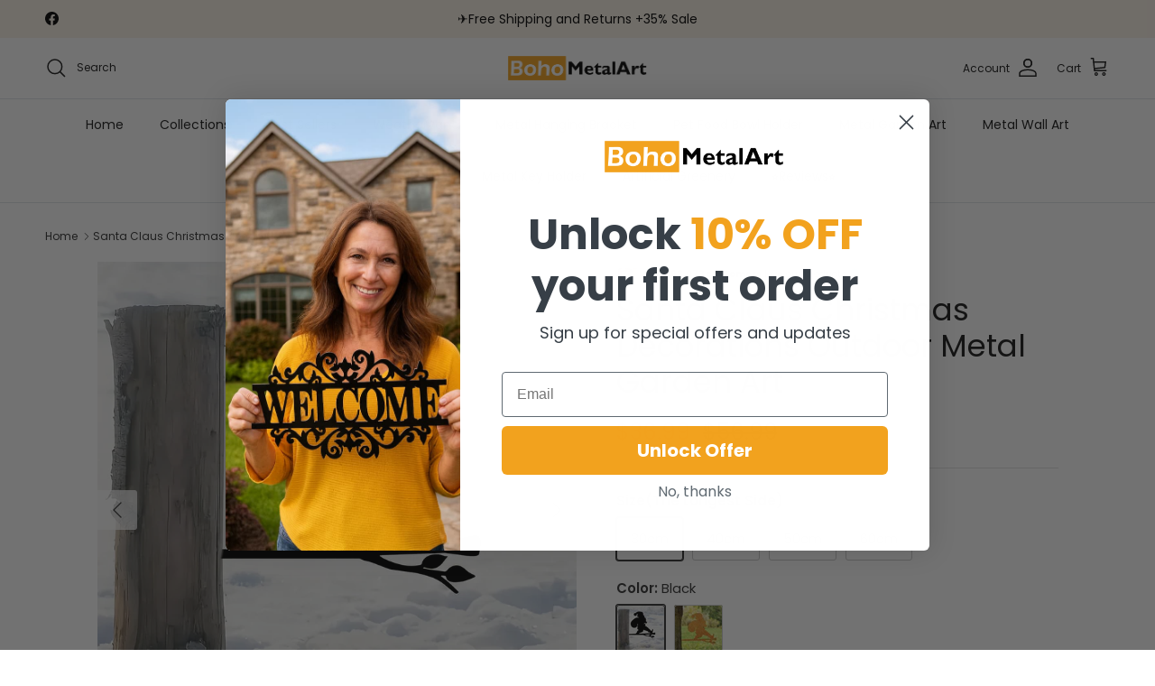

--- FILE ---
content_type: text/html; charset=utf-8
request_url: https://bohometalart.com/products/santa-claus-christmas-decorations-outdoor-metal-garden-art-metal0978
body_size: 60051
content:
<!doctype html>
<html class="no-js" lang="en" dir="ltr">
<head><meta charset="utf-8">
<meta name="viewport" content="width=device-width,initial-scale=1">
<title>Santa Claus Christmas Decorations Outdoor Metal Garden Art &ndash; Bohometalart.com</title><link rel="canonical" href="https://bohometalart.com/products/santa-claus-christmas-decorations-outdoor-metal-garden-art-metal0978"><link rel="icon" href="//bohometalart.com/cdn/shop/files/icon.png?crop=center&height=48&v=1692844025&width=48" type="image/png">
  <link rel="apple-touch-icon" href="//bohometalart.com/cdn/shop/files/icon.png?crop=center&height=180&v=1692844025&width=180"><meta property="og:site_name" content="Bohometalart.com">
<meta property="og:url" content="https://bohometalart.com/products/santa-claus-christmas-decorations-outdoor-metal-garden-art-metal0978">
<meta property="og:title" content="Santa Claus Christmas Decorations Outdoor Metal Garden Art">
<meta property="og:type" content="product">
<meta property="og:description" content="Discover the beauty and elegance of Bohometalart - your premier online destination for exquisite metal wall art, weathervanes, garden decor, and custom metal signs. Free Shipping. Money Back Guarantee. Secure Payments."><meta property="og:image" content="http://bohometalart.com/cdn/shop/files/metal0978-02.jpg?crop=center&height=1200&v=1735526906&width=1200">
  <meta property="og:image:secure_url" content="https://bohometalart.com/cdn/shop/files/metal0978-02.jpg?crop=center&height=1200&v=1735526906&width=1200">
  <meta property="og:image:width" content="1000">
  <meta property="og:image:height" content="1000"><meta property="og:price:amount" content="36.99">
  <meta property="og:price:currency" content="USD"><meta name="twitter:card" content="summary_large_image">
<meta name="twitter:title" content="Santa Claus Christmas Decorations Outdoor Metal Garden Art">
<meta name="twitter:description" content="Discover the beauty and elegance of Bohometalart - your premier online destination for exquisite metal wall art, weathervanes, garden decor, and custom metal signs. Free Shipping. Money Back Guarantee. Secure Payments.">
<style>@font-face {
  font-family: Poppins;
  font-weight: 400;
  font-style: normal;
  font-display: fallback;
  src: url("//bohometalart.com/cdn/fonts/poppins/poppins_n4.0ba78fa5af9b0e1a374041b3ceaadf0a43b41362.woff2") format("woff2"),
       url("//bohometalart.com/cdn/fonts/poppins/poppins_n4.214741a72ff2596839fc9760ee7a770386cf16ca.woff") format("woff");
}
@font-face {
  font-family: Poppins;
  font-weight: 700;
  font-style: normal;
  font-display: fallback;
  src: url("//bohometalart.com/cdn/fonts/poppins/poppins_n7.56758dcf284489feb014a026f3727f2f20a54626.woff2") format("woff2"),
       url("//bohometalart.com/cdn/fonts/poppins/poppins_n7.f34f55d9b3d3205d2cd6f64955ff4b36f0cfd8da.woff") format("woff");
}
@font-face {
  font-family: Poppins;
  font-weight: 500;
  font-style: normal;
  font-display: fallback;
  src: url("//bohometalart.com/cdn/fonts/poppins/poppins_n5.ad5b4b72b59a00358afc706450c864c3c8323842.woff2") format("woff2"),
       url("//bohometalart.com/cdn/fonts/poppins/poppins_n5.33757fdf985af2d24b32fcd84c9a09224d4b2c39.woff") format("woff");
}
@font-face {
  font-family: Poppins;
  font-weight: 400;
  font-style: italic;
  font-display: fallback;
  src: url("//bohometalart.com/cdn/fonts/poppins/poppins_i4.846ad1e22474f856bd6b81ba4585a60799a9f5d2.woff2") format("woff2"),
       url("//bohometalart.com/cdn/fonts/poppins/poppins_i4.56b43284e8b52fc64c1fd271f289a39e8477e9ec.woff") format("woff");
}
@font-face {
  font-family: Poppins;
  font-weight: 700;
  font-style: italic;
  font-display: fallback;
  src: url("//bohometalart.com/cdn/fonts/poppins/poppins_i7.42fd71da11e9d101e1e6c7932199f925f9eea42d.woff2") format("woff2"),
       url("//bohometalart.com/cdn/fonts/poppins/poppins_i7.ec8499dbd7616004e21155106d13837fff4cf556.woff") format("woff");
}
@font-face {
  font-family: Poppins;
  font-weight: 400;
  font-style: normal;
  font-display: fallback;
  src: url("//bohometalart.com/cdn/fonts/poppins/poppins_n4.0ba78fa5af9b0e1a374041b3ceaadf0a43b41362.woff2") format("woff2"),
       url("//bohometalart.com/cdn/fonts/poppins/poppins_n4.214741a72ff2596839fc9760ee7a770386cf16ca.woff") format("woff");
}
@font-face {
  font-family: Poppins;
  font-weight: 400;
  font-style: normal;
  font-display: fallback;
  src: url("//bohometalart.com/cdn/fonts/poppins/poppins_n4.0ba78fa5af9b0e1a374041b3ceaadf0a43b41362.woff2") format("woff2"),
       url("//bohometalart.com/cdn/fonts/poppins/poppins_n4.214741a72ff2596839fc9760ee7a770386cf16ca.woff") format("woff");
}
@font-face {
  font-family: Poppins;
  font-weight: 400;
  font-style: normal;
  font-display: fallback;
  src: url("//bohometalart.com/cdn/fonts/poppins/poppins_n4.0ba78fa5af9b0e1a374041b3ceaadf0a43b41362.woff2") format("woff2"),
       url("//bohometalart.com/cdn/fonts/poppins/poppins_n4.214741a72ff2596839fc9760ee7a770386cf16ca.woff") format("woff");
}
@font-face {
  font-family: Poppins;
  font-weight: 600;
  font-style: normal;
  font-display: fallback;
  src: url("//bohometalart.com/cdn/fonts/poppins/poppins_n6.aa29d4918bc243723d56b59572e18228ed0786f6.woff2") format("woff2"),
       url("//bohometalart.com/cdn/fonts/poppins/poppins_n6.5f815d845fe073750885d5b7e619ee00e8111208.woff") format("woff");
}
:root {
  --page-container-width:          1520px;
  --reading-container-width:       720px;
  --divider-opacity:               0.14;
  --gutter-large:                  30px;
  --gutter-desktop:                20px;
  --gutter-mobile:                 16px;
  --section-padding:               50px;
  --larger-section-padding:        80px;
  --larger-section-padding-mobile: 60px;
  --largest-section-padding:       110px;
  --aos-animate-duration:          0.6s;

  --base-font-family:              Poppins, sans-serif;
  --base-font-weight:              400;
  --base-font-style:               normal;
  --heading-font-family:           Poppins, sans-serif;
  --heading-font-weight:           400;
  --heading-font-style:            normal;
  --heading-font-letter-spacing:   normal;
  --logo-font-family:              Poppins, sans-serif;
  --logo-font-weight:              400;
  --logo-font-style:               normal;
  --nav-font-family:               Poppins, sans-serif;
  --nav-font-weight:               400;
  --nav-font-style:                normal;

  --base-text-size:15px;
  --base-line-height:              1.6;
  --input-text-size:16px;
  --smaller-text-size-1:12px;
  --smaller-text-size-2:14px;
  --smaller-text-size-3:12px;
  --smaller-text-size-4:11px;
  --larger-text-size:34px;
  --super-large-text-size:60px;
  --super-large-mobile-text-size:27px;
  --larger-mobile-text-size:27px;
  --logo-text-size:26px;--btn-letter-spacing: normal;
    --btn-text-transform: none;
    --button-text-size: 15px;
    --quickbuy-button-text-size: 14px;
    --small-feature-link-font-size: 1em;
    --input-btn-padding-top: 13px;
    --input-btn-padding-bottom: 13px;--heading-text-transform:none;
  --nav-text-size:                      14px;
  --mobile-menu-font-weight:            inherit;

  --body-bg-color:                      255 255 255;
  --bg-color:                           255 255 255;
  --body-text-color:                    51 51 51;
  --text-color:                         51 51 51;

  --header-text-col:                    #171717;--header-text-hover-col:             var(--main-nav-link-hover-col);--header-bg-col:                     #ffffff;
  --heading-color:                     23 23 23;
  --body-heading-color:                23 23 23;
  --heading-divider-col:               #dfe3e8;

  --logo-col:                          #171717;
  --main-nav-bg:                       #ffffff;
  --main-nav-link-col:                 #171717;
  --main-nav-link-hover-col:           #f2a21e;
  --main-nav-link-featured-col:        #f2a21e;

  --link-color:                        242 162 30;
  --body-link-color:                   242 162 30;

  --btn-bg-color:                        242 162 30;
  --btn-bg-hover-color:                  220 146 23;
  --btn-border-color:                    242 162 30;
  --btn-border-hover-color:              220 146 23;
  --btn-text-color:                      255 255 255;
  --btn-text-hover-color:                255 255 255;--btn-alt-bg-color:                    255 255 255;
  --btn-alt-text-color:                  35 35 35;
  --btn-alt-border-color:                35 35 35;
  --btn-alt-border-hover-color:          35 35 35;--btn-ter-bg-color:                    235 235 235;
  --btn-ter-text-color:                  0 0 0;
  --btn-ter-bg-hover-color:              242 162 30;
  --btn-ter-text-hover-color:            255 255 255;--btn-border-radius: 3px;
    --btn-inspired-border-radius: 3px;--color-scheme-default:                             #ffffff;
  --color-scheme-default-color:                       255 255 255;
  --color-scheme-default-text-color:                  51 51 51;
  --color-scheme-default-head-color:                  23 23 23;
  --color-scheme-default-link-color:                  242 162 30;
  --color-scheme-default-btn-text-color:              255 255 255;
  --color-scheme-default-btn-text-hover-color:        255 255 255;
  --color-scheme-default-btn-bg-color:                242 162 30;
  --color-scheme-default-btn-bg-hover-color:          220 146 23;
  --color-scheme-default-btn-border-color:            242 162 30;
  --color-scheme-default-btn-border-hover-color:      220 146 23;
  --color-scheme-default-btn-alt-text-color:          35 35 35;
  --color-scheme-default-btn-alt-bg-color:            255 255 255;
  --color-scheme-default-btn-alt-border-color:        35 35 35;
  --color-scheme-default-btn-alt-border-hover-color:  35 35 35;

  --color-scheme-1:                             #fcfaf3;
  --color-scheme-1-color:                       252 250 243;
  --color-scheme-1-text-color:                  51 51 51;
  --color-scheme-1-head-color:                  23 23 23;
  --color-scheme-1-link-color:                  242 162 30;
  --color-scheme-1-btn-text-color:              255 255 255;
  --color-scheme-1-btn-text-hover-color:        255 255 255;
  --color-scheme-1-btn-bg-color:                35 35 35;
  --color-scheme-1-btn-bg-hover-color:          0 0 0;
  --color-scheme-1-btn-border-color:            35 35 35;
  --color-scheme-1-btn-border-hover-color:      0 0 0;
  --color-scheme-1-btn-alt-text-color:          35 35 35;
  --color-scheme-1-btn-alt-bg-color:            255 255 255;
  --color-scheme-1-btn-alt-border-color:        35 35 35;
  --color-scheme-1-btn-alt-border-hover-color:  35 35 35;

  --color-scheme-2:                             #faf2e6;
  --color-scheme-2-color:                       250 242 230;
  --color-scheme-2-text-color:                  51 51 51;
  --color-scheme-2-head-color:                  23 23 23;
  --color-scheme-2-link-color:                  242 162 30;
  --color-scheme-2-btn-text-color:              255 255 255;
  --color-scheme-2-btn-text-hover-color:        255 255 255;
  --color-scheme-2-btn-bg-color:                35 35 35;
  --color-scheme-2-btn-bg-hover-color:          0 0 0;
  --color-scheme-2-btn-border-color:            35 35 35;
  --color-scheme-2-btn-border-hover-color:      0 0 0;
  --color-scheme-2-btn-alt-text-color:          35 35 35;
  --color-scheme-2-btn-alt-bg-color:            255 255 255;
  --color-scheme-2-btn-alt-border-color:        35 35 35;
  --color-scheme-2-btn-alt-border-hover-color:  35 35 35;

  /* Shop Pay payment terms */
  --payment-terms-background-color:    #ffffff;--quickbuy-bg: 255 255 255;--body-input-background-color:       rgb(var(--body-bg-color));
  --input-background-color:            rgb(var(--body-bg-color));
  --body-input-text-color:             var(--body-text-color);
  --input-text-color:                  var(--body-text-color);
  --body-input-border-color:           rgb(204, 204, 204);
  --input-border-color:                rgb(204, 204, 204);
  --input-border-color-hover:          rgb(143, 143, 143);
  --input-border-color-active:         rgb(51, 51, 51);

  --swatch-cross-svg:                  url("data:image/svg+xml,%3Csvg xmlns='http://www.w3.org/2000/svg' width='240' height='240' viewBox='0 0 24 24' fill='none' stroke='rgb(204, 204, 204)' stroke-width='0.09' preserveAspectRatio='none' %3E%3Cline x1='24' y1='0' x2='0' y2='24'%3E%3C/line%3E%3C/svg%3E");
  --swatch-cross-hover:                url("data:image/svg+xml,%3Csvg xmlns='http://www.w3.org/2000/svg' width='240' height='240' viewBox='0 0 24 24' fill='none' stroke='rgb(143, 143, 143)' stroke-width='0.09' preserveAspectRatio='none' %3E%3Cline x1='24' y1='0' x2='0' y2='24'%3E%3C/line%3E%3C/svg%3E");
  --swatch-cross-active:               url("data:image/svg+xml,%3Csvg xmlns='http://www.w3.org/2000/svg' width='240' height='240' viewBox='0 0 24 24' fill='none' stroke='rgb(51, 51, 51)' stroke-width='0.09' preserveAspectRatio='none' %3E%3Cline x1='24' y1='0' x2='0' y2='24'%3E%3C/line%3E%3C/svg%3E");

  --footer-divider-col:                #efdfc7;
  --footer-text-col:                   51 51 51;
  --footer-heading-col:                23 23 23;
  --footer-bg-col:                     250 242 230;--product-label-overlay-justify: flex-start;--product-label-overlay-align: flex-end;--product-label-overlay-reduction-text:   #ffffff;
  --product-label-overlay-reduction-bg:     #c20000;
  --product-label-overlay-reduction-text-weight: inherit;
  --product-label-overlay-stock-text:       #ffffff;
  --product-label-overlay-stock-bg:         #09728c;
  --product-label-overlay-new-text:         #ffffff;
  --product-label-overlay-new-bg:           #c16452;
  --product-label-overlay-meta-text:        #ffffff;
  --product-label-overlay-meta-bg:          #bd2585;
  --product-label-sale-text:                #e53d3d;
  --product-label-sold-text:                #171717;
  --product-label-preorder-text:            #3ea36a;

  --product-block-crop-align:               top;

  
  --product-block-price-align:              flex-start;
  --product-block-price-item-margin-start:  initial;
  --product-block-price-item-margin-end:    .5rem;
  

  

  --collection-block-image-position:   center center;

  --swatch-picker-image-size:          54px;
  --swatch-crop-align:                 center center;

  --image-overlay-text-color:          255 255 255;--image-overlay-bg:                  rgba(0, 0, 0, 0.12);
  --image-overlay-shadow-start:        rgb(0 0 0 / 0.16);
  --image-overlay-box-opacity:         0.88;--product-inventory-ok-box-color:            #f2faf0;
  --product-inventory-ok-text-color:           #108043;
  --product-inventory-ok-icon-box-fill-color:  #fff;
  --product-inventory-low-box-color:           #fcf1cd;
  --product-inventory-low-text-color:          #dd9a1a;
  --product-inventory-low-icon-box-fill-color: #fff;
  --product-inventory-low-text-color-channels: 16, 128, 67;
  --product-inventory-ok-text-color-channels:  221, 154, 26;

  --rating-star-color: 235 198 8;--overlay-align-left: start;
    --overlay-align-right: end;}html[dir=rtl] {
  --overlay-right-text-m-left: 0;
  --overlay-right-text-m-right: auto;
  --overlay-left-shadow-left-left: 15%;
  --overlay-left-shadow-left-right: -50%;
  --overlay-left-shadow-right-left: -85%;
  --overlay-left-shadow-right-right: 0;
}.image-overlay--bg-box .text-overlay .text-overlay__text {
    --image-overlay-box-bg: 255 255 255;
    --heading-color: var(--body-heading-color);
    --text-color: var(--body-text-color);
    --link-color: var(--body-link-color);
  }::selection {
    background: rgb(var(--body-heading-color));
    color: rgb(var(--body-bg-color));
  }
  ::-moz-selection {
    background: rgb(var(--body-heading-color));
    color: rgb(var(--body-bg-color));
  }.use-color-scheme--default {
  --product-label-sale-text:           #e53d3d;
  --product-label-sold-text:           #171717;
  --product-label-preorder-text:       #3ea36a;
  --input-background-color:            rgb(var(--body-bg-color));
  --input-text-color:                  var(--body-input-text-color);
  --input-border-color:                rgb(204, 204, 204);
  --input-border-color-hover:          rgb(143, 143, 143);
  --input-border-color-active:         rgb(51, 51, 51);
}</style>

  <link href="//bohometalart.com/cdn/shop/t/23/assets/main.css?v=177171430457842815031757475614" rel="stylesheet" type="text/css" media="all" />
<link rel="preload" as="font" href="//bohometalart.com/cdn/fonts/poppins/poppins_n4.0ba78fa5af9b0e1a374041b3ceaadf0a43b41362.woff2" type="font/woff2" crossorigin><link rel="preload" as="font" href="//bohometalart.com/cdn/fonts/poppins/poppins_n4.0ba78fa5af9b0e1a374041b3ceaadf0a43b41362.woff2" type="font/woff2" crossorigin><script>
    document.documentElement.className = document.documentElement.className.replace('no-js', 'js');

    window.theme = {
      info: {
        name: 'Symmetry',
        version: '7.5.0'
      },
      device: {
        hasTouch: window.matchMedia('(any-pointer: coarse)').matches,
        hasHover: window.matchMedia('(hover: hover)').matches
      },
      mediaQueries: {
        md: '(min-width: 768px)',
        productMediaCarouselBreak: '(min-width: 1041px)'
      },
      routes: {
        base: 'https://bohometalart.com',
        cart: '/cart',
        cartAdd: '/cart/add.js',
        cartUpdate: '/cart/update.js',
        predictiveSearch: '/search/suggest'
      },
      strings: {
        cartTermsConfirmation: "You must agree to the terms and conditions before continuing.",
        cartItemsQuantityError: "You can only add [QUANTITY] of this item to your cart.",
        generalSearchViewAll: "View all search results",
        noStock: "Sold out",
        noVariant: "Unavailable",
        productsProductChooseA: "Choose a",
        generalSearchPages: "Pages",
        generalSearchNoResultsWithoutTerms: "Sorry, we couldnʼt find any results",
        shippingCalculator: {
          singleRate: "There is one shipping rate for this destination:",
          multipleRates: "There are multiple shipping rates for this destination:",
          noRates: "We do not ship to this destination."
        },
        regularPrice: "Regular price",
        salePrice: "Sale price"
      },
      settings: {
        moneyWithCurrencyFormat: "${{amount}} USD",
        cartType: "drawer",
        afterAddToCart: "drawer",
        quickbuyStyle: "off",
        externalLinksNewTab: false,
        internalLinksSmoothScroll: true
      }
    }

    theme.inlineNavigationCheck = function() {
      var pageHeader = document.querySelector('.pageheader'),
          inlineNavContainer = pageHeader.querySelector('.logo-area__left__inner'),
          inlineNav = inlineNavContainer.querySelector('.navigation--left');
      if (inlineNav && getComputedStyle(inlineNav).display != 'none') {
        var inlineMenuCentered = document.querySelector('.pageheader--layout-inline-menu-center'),
            logoContainer = document.querySelector('.logo-area__middle__inner');
        if(inlineMenuCentered) {
          var rightWidth = document.querySelector('.logo-area__right__inner').clientWidth,
              middleWidth = logoContainer.clientWidth,
              logoArea = document.querySelector('.logo-area'),
              computedLogoAreaStyle = getComputedStyle(logoArea),
              logoAreaInnerWidth = logoArea.clientWidth - Math.ceil(parseFloat(computedLogoAreaStyle.paddingLeft)) - Math.ceil(parseFloat(computedLogoAreaStyle.paddingRight)),
              availableNavWidth = logoAreaInnerWidth - Math.max(rightWidth, middleWidth) * 2 - 40;
          inlineNavContainer.style.maxWidth = availableNavWidth + 'px';
        }

        var firstInlineNavLink = inlineNav.querySelector('.navigation__item:first-child'),
            lastInlineNavLink = inlineNav.querySelector('.navigation__item:last-child');
        if (lastInlineNavLink) {
          var inlineNavWidth = null;
          if(document.querySelector('html[dir=rtl]')) {
            inlineNavWidth = firstInlineNavLink.offsetLeft - lastInlineNavLink.offsetLeft + firstInlineNavLink.offsetWidth;
          } else {
            inlineNavWidth = lastInlineNavLink.offsetLeft - firstInlineNavLink.offsetLeft + lastInlineNavLink.offsetWidth;
          }
          if (inlineNavContainer.offsetWidth >= inlineNavWidth) {
            pageHeader.classList.add('pageheader--layout-inline-permitted');
            var tallLogo = logoContainer.clientHeight > lastInlineNavLink.clientHeight + 20;
            if (tallLogo) {
              inlineNav.classList.add('navigation--tight-underline');
            } else {
              inlineNav.classList.remove('navigation--tight-underline');
            }
          } else {
            pageHeader.classList.remove('pageheader--layout-inline-permitted');
          }
        }
      }
    };

    theme.setInitialHeaderHeightProperty = () => {
      const section = document.querySelector('.section-header');
      if (section) {
        document.documentElement.style.setProperty('--theme-header-height', Math.ceil(section.clientHeight) + 'px');
      }
    };
  </script>

  <script src="//bohometalart.com/cdn/shop/t/23/assets/main.js?v=150891663519462644191747364023" defer></script>
    <script src="//bohometalart.com/cdn/shop/t/23/assets/animate-on-scroll.js?v=15249566486942820451747364022" defer></script>
    <link href="//bohometalart.com/cdn/shop/t/23/assets/animate-on-scroll.css?v=135962721104954213331747364022" rel="stylesheet" type="text/css" media="all" />
  

  <script>window.performance && window.performance.mark && window.performance.mark('shopify.content_for_header.start');</script><meta id="shopify-digital-wallet" name="shopify-digital-wallet" content="/81537007906/digital_wallets/dialog">
<link rel="alternate" type="application/json+oembed" href="https://bohometalart.com/products/santa-claus-christmas-decorations-outdoor-metal-garden-art-metal0978.oembed">
<script async="async" src="/checkouts/internal/preloads.js?locale=en-US"></script>
<script id="shopify-features" type="application/json">{"accessToken":"2c54ece585495f911164d4ba81472763","betas":["rich-media-storefront-analytics"],"domain":"bohometalart.com","predictiveSearch":true,"shopId":81537007906,"locale":"en"}</script>
<script>var Shopify = Shopify || {};
Shopify.shop = "e62df3.myshopify.com";
Shopify.locale = "en";
Shopify.currency = {"active":"USD","rate":"1.0"};
Shopify.country = "US";
Shopify.theme = {"name":"Symmetry","id":178597888290,"schema_name":"Symmetry","schema_version":"7.5.0","theme_store_id":568,"role":"main"};
Shopify.theme.handle = "null";
Shopify.theme.style = {"id":null,"handle":null};
Shopify.cdnHost = "bohometalart.com/cdn";
Shopify.routes = Shopify.routes || {};
Shopify.routes.root = "/";</script>
<script type="module">!function(o){(o.Shopify=o.Shopify||{}).modules=!0}(window);</script>
<script>!function(o){function n(){var o=[];function n(){o.push(Array.prototype.slice.apply(arguments))}return n.q=o,n}var t=o.Shopify=o.Shopify||{};t.loadFeatures=n(),t.autoloadFeatures=n()}(window);</script>
<script id="shop-js-analytics" type="application/json">{"pageType":"product"}</script>
<script defer="defer" async type="module" src="//bohometalart.com/cdn/shopifycloud/shop-js/modules/v2/client.init-shop-cart-sync_BT-GjEfc.en.esm.js"></script>
<script defer="defer" async type="module" src="//bohometalart.com/cdn/shopifycloud/shop-js/modules/v2/chunk.common_D58fp_Oc.esm.js"></script>
<script defer="defer" async type="module" src="//bohometalart.com/cdn/shopifycloud/shop-js/modules/v2/chunk.modal_xMitdFEc.esm.js"></script>
<script type="module">
  await import("//bohometalart.com/cdn/shopifycloud/shop-js/modules/v2/client.init-shop-cart-sync_BT-GjEfc.en.esm.js");
await import("//bohometalart.com/cdn/shopifycloud/shop-js/modules/v2/chunk.common_D58fp_Oc.esm.js");
await import("//bohometalart.com/cdn/shopifycloud/shop-js/modules/v2/chunk.modal_xMitdFEc.esm.js");

  window.Shopify.SignInWithShop?.initShopCartSync?.({"fedCMEnabled":true,"windoidEnabled":true});

</script>
<script>(function() {
  var isLoaded = false;
  function asyncLoad() {
    if (isLoaded) return;
    isLoaded = true;
    var urls = ["https:\/\/reconvert-cdn.com\/assets\/js\/store_reconvert_node.js?v=2\u0026scid=M2MwMzljZjUxY2U0OTRjZDNmZmIwNGViMTQ4ZDg2NzguZWU4M2FmMTliODk3YWVkNjFhNzQzMDNiZmE4MmQyNTM=\u0026shop=e62df3.myshopify.com","https:\/\/reconvert-cdn.com\/assets\/js\/reconvert_script_tags.mini.js?scid=M2MwMzljZjUxY2U0OTRjZDNmZmIwNGViMTQ4ZDg2NzguZWU4M2FmMTliODk3YWVkNjFhNzQzMDNiZmE4MmQyNTM=\u0026shop=e62df3.myshopify.com"];
    for (var i = 0; i < urls.length; i++) {
      var s = document.createElement('script');
      s.type = 'text/javascript';
      s.async = true;
      s.src = urls[i];
      var x = document.getElementsByTagName('script')[0];
      x.parentNode.insertBefore(s, x);
    }
  };
  if(window.attachEvent) {
    window.attachEvent('onload', asyncLoad);
  } else {
    window.addEventListener('load', asyncLoad, false);
  }
})();</script>
<script id="__st">var __st={"a":81537007906,"offset":-18000,"reqid":"c432e95b-c0b1-46e8-b771-7d8753095bed-1769441983","pageurl":"bohometalart.com\/products\/santa-claus-christmas-decorations-outdoor-metal-garden-art-metal0978","u":"7529cf84a215","p":"product","rtyp":"product","rid":9010446663970};</script>
<script>window.ShopifyPaypalV4VisibilityTracking = true;</script>
<script id="captcha-bootstrap">!function(){'use strict';const t='contact',e='account',n='new_comment',o=[[t,t],['blogs',n],['comments',n],[t,'customer']],c=[[e,'customer_login'],[e,'guest_login'],[e,'recover_customer_password'],[e,'create_customer']],r=t=>t.map((([t,e])=>`form[action*='/${t}']:not([data-nocaptcha='true']) input[name='form_type'][value='${e}']`)).join(','),a=t=>()=>t?[...document.querySelectorAll(t)].map((t=>t.form)):[];function s(){const t=[...o],e=r(t);return a(e)}const i='password',u='form_key',d=['recaptcha-v3-token','g-recaptcha-response','h-captcha-response',i],f=()=>{try{return window.sessionStorage}catch{return}},m='__shopify_v',_=t=>t.elements[u];function p(t,e,n=!1){try{const o=window.sessionStorage,c=JSON.parse(o.getItem(e)),{data:r}=function(t){const{data:e,action:n}=t;return t[m]||n?{data:e,action:n}:{data:t,action:n}}(c);for(const[e,n]of Object.entries(r))t.elements[e]&&(t.elements[e].value=n);n&&o.removeItem(e)}catch(o){console.error('form repopulation failed',{error:o})}}const l='form_type',E='cptcha';function T(t){t.dataset[E]=!0}const w=window,h=w.document,L='Shopify',v='ce_forms',y='captcha';let A=!1;((t,e)=>{const n=(g='f06e6c50-85a8-45c8-87d0-21a2b65856fe',I='https://cdn.shopify.com/shopifycloud/storefront-forms-hcaptcha/ce_storefront_forms_captcha_hcaptcha.v1.5.2.iife.js',D={infoText:'Protected by hCaptcha',privacyText:'Privacy',termsText:'Terms'},(t,e,n)=>{const o=w[L][v],c=o.bindForm;if(c)return c(t,g,e,D).then(n);var r;o.q.push([[t,g,e,D],n]),r=I,A||(h.body.append(Object.assign(h.createElement('script'),{id:'captcha-provider',async:!0,src:r})),A=!0)});var g,I,D;w[L]=w[L]||{},w[L][v]=w[L][v]||{},w[L][v].q=[],w[L][y]=w[L][y]||{},w[L][y].protect=function(t,e){n(t,void 0,e),T(t)},Object.freeze(w[L][y]),function(t,e,n,w,h,L){const[v,y,A,g]=function(t,e,n){const i=e?o:[],u=t?c:[],d=[...i,...u],f=r(d),m=r(i),_=r(d.filter((([t,e])=>n.includes(e))));return[a(f),a(m),a(_),s()]}(w,h,L),I=t=>{const e=t.target;return e instanceof HTMLFormElement?e:e&&e.form},D=t=>v().includes(t);t.addEventListener('submit',(t=>{const e=I(t);if(!e)return;const n=D(e)&&!e.dataset.hcaptchaBound&&!e.dataset.recaptchaBound,o=_(e),c=g().includes(e)&&(!o||!o.value);(n||c)&&t.preventDefault(),c&&!n&&(function(t){try{if(!f())return;!function(t){const e=f();if(!e)return;const n=_(t);if(!n)return;const o=n.value;o&&e.removeItem(o)}(t);const e=Array.from(Array(32),(()=>Math.random().toString(36)[2])).join('');!function(t,e){_(t)||t.append(Object.assign(document.createElement('input'),{type:'hidden',name:u})),t.elements[u].value=e}(t,e),function(t,e){const n=f();if(!n)return;const o=[...t.querySelectorAll(`input[type='${i}']`)].map((({name:t})=>t)),c=[...d,...o],r={};for(const[a,s]of new FormData(t).entries())c.includes(a)||(r[a]=s);n.setItem(e,JSON.stringify({[m]:1,action:t.action,data:r}))}(t,e)}catch(e){console.error('failed to persist form',e)}}(e),e.submit())}));const S=(t,e)=>{t&&!t.dataset[E]&&(n(t,e.some((e=>e===t))),T(t))};for(const o of['focusin','change'])t.addEventListener(o,(t=>{const e=I(t);D(e)&&S(e,y())}));const B=e.get('form_key'),M=e.get(l),P=B&&M;t.addEventListener('DOMContentLoaded',(()=>{const t=y();if(P)for(const e of t)e.elements[l].value===M&&p(e,B);[...new Set([...A(),...v().filter((t=>'true'===t.dataset.shopifyCaptcha))])].forEach((e=>S(e,t)))}))}(h,new URLSearchParams(w.location.search),n,t,e,['guest_login'])})(!0,!0)}();</script>
<script integrity="sha256-4kQ18oKyAcykRKYeNunJcIwy7WH5gtpwJnB7kiuLZ1E=" data-source-attribution="shopify.loadfeatures" defer="defer" src="//bohometalart.com/cdn/shopifycloud/storefront/assets/storefront/load_feature-a0a9edcb.js" crossorigin="anonymous"></script>
<script data-source-attribution="shopify.dynamic_checkout.dynamic.init">var Shopify=Shopify||{};Shopify.PaymentButton=Shopify.PaymentButton||{isStorefrontPortableWallets:!0,init:function(){window.Shopify.PaymentButton.init=function(){};var t=document.createElement("script");t.src="https://bohometalart.com/cdn/shopifycloud/portable-wallets/latest/portable-wallets.en.js",t.type="module",document.head.appendChild(t)}};
</script>
<script data-source-attribution="shopify.dynamic_checkout.buyer_consent">
  function portableWalletsHideBuyerConsent(e){var t=document.getElementById("shopify-buyer-consent"),n=document.getElementById("shopify-subscription-policy-button");t&&n&&(t.classList.add("hidden"),t.setAttribute("aria-hidden","true"),n.removeEventListener("click",e))}function portableWalletsShowBuyerConsent(e){var t=document.getElementById("shopify-buyer-consent"),n=document.getElementById("shopify-subscription-policy-button");t&&n&&(t.classList.remove("hidden"),t.removeAttribute("aria-hidden"),n.addEventListener("click",e))}window.Shopify?.PaymentButton&&(window.Shopify.PaymentButton.hideBuyerConsent=portableWalletsHideBuyerConsent,window.Shopify.PaymentButton.showBuyerConsent=portableWalletsShowBuyerConsent);
</script>
<script>
  function portableWalletsCleanup(e){e&&e.src&&console.error("Failed to load portable wallets script "+e.src);var t=document.querySelectorAll("shopify-accelerated-checkout .shopify-payment-button__skeleton, shopify-accelerated-checkout-cart .wallet-cart-button__skeleton"),e=document.getElementById("shopify-buyer-consent");for(let e=0;e<t.length;e++)t[e].remove();e&&e.remove()}function portableWalletsNotLoadedAsModule(e){e instanceof ErrorEvent&&"string"==typeof e.message&&e.message.includes("import.meta")&&"string"==typeof e.filename&&e.filename.includes("portable-wallets")&&(window.removeEventListener("error",portableWalletsNotLoadedAsModule),window.Shopify.PaymentButton.failedToLoad=e,"loading"===document.readyState?document.addEventListener("DOMContentLoaded",window.Shopify.PaymentButton.init):window.Shopify.PaymentButton.init())}window.addEventListener("error",portableWalletsNotLoadedAsModule);
</script>

<script type="module" src="https://bohometalart.com/cdn/shopifycloud/portable-wallets/latest/portable-wallets.en.js" onError="portableWalletsCleanup(this)" crossorigin="anonymous"></script>
<script nomodule>
  document.addEventListener("DOMContentLoaded", portableWalletsCleanup);
</script>

<link id="shopify-accelerated-checkout-styles" rel="stylesheet" media="screen" href="https://bohometalart.com/cdn/shopifycloud/portable-wallets/latest/accelerated-checkout-backwards-compat.css" crossorigin="anonymous">
<style id="shopify-accelerated-checkout-cart">
        #shopify-buyer-consent {
  margin-top: 1em;
  display: inline-block;
  width: 100%;
}

#shopify-buyer-consent.hidden {
  display: none;
}

#shopify-subscription-policy-button {
  background: none;
  border: none;
  padding: 0;
  text-decoration: underline;
  font-size: inherit;
  cursor: pointer;
}

#shopify-subscription-policy-button::before {
  box-shadow: none;
}

      </style>
<script id="sections-script" data-sections="related-products,footer" defer="defer" src="//bohometalart.com/cdn/shop/t/23/compiled_assets/scripts.js?v=12473"></script>
<script>window.performance && window.performance.mark && window.performance.mark('shopify.content_for_header.end');</script>
<!-- CC Custom Head Start --><!-- CC Custom Head End --><!-- BEGIN app block: shopify://apps/klaviyo-email-marketing-sms/blocks/klaviyo-onsite-embed/2632fe16-c075-4321-a88b-50b567f42507 -->












  <script async src="https://static.klaviyo.com/onsite/js/TcyEzw/klaviyo.js?company_id=TcyEzw"></script>
  <script>!function(){if(!window.klaviyo){window._klOnsite=window._klOnsite||[];try{window.klaviyo=new Proxy({},{get:function(n,i){return"push"===i?function(){var n;(n=window._klOnsite).push.apply(n,arguments)}:function(){for(var n=arguments.length,o=new Array(n),w=0;w<n;w++)o[w]=arguments[w];var t="function"==typeof o[o.length-1]?o.pop():void 0,e=new Promise((function(n){window._klOnsite.push([i].concat(o,[function(i){t&&t(i),n(i)}]))}));return e}}})}catch(n){window.klaviyo=window.klaviyo||[],window.klaviyo.push=function(){var n;(n=window._klOnsite).push.apply(n,arguments)}}}}();</script>

  
    <script id="viewed_product">
      if (item == null) {
        var _learnq = _learnq || [];

        var MetafieldReviews = null
        var MetafieldYotpoRating = null
        var MetafieldYotpoCount = null
        var MetafieldLooxRating = null
        var MetafieldLooxCount = null
        var okendoProduct = null
        var okendoProductReviewCount = null
        var okendoProductReviewAverageValue = null
        try {
          // The following fields are used for Customer Hub recently viewed in order to add reviews.
          // This information is not part of __kla_viewed. Instead, it is part of __kla_viewed_reviewed_items
          MetafieldReviews = {};
          MetafieldYotpoRating = null
          MetafieldYotpoCount = null
          MetafieldLooxRating = null
          MetafieldLooxCount = null

          okendoProduct = null
          // If the okendo metafield is not legacy, it will error, which then requires the new json formatted data
          if (okendoProduct && 'error' in okendoProduct) {
            okendoProduct = null
          }
          okendoProductReviewCount = okendoProduct ? okendoProduct.reviewCount : null
          okendoProductReviewAverageValue = okendoProduct ? okendoProduct.reviewAverageValue : null
        } catch (error) {
          console.error('Error in Klaviyo onsite reviews tracking:', error);
        }

        var item = {
          Name: "Santa Claus Christmas Decorations Outdoor Metal Garden Art",
          ProductID: 9010446663970,
          Categories: ["All Metal Art","All Products","Christmas Metal Stake","Festival Metal Silhouette","Metal Garden Art"],
          ImageURL: "https://bohometalart.com/cdn/shop/files/metal0978-02_grande.jpg?v=1735526906",
          URL: "https://bohometalart.com/products/santa-claus-christmas-decorations-outdoor-metal-garden-art-metal0978",
          Brand: "Bohometalart",
          Price: "$36.99",
          Value: "36.99",
          CompareAtPrice: "$122.99"
        };
        _learnq.push(['track', 'Viewed Product', item]);
        _learnq.push(['trackViewedItem', {
          Title: item.Name,
          ItemId: item.ProductID,
          Categories: item.Categories,
          ImageUrl: item.ImageURL,
          Url: item.URL,
          Metadata: {
            Brand: item.Brand,
            Price: item.Price,
            Value: item.Value,
            CompareAtPrice: item.CompareAtPrice
          },
          metafields:{
            reviews: MetafieldReviews,
            yotpo:{
              rating: MetafieldYotpoRating,
              count: MetafieldYotpoCount,
            },
            loox:{
              rating: MetafieldLooxRating,
              count: MetafieldLooxCount,
            },
            okendo: {
              rating: okendoProductReviewAverageValue,
              count: okendoProductReviewCount,
            }
          }
        }]);
      }
    </script>
  




  <script>
    window.klaviyoReviewsProductDesignMode = false
  </script>







<!-- END app block --><!-- BEGIN app block: shopify://apps/judge-me-reviews/blocks/judgeme_core/61ccd3b1-a9f2-4160-9fe9-4fec8413e5d8 --><!-- Start of Judge.me Core -->






<link rel="dns-prefetch" href="https://cdnwidget.judge.me">
<link rel="dns-prefetch" href="https://cdn.judge.me">
<link rel="dns-prefetch" href="https://cdn1.judge.me">
<link rel="dns-prefetch" href="https://api.judge.me">

<script data-cfasync='false' class='jdgm-settings-script'>window.jdgmSettings={"pagination":5,"disable_web_reviews":false,"badge_no_review_text":"No reviews","badge_n_reviews_text":"{{ n }} review/reviews","badge_star_color":"#f2a21e","hide_badge_preview_if_no_reviews":true,"badge_hide_text":false,"enforce_center_preview_badge":false,"widget_title":"Customer Reviews","widget_open_form_text":"Write a review","widget_close_form_text":"Cancel review","widget_refresh_page_text":"Refresh page","widget_summary_text":"Based on {{ number_of_reviews }} review/reviews","widget_no_review_text":"Be the first to write a review","widget_name_field_text":"Display name","widget_verified_name_field_text":"Verified Name (public)","widget_name_placeholder_text":"Display name","widget_required_field_error_text":"This field is required.","widget_email_field_text":"Email address","widget_verified_email_field_text":"Verified Email (private, can not be edited)","widget_email_placeholder_text":"Your email address","widget_email_field_error_text":"Please enter a valid email address.","widget_rating_field_text":"Rating","widget_review_title_field_text":"Review Title","widget_review_title_placeholder_text":"Give your review a title","widget_review_body_field_text":"Review content","widget_review_body_placeholder_text":"Start writing here...","widget_pictures_field_text":"Picture/Video (optional)","widget_submit_review_text":"Submit Review","widget_submit_verified_review_text":"Submit Verified Review","widget_submit_success_msg_with_auto_publish":"Thank you! Please refresh the page in a few moments to see your review. You can remove or edit your review by logging into \u003ca href='https://judge.me/login' target='_blank' rel='nofollow noopener'\u003eJudge.me\u003c/a\u003e","widget_submit_success_msg_no_auto_publish":"Thank you! Your review will be published as soon as it is approved by the shop admin. You can remove or edit your review by logging into \u003ca href='https://judge.me/login' target='_blank' rel='nofollow noopener'\u003eJudge.me\u003c/a\u003e","widget_show_default_reviews_out_of_total_text":"Showing {{ n_reviews_shown }} out of {{ n_reviews }} reviews.","widget_show_all_link_text":"Show all","widget_show_less_link_text":"Show less","widget_author_said_text":"{{ reviewer_name }} said:","widget_days_text":"{{ n }} days ago","widget_weeks_text":"{{ n }} week/weeks ago","widget_months_text":"{{ n }} month/months ago","widget_years_text":"{{ n }} year/years ago","widget_yesterday_text":"Yesterday","widget_today_text":"Today","widget_replied_text":"\u003e\u003e {{ shop_name }} replied:","widget_read_more_text":"Read more","widget_reviewer_name_as_initial":"","widget_rating_filter_color":"","widget_rating_filter_see_all_text":"See all reviews","widget_sorting_most_recent_text":"Most Recent","widget_sorting_highest_rating_text":"Highest Rating","widget_sorting_lowest_rating_text":"Lowest Rating","widget_sorting_with_pictures_text":"Only Pictures","widget_sorting_most_helpful_text":"Most Helpful","widget_open_question_form_text":"Ask a question","widget_reviews_subtab_text":"Reviews","widget_questions_subtab_text":"Questions","widget_question_label_text":"Question","widget_answer_label_text":"Answer","widget_question_placeholder_text":"Write your question here","widget_submit_question_text":"Submit Question","widget_question_submit_success_text":"Thank you for your question! We will notify you once it gets answered.","widget_star_color":"#f2a21e","verified_badge_text":"Verified","verified_badge_bg_color":"","verified_badge_text_color":"","verified_badge_placement":"left-of-reviewer-name","widget_review_max_height":"","widget_hide_border":false,"widget_social_share":false,"widget_thumb":false,"widget_review_location_show":false,"widget_location_format":"country_iso_code","all_reviews_include_out_of_store_products":true,"all_reviews_out_of_store_text":"(out of store)","all_reviews_pagination":100,"all_reviews_product_name_prefix_text":"about","enable_review_pictures":true,"enable_question_anwser":false,"widget_theme":"leex","review_date_format":"mm/dd/yyyy","default_sort_method":"pictures-first","widget_product_reviews_subtab_text":"Product Reviews","widget_shop_reviews_subtab_text":"Shop Reviews","widget_other_products_reviews_text":"Reviews for other products","widget_store_reviews_subtab_text":"Store reviews","widget_no_store_reviews_text":"This store hasn't received any reviews yet","widget_web_restriction_product_reviews_text":"This product hasn't received any reviews yet","widget_no_items_text":"No items found","widget_show_more_text":"Show more","widget_write_a_store_review_text":"Write a Store Review","widget_other_languages_heading":"Reviews in Other Languages","widget_translate_review_text":"Translate review to {{ language }}","widget_translating_review_text":"Translating...","widget_show_original_translation_text":"Show original ({{ language }})","widget_translate_review_failed_text":"Review couldn't be translated.","widget_translate_review_retry_text":"Retry","widget_translate_review_try_again_later_text":"Try again later","show_product_url_for_grouped_product":false,"widget_sorting_pictures_first_text":"Pictures First","show_pictures_on_all_rev_page_mobile":false,"show_pictures_on_all_rev_page_desktop":false,"floating_tab_hide_mobile_install_preference":false,"floating_tab_button_name":"★ Reviews","floating_tab_title":"Let customers speak for us","floating_tab_button_color":"","floating_tab_button_background_color":"","floating_tab_url":"","floating_tab_url_enabled":false,"floating_tab_tab_style":"text","all_reviews_text_badge_text":"Customers rate us {{ shop.metafields.judgeme.all_reviews_rating | round: 1 }}/5 based on {{ shop.metafields.judgeme.all_reviews_count }} reviews.","all_reviews_text_badge_text_branded_style":"{{ shop.metafields.judgeme.all_reviews_rating | round: 1 }} out of 5 stars based on {{ shop.metafields.judgeme.all_reviews_count }} reviews","is_all_reviews_text_badge_a_link":false,"show_stars_for_all_reviews_text_badge":false,"all_reviews_text_badge_url":"","all_reviews_text_style":"text","all_reviews_text_color_style":"judgeme_brand_color","all_reviews_text_color":"#108474","all_reviews_text_show_jm_brand":true,"featured_carousel_show_header":false,"featured_carousel_title":"Let customers speak for us","testimonials_carousel_title":"Customers are saying","videos_carousel_title":"Real customer stories","cards_carousel_title":"Customers are saying","featured_carousel_count_text":"from {{ n }} reviews","featured_carousel_add_link_to_all_reviews_page":true,"featured_carousel_url":"/pages/reviews","featured_carousel_show_images":true,"featured_carousel_autoslide_interval":5,"featured_carousel_arrows_on_the_sides":false,"featured_carousel_height":250,"featured_carousel_width":80,"featured_carousel_image_size":0,"featured_carousel_image_height":250,"featured_carousel_arrow_color":"#eeeeee","verified_count_badge_style":"branded","verified_count_badge_orientation":"horizontal","verified_count_badge_color_style":"judgeme_brand_color","verified_count_badge_color":"#108474","is_verified_count_badge_a_link":false,"verified_count_badge_url":"","verified_count_badge_show_jm_brand":true,"widget_rating_preset_default":5,"widget_first_sub_tab":"product-reviews","widget_show_histogram":true,"widget_histogram_use_custom_color":false,"widget_pagination_use_custom_color":false,"widget_star_use_custom_color":true,"widget_verified_badge_use_custom_color":false,"widget_write_review_use_custom_color":false,"picture_reminder_submit_button":"Upload Pictures","enable_review_videos":true,"mute_video_by_default":false,"widget_sorting_videos_first_text":"Videos First","widget_review_pending_text":"Pending","featured_carousel_items_for_large_screen":3,"social_share_options_order":"Facebook,Twitter","remove_microdata_snippet":true,"disable_json_ld":false,"enable_json_ld_products":false,"preview_badge_show_question_text":false,"preview_badge_no_question_text":"No questions","preview_badge_n_question_text":"{{ number_of_questions }} question/questions","qa_badge_show_icon":false,"qa_badge_position":"same-row","remove_judgeme_branding":true,"widget_add_search_bar":false,"widget_search_bar_placeholder":"Search","widget_sorting_verified_only_text":"Verified only","featured_carousel_theme":"vertical","featured_carousel_show_rating":true,"featured_carousel_show_title":false,"featured_carousel_show_body":true,"featured_carousel_show_date":false,"featured_carousel_show_reviewer":true,"featured_carousel_show_product":true,"featured_carousel_header_background_color":"#108474","featured_carousel_header_text_color":"#ffffff","featured_carousel_name_product_separator":"reviewed","featured_carousel_full_star_background":"#108474","featured_carousel_empty_star_background":"#dadada","featured_carousel_vertical_theme_background":"#f9fafb","featured_carousel_verified_badge_enable":false,"featured_carousel_verified_badge_color":"true","featured_carousel_border_style":"round","featured_carousel_review_line_length_limit":3,"featured_carousel_more_reviews_button_text":"Read more reviews","featured_carousel_view_product_button_text":"View product","all_reviews_page_load_reviews_on":"button_click","all_reviews_page_load_more_text":"Load More Reviews","disable_fb_tab_reviews":false,"enable_ajax_cdn_cache":false,"widget_advanced_speed_features":5,"widget_public_name_text":"displayed publicly like","default_reviewer_name":"John Smith","default_reviewer_name_has_non_latin":true,"widget_reviewer_anonymous":"Anonymous","medals_widget_title":"Judge.me Review Medals","medals_widget_background_color":"#f9fafb","medals_widget_position":"footer_all_pages","medals_widget_border_color":"#f9fafb","medals_widget_verified_text_position":"left","medals_widget_use_monochromatic_version":false,"medals_widget_elements_color":"#108474","show_reviewer_avatar":true,"widget_invalid_yt_video_url_error_text":"Not a YouTube video URL","widget_max_length_field_error_text":"Please enter no more than {0} characters.","widget_show_country_flag":false,"widget_show_collected_via_shop_app":true,"widget_verified_by_shop_badge_style":"light","widget_verified_by_shop_text":"Verified by Shop","widget_show_photo_gallery":true,"widget_load_with_code_splitting":true,"widget_ugc_install_preference":false,"widget_ugc_title":"Made by us, Shared by you","widget_ugc_subtitle":"Tag us to see your picture featured in our page","widget_ugc_arrows_color":"#ffffff","widget_ugc_primary_button_text":"Buy Now","widget_ugc_primary_button_background_color":"#108474","widget_ugc_primary_button_text_color":"#ffffff","widget_ugc_primary_button_border_width":"0","widget_ugc_primary_button_border_style":"none","widget_ugc_primary_button_border_color":"#108474","widget_ugc_primary_button_border_radius":"25","widget_ugc_secondary_button_text":"Load More","widget_ugc_secondary_button_background_color":"#ffffff","widget_ugc_secondary_button_text_color":"#108474","widget_ugc_secondary_button_border_width":"2","widget_ugc_secondary_button_border_style":"solid","widget_ugc_secondary_button_border_color":"#108474","widget_ugc_secondary_button_border_radius":"25","widget_ugc_reviews_button_text":"View Reviews","widget_ugc_reviews_button_background_color":"#ffffff","widget_ugc_reviews_button_text_color":"#108474","widget_ugc_reviews_button_border_width":"2","widget_ugc_reviews_button_border_style":"solid","widget_ugc_reviews_button_border_color":"#108474","widget_ugc_reviews_button_border_radius":"25","widget_ugc_reviews_button_link_to":"judgeme-reviews-page","widget_ugc_show_post_date":true,"widget_ugc_max_width":"800","widget_rating_metafield_value_type":true,"widget_primary_color":"#f2a21e","widget_enable_secondary_color":false,"widget_secondary_color":"#edf5f5","widget_summary_average_rating_text":"{{ average_rating }} out of 5","widget_media_grid_title":"Customer photos \u0026 videos","widget_media_grid_see_more_text":"See more","widget_round_style":false,"widget_show_product_medals":true,"widget_verified_by_judgeme_text":"Verified by Judge.me","widget_show_store_medals":true,"widget_verified_by_judgeme_text_in_store_medals":"Verified by Judge.me","widget_media_field_exceed_quantity_message":"Sorry, we can only accept {{ max_media }} for one review.","widget_media_field_exceed_limit_message":"{{ file_name }} is too large, please select a {{ media_type }} less than {{ size_limit }}MB.","widget_review_submitted_text":"Review Submitted!","widget_question_submitted_text":"Question Submitted!","widget_close_form_text_question":"Cancel","widget_write_your_answer_here_text":"Write your answer here","widget_enabled_branded_link":true,"widget_show_collected_by_judgeme":false,"widget_reviewer_name_color":"","widget_write_review_text_color":"","widget_write_review_bg_color":"","widget_collected_by_judgeme_text":"collected by Judge.me","widget_pagination_type":"standard","widget_load_more_text":"Load More","widget_load_more_color":"#108474","widget_full_review_text":"Full Review","widget_read_more_reviews_text":"Read More Reviews","widget_read_questions_text":"Read Questions","widget_questions_and_answers_text":"Questions \u0026 Answers","widget_verified_by_text":"Verified by","widget_verified_text":"Verified","widget_number_of_reviews_text":"{{ number_of_reviews }} reviews","widget_back_button_text":"Back","widget_next_button_text":"Next","widget_custom_forms_filter_button":"Filters","custom_forms_style":"horizontal","widget_show_review_information":false,"how_reviews_are_collected":"How reviews are collected?","widget_show_review_keywords":false,"widget_gdpr_statement":"How we use your data: We'll only contact you about the review you left, and only if necessary. By submitting your review, you agree to Judge.me's \u003ca href='https://judge.me/terms' target='_blank' rel='nofollow noopener'\u003eterms\u003c/a\u003e, \u003ca href='https://judge.me/privacy' target='_blank' rel='nofollow noopener'\u003eprivacy\u003c/a\u003e and \u003ca href='https://judge.me/content-policy' target='_blank' rel='nofollow noopener'\u003econtent\u003c/a\u003e policies.","widget_multilingual_sorting_enabled":false,"widget_translate_review_content_enabled":false,"widget_translate_review_content_method":"manual","popup_widget_review_selection":"automatically_with_pictures","popup_widget_round_border_style":true,"popup_widget_show_title":true,"popup_widget_show_body":true,"popup_widget_show_reviewer":false,"popup_widget_show_product":true,"popup_widget_show_pictures":true,"popup_widget_use_review_picture":true,"popup_widget_show_on_home_page":true,"popup_widget_show_on_product_page":true,"popup_widget_show_on_collection_page":true,"popup_widget_show_on_cart_page":true,"popup_widget_position":"bottom_left","popup_widget_first_review_delay":5,"popup_widget_duration":5,"popup_widget_interval":5,"popup_widget_review_count":5,"popup_widget_hide_on_mobile":true,"review_snippet_widget_round_border_style":true,"review_snippet_widget_card_color":"#FFFFFF","review_snippet_widget_slider_arrows_background_color":"#FFFFFF","review_snippet_widget_slider_arrows_color":"#000000","review_snippet_widget_star_color":"#108474","show_product_variant":false,"all_reviews_product_variant_label_text":"Variant: ","widget_show_verified_branding":false,"widget_ai_summary_title":"Customers say","widget_ai_summary_disclaimer":"AI-powered review summary based on recent customer reviews","widget_show_ai_summary":false,"widget_show_ai_summary_bg":false,"widget_show_review_title_input":true,"redirect_reviewers_invited_via_email":"review_widget","request_store_review_after_product_review":false,"request_review_other_products_in_order":false,"review_form_color_scheme":"default","review_form_corner_style":"square","review_form_star_color":{},"review_form_text_color":"#333333","review_form_background_color":"#ffffff","review_form_field_background_color":"#fafafa","review_form_button_color":{},"review_form_button_text_color":"#ffffff","review_form_modal_overlay_color":"#000000","review_content_screen_title_text":"How would you rate this product?","review_content_introduction_text":"We would love it if you would share a bit about your experience.","store_review_form_title_text":"How would you rate this store?","store_review_form_introduction_text":"We would love it if you would share a bit about your experience.","show_review_guidance_text":true,"one_star_review_guidance_text":"Poor","five_star_review_guidance_text":"Great","customer_information_screen_title_text":"About you","customer_information_introduction_text":"Please tell us more about you.","custom_questions_screen_title_text":"Your experience in more detail","custom_questions_introduction_text":"Here are a few questions to help us understand more about your experience.","review_submitted_screen_title_text":"Thanks for your review!","review_submitted_screen_thank_you_text":"We are processing it and it will appear on the store soon.","review_submitted_screen_email_verification_text":"Please confirm your email by clicking the link we just sent you. This helps us keep reviews authentic.","review_submitted_request_store_review_text":"Would you like to share your experience of shopping with us?","review_submitted_review_other_products_text":"Would you like to review these products?","store_review_screen_title_text":"Would you like to share your experience of shopping with us?","store_review_introduction_text":"We value your feedback and use it to improve. Please share any thoughts or suggestions you have.","reviewer_media_screen_title_picture_text":"Share a picture","reviewer_media_introduction_picture_text":"Upload a photo to support your review.","reviewer_media_screen_title_video_text":"Share a video","reviewer_media_introduction_video_text":"Upload a video to support your review.","reviewer_media_screen_title_picture_or_video_text":"Share a picture or video","reviewer_media_introduction_picture_or_video_text":"Upload a photo or video to support your review.","reviewer_media_youtube_url_text":"Paste your Youtube URL here","advanced_settings_next_step_button_text":"Next","advanced_settings_close_review_button_text":"Close","modal_write_review_flow":false,"write_review_flow_required_text":"Required","write_review_flow_privacy_message_text":"We respect your privacy.","write_review_flow_anonymous_text":"Post review as anonymous","write_review_flow_visibility_text":"This won't be visible to other customers.","write_review_flow_multiple_selection_help_text":"Select as many as you like","write_review_flow_single_selection_help_text":"Select one option","write_review_flow_required_field_error_text":"This field is required","write_review_flow_invalid_email_error_text":"Please enter a valid email address","write_review_flow_max_length_error_text":"Max. {{ max_length }} characters.","write_review_flow_media_upload_text":"\u003cb\u003eClick to upload\u003c/b\u003e or drag and drop","write_review_flow_gdpr_statement":"We'll only contact you about your review if necessary. By submitting your review, you agree to our \u003ca href='https://judge.me/terms' target='_blank' rel='nofollow noopener'\u003eterms and conditions\u003c/a\u003e and \u003ca href='https://judge.me/privacy' target='_blank' rel='nofollow noopener'\u003eprivacy policy\u003c/a\u003e.","rating_only_reviews_enabled":false,"show_negative_reviews_help_screen":false,"new_review_flow_help_screen_rating_threshold":3,"negative_review_resolution_screen_title_text":"Tell us more","negative_review_resolution_text":"Your experience matters to us. If there were issues with your purchase, we're here to help. Feel free to reach out to us, we'd love the opportunity to make things right.","negative_review_resolution_button_text":"Contact us","negative_review_resolution_proceed_with_review_text":"Leave a review","negative_review_resolution_subject":"Issue with purchase from {{ shop_name }}.{{ order_name }}","preview_badge_collection_page_install_status":false,"widget_review_custom_css":"","preview_badge_custom_css":"","preview_badge_stars_count":"5-stars","featured_carousel_custom_css":"","floating_tab_custom_css":"","all_reviews_widget_custom_css":"","medals_widget_custom_css":"","verified_badge_custom_css":"","all_reviews_text_custom_css":"","transparency_badges_collected_via_store_invite":false,"transparency_badges_from_another_provider":false,"transparency_badges_collected_from_store_visitor":false,"transparency_badges_collected_by_verified_review_provider":false,"transparency_badges_earned_reward":false,"transparency_badges_collected_via_store_invite_text":"Review collected via store invitation","transparency_badges_from_another_provider_text":"Review collected from another provider","transparency_badges_collected_from_store_visitor_text":"Review collected from a store visitor","transparency_badges_written_in_google_text":"Review written in Google","transparency_badges_written_in_etsy_text":"Review written in Etsy","transparency_badges_written_in_shop_app_text":"Review written in Shop App","transparency_badges_earned_reward_text":"Review earned a reward for future purchase","product_review_widget_per_page":10,"widget_store_review_label_text":"Review about the store","checkout_comment_extension_title_on_product_page":"Customer Comments","checkout_comment_extension_num_latest_comment_show":5,"checkout_comment_extension_format":"name_and_timestamp","checkout_comment_customer_name":"last_initial","checkout_comment_comment_notification":true,"preview_badge_collection_page_install_preference":false,"preview_badge_home_page_install_preference":false,"preview_badge_product_page_install_preference":false,"review_widget_install_preference":"","review_carousel_install_preference":false,"floating_reviews_tab_install_preference":"none","verified_reviews_count_badge_install_preference":false,"all_reviews_text_install_preference":false,"review_widget_best_location":false,"judgeme_medals_install_preference":false,"review_widget_revamp_enabled":false,"review_widget_qna_enabled":false,"review_widget_header_theme":"minimal","review_widget_widget_title_enabled":true,"review_widget_header_text_size":"medium","review_widget_header_text_weight":"regular","review_widget_average_rating_style":"compact","review_widget_bar_chart_enabled":true,"review_widget_bar_chart_type":"numbers","review_widget_bar_chart_style":"standard","review_widget_expanded_media_gallery_enabled":false,"review_widget_reviews_section_theme":"standard","review_widget_image_style":"thumbnails","review_widget_review_image_ratio":"square","review_widget_stars_size":"medium","review_widget_verified_badge":"standard_text","review_widget_review_title_text_size":"medium","review_widget_review_text_size":"medium","review_widget_review_text_length":"medium","review_widget_number_of_columns_desktop":3,"review_widget_carousel_transition_speed":5,"review_widget_custom_questions_answers_display":"always","review_widget_button_text_color":"#FFFFFF","review_widget_text_color":"#000000","review_widget_lighter_text_color":"#7B7B7B","review_widget_corner_styling":"soft","review_widget_review_word_singular":"review","review_widget_review_word_plural":"reviews","review_widget_voting_label":"Helpful?","review_widget_shop_reply_label":"Reply from {{ shop_name }}:","review_widget_filters_title":"Filters","qna_widget_question_word_singular":"Question","qna_widget_question_word_plural":"Questions","qna_widget_answer_reply_label":"Answer from {{ answerer_name }}:","qna_content_screen_title_text":"Ask a question about this product","qna_widget_question_required_field_error_text":"Please enter your question.","qna_widget_flow_gdpr_statement":"We'll only contact you about your question if necessary. By submitting your question, you agree to our \u003ca href='https://judge.me/terms' target='_blank' rel='nofollow noopener'\u003eterms and conditions\u003c/a\u003e and \u003ca href='https://judge.me/privacy' target='_blank' rel='nofollow noopener'\u003eprivacy policy\u003c/a\u003e.","qna_widget_question_submitted_text":"Thanks for your question!","qna_widget_close_form_text_question":"Close","qna_widget_question_submit_success_text":"We’ll notify you by email when your question is answered.","all_reviews_widget_v2025_enabled":false,"all_reviews_widget_v2025_header_theme":"default","all_reviews_widget_v2025_widget_title_enabled":true,"all_reviews_widget_v2025_header_text_size":"medium","all_reviews_widget_v2025_header_text_weight":"regular","all_reviews_widget_v2025_average_rating_style":"compact","all_reviews_widget_v2025_bar_chart_enabled":true,"all_reviews_widget_v2025_bar_chart_type":"numbers","all_reviews_widget_v2025_bar_chart_style":"standard","all_reviews_widget_v2025_expanded_media_gallery_enabled":false,"all_reviews_widget_v2025_show_store_medals":true,"all_reviews_widget_v2025_show_photo_gallery":true,"all_reviews_widget_v2025_show_review_keywords":false,"all_reviews_widget_v2025_show_ai_summary":false,"all_reviews_widget_v2025_show_ai_summary_bg":false,"all_reviews_widget_v2025_add_search_bar":false,"all_reviews_widget_v2025_default_sort_method":"most-recent","all_reviews_widget_v2025_reviews_per_page":10,"all_reviews_widget_v2025_reviews_section_theme":"default","all_reviews_widget_v2025_image_style":"thumbnails","all_reviews_widget_v2025_review_image_ratio":"square","all_reviews_widget_v2025_stars_size":"medium","all_reviews_widget_v2025_verified_badge":"bold_badge","all_reviews_widget_v2025_review_title_text_size":"medium","all_reviews_widget_v2025_review_text_size":"medium","all_reviews_widget_v2025_review_text_length":"medium","all_reviews_widget_v2025_number_of_columns_desktop":3,"all_reviews_widget_v2025_carousel_transition_speed":5,"all_reviews_widget_v2025_custom_questions_answers_display":"always","all_reviews_widget_v2025_show_product_variant":false,"all_reviews_widget_v2025_show_reviewer_avatar":true,"all_reviews_widget_v2025_reviewer_name_as_initial":"","all_reviews_widget_v2025_review_location_show":false,"all_reviews_widget_v2025_location_format":"","all_reviews_widget_v2025_show_country_flag":false,"all_reviews_widget_v2025_verified_by_shop_badge_style":"light","all_reviews_widget_v2025_social_share":false,"all_reviews_widget_v2025_social_share_options_order":"Facebook,Twitter,LinkedIn,Pinterest","all_reviews_widget_v2025_pagination_type":"standard","all_reviews_widget_v2025_button_text_color":"#FFFFFF","all_reviews_widget_v2025_text_color":"#000000","all_reviews_widget_v2025_lighter_text_color":"#7B7B7B","all_reviews_widget_v2025_corner_styling":"soft","all_reviews_widget_v2025_title":"Customer reviews","all_reviews_widget_v2025_ai_summary_title":"Customers say about this store","all_reviews_widget_v2025_no_review_text":"Be the first to write a review","platform":"shopify","branding_url":"https://app.judge.me/reviews","branding_text":"Powered by Judge.me","locale":"en","reply_name":"Bohometalart.com","widget_version":"3.0","footer":true,"autopublish":false,"review_dates":false,"enable_custom_form":false,"shop_locale":"en","enable_multi_locales_translations":false,"show_review_title_input":true,"review_verification_email_status":"always","can_be_branded":false,"reply_name_text":"Bohometalart.com"};</script> <style class='jdgm-settings-style'>.jdgm-xx{left:0}:root{--jdgm-primary-color: #f2a21e;--jdgm-secondary-color: rgba(242,162,30,0.1);--jdgm-star-color: #f2a21e;--jdgm-write-review-text-color: white;--jdgm-write-review-bg-color: #f2a21e;--jdgm-paginate-color: #f2a21e;--jdgm-border-radius: 0;--jdgm-reviewer-name-color: #f2a21e}.jdgm-histogram__bar-content{background-color:#f2a21e}.jdgm-rev[data-verified-buyer=true] .jdgm-rev__icon.jdgm-rev__icon:after,.jdgm-rev__buyer-badge.jdgm-rev__buyer-badge{color:white;background-color:#f2a21e}.jdgm-review-widget--small .jdgm-gallery.jdgm-gallery .jdgm-gallery__thumbnail-link:nth-child(8) .jdgm-gallery__thumbnail-wrapper.jdgm-gallery__thumbnail-wrapper:before{content:"See more"}@media only screen and (min-width: 768px){.jdgm-gallery.jdgm-gallery .jdgm-gallery__thumbnail-link:nth-child(8) .jdgm-gallery__thumbnail-wrapper.jdgm-gallery__thumbnail-wrapper:before{content:"See more"}}.jdgm-preview-badge .jdgm-star.jdgm-star{color:#f2a21e}.jdgm-prev-badge[data-average-rating='0.00']{display:none !important}.jdgm-rev .jdgm-rev__timestamp,.jdgm-quest .jdgm-rev__timestamp,.jdgm-carousel-item__timestamp{display:none !important}.jdgm-author-all-initials{display:none !important}.jdgm-author-last-initial{display:none !important}.jdgm-rev-widg__title{visibility:hidden}.jdgm-rev-widg__summary-text{visibility:hidden}.jdgm-prev-badge__text{visibility:hidden}.jdgm-rev__prod-link-prefix:before{content:'about'}.jdgm-rev__variant-label:before{content:'Variant: '}.jdgm-rev__out-of-store-text:before{content:'(out of store)'}@media only screen and (min-width: 768px){.jdgm-rev__pics .jdgm-rev_all-rev-page-picture-separator,.jdgm-rev__pics .jdgm-rev__product-picture{display:none}}@media only screen and (max-width: 768px){.jdgm-rev__pics .jdgm-rev_all-rev-page-picture-separator,.jdgm-rev__pics .jdgm-rev__product-picture{display:none}}.jdgm-preview-badge[data-template="product"]{display:none !important}.jdgm-preview-badge[data-template="collection"]{display:none !important}.jdgm-preview-badge[data-template="index"]{display:none !important}.jdgm-review-widget[data-from-snippet="true"]{display:none !important}.jdgm-verified-count-badget[data-from-snippet="true"]{display:none !important}.jdgm-carousel-wrapper[data-from-snippet="true"]{display:none !important}.jdgm-all-reviews-text[data-from-snippet="true"]{display:none !important}.jdgm-medals-section[data-from-snippet="true"]{display:none !important}.jdgm-ugc-media-wrapper[data-from-snippet="true"]{display:none !important}.jdgm-rev__transparency-badge[data-badge-type="review_collected_via_store_invitation"]{display:none !important}.jdgm-rev__transparency-badge[data-badge-type="review_collected_from_another_provider"]{display:none !important}.jdgm-rev__transparency-badge[data-badge-type="review_collected_from_store_visitor"]{display:none !important}.jdgm-rev__transparency-badge[data-badge-type="review_written_in_etsy"]{display:none !important}.jdgm-rev__transparency-badge[data-badge-type="review_written_in_google_business"]{display:none !important}.jdgm-rev__transparency-badge[data-badge-type="review_written_in_shop_app"]{display:none !important}.jdgm-rev__transparency-badge[data-badge-type="review_earned_for_future_purchase"]{display:none !important}.jdgm-review-snippet-widget .jdgm-rev-snippet-widget__cards-container .jdgm-rev-snippet-card{border-radius:8px;background:#fff}.jdgm-review-snippet-widget .jdgm-rev-snippet-widget__cards-container .jdgm-rev-snippet-card__rev-rating .jdgm-star{color:#108474}.jdgm-review-snippet-widget .jdgm-rev-snippet-widget__prev-btn,.jdgm-review-snippet-widget .jdgm-rev-snippet-widget__next-btn{border-radius:50%;background:#fff}.jdgm-review-snippet-widget .jdgm-rev-snippet-widget__prev-btn>svg,.jdgm-review-snippet-widget .jdgm-rev-snippet-widget__next-btn>svg{fill:#000}.jdgm-full-rev-modal.rev-snippet-widget .jm-mfp-container .jm-mfp-content,.jdgm-full-rev-modal.rev-snippet-widget .jm-mfp-container .jdgm-full-rev__icon,.jdgm-full-rev-modal.rev-snippet-widget .jm-mfp-container .jdgm-full-rev__pic-img,.jdgm-full-rev-modal.rev-snippet-widget .jm-mfp-container .jdgm-full-rev__reply{border-radius:8px}.jdgm-full-rev-modal.rev-snippet-widget .jm-mfp-container .jdgm-full-rev[data-verified-buyer="true"] .jdgm-full-rev__icon::after{border-radius:8px}.jdgm-full-rev-modal.rev-snippet-widget .jm-mfp-container .jdgm-full-rev .jdgm-rev__buyer-badge{border-radius:calc( 8px / 2 )}.jdgm-full-rev-modal.rev-snippet-widget .jm-mfp-container .jdgm-full-rev .jdgm-full-rev__replier::before{content:'Bohometalart.com'}.jdgm-full-rev-modal.rev-snippet-widget .jm-mfp-container .jdgm-full-rev .jdgm-full-rev__product-button{border-radius:calc( 8px * 6 )}
</style> <style class='jdgm-settings-style'></style> <script data-cfasync="false" type="text/javascript" async src="https://cdnwidget.judge.me/shopify_v2/leex.js" id="judgeme_widget_leex_js"></script>
<link id="judgeme_widget_leex_css" rel="stylesheet" type="text/css" media="nope!" onload="this.media='all'" href="https://cdnwidget.judge.me/widget_v3/theme/leex.css">

  
  
  
  <style class='jdgm-miracle-styles'>
  @-webkit-keyframes jdgm-spin{0%{-webkit-transform:rotate(0deg);-ms-transform:rotate(0deg);transform:rotate(0deg)}100%{-webkit-transform:rotate(359deg);-ms-transform:rotate(359deg);transform:rotate(359deg)}}@keyframes jdgm-spin{0%{-webkit-transform:rotate(0deg);-ms-transform:rotate(0deg);transform:rotate(0deg)}100%{-webkit-transform:rotate(359deg);-ms-transform:rotate(359deg);transform:rotate(359deg)}}@font-face{font-family:'JudgemeStar';src:url("[data-uri]") format("woff");font-weight:normal;font-style:normal}.jdgm-star{font-family:'JudgemeStar';display:inline !important;text-decoration:none !important;padding:0 4px 0 0 !important;margin:0 !important;font-weight:bold;opacity:1;-webkit-font-smoothing:antialiased;-moz-osx-font-smoothing:grayscale}.jdgm-star:hover{opacity:1}.jdgm-star:last-of-type{padding:0 !important}.jdgm-star.jdgm--on:before{content:"\e000"}.jdgm-star.jdgm--off:before{content:"\e001"}.jdgm-star.jdgm--half:before{content:"\e002"}.jdgm-widget *{margin:0;line-height:1.4;-webkit-box-sizing:border-box;-moz-box-sizing:border-box;box-sizing:border-box;-webkit-overflow-scrolling:touch}.jdgm-hidden{display:none !important;visibility:hidden !important}.jdgm-temp-hidden{display:none}.jdgm-spinner{width:40px;height:40px;margin:auto;border-radius:50%;border-top:2px solid #eee;border-right:2px solid #eee;border-bottom:2px solid #eee;border-left:2px solid #ccc;-webkit-animation:jdgm-spin 0.8s infinite linear;animation:jdgm-spin 0.8s infinite linear}.jdgm-prev-badge{display:block !important}

</style>


  
  
   


<script data-cfasync='false' class='jdgm-script'>
!function(e){window.jdgm=window.jdgm||{},jdgm.CDN_HOST="https://cdnwidget.judge.me/",jdgm.CDN_HOST_ALT="https://cdn2.judge.me/cdn/widget_frontend/",jdgm.API_HOST="https://api.judge.me/",jdgm.CDN_BASE_URL="https://cdn.shopify.com/extensions/019beb2a-7cf9-7238-9765-11a892117c03/judgeme-extensions-316/assets/",
jdgm.docReady=function(d){(e.attachEvent?"complete"===e.readyState:"loading"!==e.readyState)?
setTimeout(d,0):e.addEventListener("DOMContentLoaded",d)},jdgm.loadCSS=function(d,t,o,a){
!o&&jdgm.loadCSS.requestedUrls.indexOf(d)>=0||(jdgm.loadCSS.requestedUrls.push(d),
(a=e.createElement("link")).rel="stylesheet",a.class="jdgm-stylesheet",a.media="nope!",
a.href=d,a.onload=function(){this.media="all",t&&setTimeout(t)},e.body.appendChild(a))},
jdgm.loadCSS.requestedUrls=[],jdgm.loadJS=function(e,d){var t=new XMLHttpRequest;
t.onreadystatechange=function(){4===t.readyState&&(Function(t.response)(),d&&d(t.response))},
t.open("GET",e),t.onerror=function(){if(e.indexOf(jdgm.CDN_HOST)===0&&jdgm.CDN_HOST_ALT!==jdgm.CDN_HOST){var f=e.replace(jdgm.CDN_HOST,jdgm.CDN_HOST_ALT);jdgm.loadJS(f,d)}},t.send()},jdgm.docReady((function(){(window.jdgmLoadCSS||e.querySelectorAll(
".jdgm-widget, .jdgm-all-reviews-page").length>0)&&(jdgmSettings.widget_load_with_code_splitting?
parseFloat(jdgmSettings.widget_version)>=3?jdgm.loadCSS(jdgm.CDN_HOST+"widget_v3/base.css"):
jdgm.loadCSS(jdgm.CDN_HOST+"widget/base.css"):jdgm.loadCSS(jdgm.CDN_HOST+"shopify_v2.css"),
jdgm.loadJS(jdgm.CDN_HOST+"loa"+"der.js"))}))}(document);
</script>
<noscript><link rel="stylesheet" type="text/css" media="all" href="https://cdnwidget.judge.me/shopify_v2.css"></noscript>

<!-- BEGIN app snippet: theme_fix_tags --><script>
  (function() {
    var jdgmThemeFixes = null;
    if (!jdgmThemeFixes) return;
    var thisThemeFix = jdgmThemeFixes[Shopify.theme.id];
    if (!thisThemeFix) return;

    if (thisThemeFix.html) {
      document.addEventListener("DOMContentLoaded", function() {
        var htmlDiv = document.createElement('div');
        htmlDiv.classList.add('jdgm-theme-fix-html');
        htmlDiv.innerHTML = thisThemeFix.html;
        document.body.append(htmlDiv);
      });
    };

    if (thisThemeFix.css) {
      var styleTag = document.createElement('style');
      styleTag.classList.add('jdgm-theme-fix-style');
      styleTag.innerHTML = thisThemeFix.css;
      document.head.append(styleTag);
    };

    if (thisThemeFix.js) {
      var scriptTag = document.createElement('script');
      scriptTag.classList.add('jdgm-theme-fix-script');
      scriptTag.innerHTML = thisThemeFix.js;
      document.head.append(scriptTag);
    };
  })();
</script>
<!-- END app snippet -->
<!-- End of Judge.me Core -->



<!-- END app block --><script src="https://cdn.shopify.com/extensions/019beb2a-7cf9-7238-9765-11a892117c03/judgeme-extensions-316/assets/loader.js" type="text/javascript" defer="defer"></script>
<link href="https://monorail-edge.shopifysvc.com" rel="dns-prefetch">
<script>(function(){if ("sendBeacon" in navigator && "performance" in window) {try {var session_token_from_headers = performance.getEntriesByType('navigation')[0].serverTiming.find(x => x.name == '_s').description;} catch {var session_token_from_headers = undefined;}var session_cookie_matches = document.cookie.match(/_shopify_s=([^;]*)/);var session_token_from_cookie = session_cookie_matches && session_cookie_matches.length === 2 ? session_cookie_matches[1] : "";var session_token = session_token_from_headers || session_token_from_cookie || "";function handle_abandonment_event(e) {var entries = performance.getEntries().filter(function(entry) {return /monorail-edge.shopifysvc.com/.test(entry.name);});if (!window.abandonment_tracked && entries.length === 0) {window.abandonment_tracked = true;var currentMs = Date.now();var navigation_start = performance.timing.navigationStart;var payload = {shop_id: 81537007906,url: window.location.href,navigation_start,duration: currentMs - navigation_start,session_token,page_type: "product"};window.navigator.sendBeacon("https://monorail-edge.shopifysvc.com/v1/produce", JSON.stringify({schema_id: "online_store_buyer_site_abandonment/1.1",payload: payload,metadata: {event_created_at_ms: currentMs,event_sent_at_ms: currentMs}}));}}window.addEventListener('pagehide', handle_abandonment_event);}}());</script>
<script id="web-pixels-manager-setup">(function e(e,d,r,n,o){if(void 0===o&&(o={}),!Boolean(null===(a=null===(i=window.Shopify)||void 0===i?void 0:i.analytics)||void 0===a?void 0:a.replayQueue)){var i,a;window.Shopify=window.Shopify||{};var t=window.Shopify;t.analytics=t.analytics||{};var s=t.analytics;s.replayQueue=[],s.publish=function(e,d,r){return s.replayQueue.push([e,d,r]),!0};try{self.performance.mark("wpm:start")}catch(e){}var l=function(){var e={modern:/Edge?\/(1{2}[4-9]|1[2-9]\d|[2-9]\d{2}|\d{4,})\.\d+(\.\d+|)|Firefox\/(1{2}[4-9]|1[2-9]\d|[2-9]\d{2}|\d{4,})\.\d+(\.\d+|)|Chrom(ium|e)\/(9{2}|\d{3,})\.\d+(\.\d+|)|(Maci|X1{2}).+ Version\/(15\.\d+|(1[6-9]|[2-9]\d|\d{3,})\.\d+)([,.]\d+|)( \(\w+\)|)( Mobile\/\w+|) Safari\/|Chrome.+OPR\/(9{2}|\d{3,})\.\d+\.\d+|(CPU[ +]OS|iPhone[ +]OS|CPU[ +]iPhone|CPU IPhone OS|CPU iPad OS)[ +]+(15[._]\d+|(1[6-9]|[2-9]\d|\d{3,})[._]\d+)([._]\d+|)|Android:?[ /-](13[3-9]|1[4-9]\d|[2-9]\d{2}|\d{4,})(\.\d+|)(\.\d+|)|Android.+Firefox\/(13[5-9]|1[4-9]\d|[2-9]\d{2}|\d{4,})\.\d+(\.\d+|)|Android.+Chrom(ium|e)\/(13[3-9]|1[4-9]\d|[2-9]\d{2}|\d{4,})\.\d+(\.\d+|)|SamsungBrowser\/([2-9]\d|\d{3,})\.\d+/,legacy:/Edge?\/(1[6-9]|[2-9]\d|\d{3,})\.\d+(\.\d+|)|Firefox\/(5[4-9]|[6-9]\d|\d{3,})\.\d+(\.\d+|)|Chrom(ium|e)\/(5[1-9]|[6-9]\d|\d{3,})\.\d+(\.\d+|)([\d.]+$|.*Safari\/(?![\d.]+ Edge\/[\d.]+$))|(Maci|X1{2}).+ Version\/(10\.\d+|(1[1-9]|[2-9]\d|\d{3,})\.\d+)([,.]\d+|)( \(\w+\)|)( Mobile\/\w+|) Safari\/|Chrome.+OPR\/(3[89]|[4-9]\d|\d{3,})\.\d+\.\d+|(CPU[ +]OS|iPhone[ +]OS|CPU[ +]iPhone|CPU IPhone OS|CPU iPad OS)[ +]+(10[._]\d+|(1[1-9]|[2-9]\d|\d{3,})[._]\d+)([._]\d+|)|Android:?[ /-](13[3-9]|1[4-9]\d|[2-9]\d{2}|\d{4,})(\.\d+|)(\.\d+|)|Mobile Safari.+OPR\/([89]\d|\d{3,})\.\d+\.\d+|Android.+Firefox\/(13[5-9]|1[4-9]\d|[2-9]\d{2}|\d{4,})\.\d+(\.\d+|)|Android.+Chrom(ium|e)\/(13[3-9]|1[4-9]\d|[2-9]\d{2}|\d{4,})\.\d+(\.\d+|)|Android.+(UC? ?Browser|UCWEB|U3)[ /]?(15\.([5-9]|\d{2,})|(1[6-9]|[2-9]\d|\d{3,})\.\d+)\.\d+|SamsungBrowser\/(5\.\d+|([6-9]|\d{2,})\.\d+)|Android.+MQ{2}Browser\/(14(\.(9|\d{2,})|)|(1[5-9]|[2-9]\d|\d{3,})(\.\d+|))(\.\d+|)|K[Aa][Ii]OS\/(3\.\d+|([4-9]|\d{2,})\.\d+)(\.\d+|)/},d=e.modern,r=e.legacy,n=navigator.userAgent;return n.match(d)?"modern":n.match(r)?"legacy":"unknown"}(),u="modern"===l?"modern":"legacy",c=(null!=n?n:{modern:"",legacy:""})[u],f=function(e){return[e.baseUrl,"/wpm","/b",e.hashVersion,"modern"===e.buildTarget?"m":"l",".js"].join("")}({baseUrl:d,hashVersion:r,buildTarget:u}),m=function(e){var d=e.version,r=e.bundleTarget,n=e.surface,o=e.pageUrl,i=e.monorailEndpoint;return{emit:function(e){var a=e.status,t=e.errorMsg,s=(new Date).getTime(),l=JSON.stringify({metadata:{event_sent_at_ms:s},events:[{schema_id:"web_pixels_manager_load/3.1",payload:{version:d,bundle_target:r,page_url:o,status:a,surface:n,error_msg:t},metadata:{event_created_at_ms:s}}]});if(!i)return console&&console.warn&&console.warn("[Web Pixels Manager] No Monorail endpoint provided, skipping logging."),!1;try{return self.navigator.sendBeacon.bind(self.navigator)(i,l)}catch(e){}var u=new XMLHttpRequest;try{return u.open("POST",i,!0),u.setRequestHeader("Content-Type","text/plain"),u.send(l),!0}catch(e){return console&&console.warn&&console.warn("[Web Pixels Manager] Got an unhandled error while logging to Monorail."),!1}}}}({version:r,bundleTarget:l,surface:e.surface,pageUrl:self.location.href,monorailEndpoint:e.monorailEndpoint});try{o.browserTarget=l,function(e){var d=e.src,r=e.async,n=void 0===r||r,o=e.onload,i=e.onerror,a=e.sri,t=e.scriptDataAttributes,s=void 0===t?{}:t,l=document.createElement("script"),u=document.querySelector("head"),c=document.querySelector("body");if(l.async=n,l.src=d,a&&(l.integrity=a,l.crossOrigin="anonymous"),s)for(var f in s)if(Object.prototype.hasOwnProperty.call(s,f))try{l.dataset[f]=s[f]}catch(e){}if(o&&l.addEventListener("load",o),i&&l.addEventListener("error",i),u)u.appendChild(l);else{if(!c)throw new Error("Did not find a head or body element to append the script");c.appendChild(l)}}({src:f,async:!0,onload:function(){if(!function(){var e,d;return Boolean(null===(d=null===(e=window.Shopify)||void 0===e?void 0:e.analytics)||void 0===d?void 0:d.initialized)}()){var d=window.webPixelsManager.init(e)||void 0;if(d){var r=window.Shopify.analytics;r.replayQueue.forEach((function(e){var r=e[0],n=e[1],o=e[2];d.publishCustomEvent(r,n,o)})),r.replayQueue=[],r.publish=d.publishCustomEvent,r.visitor=d.visitor,r.initialized=!0}}},onerror:function(){return m.emit({status:"failed",errorMsg:"".concat(f," has failed to load")})},sri:function(e){var d=/^sha384-[A-Za-z0-9+/=]+$/;return"string"==typeof e&&d.test(e)}(c)?c:"",scriptDataAttributes:o}),m.emit({status:"loading"})}catch(e){m.emit({status:"failed",errorMsg:(null==e?void 0:e.message)||"Unknown error"})}}})({shopId: 81537007906,storefrontBaseUrl: "https://bohometalart.com",extensionsBaseUrl: "https://extensions.shopifycdn.com/cdn/shopifycloud/web-pixels-manager",monorailEndpoint: "https://monorail-edge.shopifysvc.com/unstable/produce_batch",surface: "storefront-renderer",enabledBetaFlags: ["2dca8a86"],webPixelsConfigList: [{"id":"2000814370","configuration":"{\"accountID\":\"TcyEzw\",\"webPixelConfig\":\"eyJlbmFibGVBZGRlZFRvQ2FydEV2ZW50cyI6IHRydWV9\"}","eventPayloadVersion":"v1","runtimeContext":"STRICT","scriptVersion":"524f6c1ee37bacdca7657a665bdca589","type":"APP","apiClientId":123074,"privacyPurposes":["ANALYTICS","MARKETING"],"dataSharingAdjustments":{"protectedCustomerApprovalScopes":["read_customer_address","read_customer_email","read_customer_name","read_customer_personal_data","read_customer_phone"]}},{"id":"1921417506","configuration":"{\"config\":\"{\\\"google_tag_ids\\\":[\\\"G-4WW4SKH3B0\\\",\\\"AW-11392647732\\\"],\\\"target_country\\\":\\\"ZZ\\\",\\\"gtag_events\\\":[{\\\"type\\\":\\\"search\\\",\\\"action_label\\\":[\\\"G-4WW4SKH3B0\\\",\\\"AW-11392647732\\\/e-ElCMH6iZEbELSEuLgq\\\"]},{\\\"type\\\":\\\"begin_checkout\\\",\\\"action_label\\\":[\\\"G-4WW4SKH3B0\\\",\\\"AW-11392647732\\\/MqcACLX6iZEbELSEuLgq\\\"]},{\\\"type\\\":\\\"view_item\\\",\\\"action_label\\\":[\\\"G-4WW4SKH3B0\\\",\\\"AW-11392647732\\\/Rc1pCL76iZEbELSEuLgq\\\"]},{\\\"type\\\":\\\"purchase\\\",\\\"action_label\\\":[\\\"G-4WW4SKH3B0\\\",\\\"AW-11392647732\\\/41gFCLL6iZEbELSEuLgq\\\"]},{\\\"type\\\":\\\"page_view\\\",\\\"action_label\\\":[\\\"G-4WW4SKH3B0\\\",\\\"AW-11392647732\\\/eeWrCLv6iZEbELSEuLgq\\\"]},{\\\"type\\\":\\\"add_payment_info\\\",\\\"action_label\\\":[\\\"G-4WW4SKH3B0\\\",\\\"AW-11392647732\\\/DzgUCIHjmZEbELSEuLgq\\\"]},{\\\"type\\\":\\\"add_to_cart\\\",\\\"action_label\\\":[\\\"G-4WW4SKH3B0\\\",\\\"AW-11392647732\\\/91ycCLj6iZEbELSEuLgq\\\"]}],\\\"enable_monitoring_mode\\\":false}\"}","eventPayloadVersion":"v1","runtimeContext":"OPEN","scriptVersion":"b2a88bafab3e21179ed38636efcd8a93","type":"APP","apiClientId":1780363,"privacyPurposes":[],"dataSharingAdjustments":{"protectedCustomerApprovalScopes":["read_customer_address","read_customer_email","read_customer_name","read_customer_personal_data","read_customer_phone"]}},{"id":"1555661090","configuration":"{\"webPixelName\":\"Judge.me\"}","eventPayloadVersion":"v1","runtimeContext":"STRICT","scriptVersion":"34ad157958823915625854214640f0bf","type":"APP","apiClientId":683015,"privacyPurposes":["ANALYTICS"],"dataSharingAdjustments":{"protectedCustomerApprovalScopes":["read_customer_email","read_customer_name","read_customer_personal_data","read_customer_phone"]}},{"id":"1180762402","configuration":"{\"pixel_id\":\"841769160484304\",\"pixel_type\":\"facebook_pixel\"}","eventPayloadVersion":"v1","runtimeContext":"OPEN","scriptVersion":"ca16bc87fe92b6042fbaa3acc2fbdaa6","type":"APP","apiClientId":2329312,"privacyPurposes":["ANALYTICS","MARKETING","SALE_OF_DATA"],"dataSharingAdjustments":{"protectedCustomerApprovalScopes":["read_customer_address","read_customer_email","read_customer_name","read_customer_personal_data","read_customer_phone"]}},{"id":"658637090","configuration":"{\"endpoint\":\"https:\\\/\\\/api.parcelpanel.com\",\"debugMode\":\"false\"}","eventPayloadVersion":"v1","runtimeContext":"STRICT","scriptVersion":"f2b9a7bfa08fd9028733e48bf62dd9f1","type":"APP","apiClientId":2681387,"privacyPurposes":["ANALYTICS"],"dataSharingAdjustments":{"protectedCustomerApprovalScopes":["read_customer_address","read_customer_email","read_customer_name","read_customer_personal_data","read_customer_phone"]}},{"id":"shopify-app-pixel","configuration":"{}","eventPayloadVersion":"v1","runtimeContext":"STRICT","scriptVersion":"0450","apiClientId":"shopify-pixel","type":"APP","privacyPurposes":["ANALYTICS","MARKETING"]},{"id":"shopify-custom-pixel","eventPayloadVersion":"v1","runtimeContext":"LAX","scriptVersion":"0450","apiClientId":"shopify-pixel","type":"CUSTOM","privacyPurposes":["ANALYTICS","MARKETING"]}],isMerchantRequest: false,initData: {"shop":{"name":"Bohometalart.com","paymentSettings":{"currencyCode":"USD"},"myshopifyDomain":"e62df3.myshopify.com","countryCode":"HK","storefrontUrl":"https:\/\/bohometalart.com"},"customer":null,"cart":null,"checkout":null,"productVariants":[{"price":{"amount":36.99,"currencyCode":"USD"},"product":{"title":"Santa Claus Christmas Decorations Outdoor Metal Garden Art","vendor":"Bohometalart","id":"9010446663970","untranslatedTitle":"Santa Claus Christmas Decorations Outdoor Metal Garden Art","url":"\/products\/santa-claus-christmas-decorations-outdoor-metal-garden-art-metal0978","type":"Tree Yard Stake"},"id":"49494235545890","image":{"src":"\/\/bohometalart.com\/cdn\/shop\/files\/Santa-Claus-03_33e918c9-71fd-43a2-ab1b-7fc3c40a3132.jpg?v=1735526906"},"sku":"METAL0978","title":"30cm \/ Black","untranslatedTitle":"30cm \/ Black"},{"price":{"amount":36.99,"currencyCode":"USD"},"product":{"title":"Santa Claus Christmas Decorations Outdoor Metal Garden Art","vendor":"Bohometalart","id":"9010446663970","untranslatedTitle":"Santa Claus Christmas Decorations Outdoor Metal Garden Art","url":"\/products\/santa-claus-christmas-decorations-outdoor-metal-garden-art-metal0978","type":"Tree Yard Stake"},"id":"49494235578658","image":{"src":"\/\/bohometalart.com\/cdn\/shop\/files\/metal0978-02.jpg?v=1735526906"},"sku":"METAL0978","title":"30cm \/ Rusty","untranslatedTitle":"30cm \/ Rusty"},{"price":{"amount":46.99,"currencyCode":"USD"},"product":{"title":"Santa Claus Christmas Decorations Outdoor Metal Garden Art","vendor":"Bohometalart","id":"9010446663970","untranslatedTitle":"Santa Claus Christmas Decorations Outdoor Metal Garden Art","url":"\/products\/santa-claus-christmas-decorations-outdoor-metal-garden-art-metal0978","type":"Tree Yard Stake"},"id":"49494235611426","image":{"src":"\/\/bohometalart.com\/cdn\/shop\/files\/Santa-Claus-03_33e918c9-71fd-43a2-ab1b-7fc3c40a3132.jpg?v=1735526906"},"sku":"METAL0978","title":"40cm \/ Black","untranslatedTitle":"40cm \/ Black"},{"price":{"amount":46.99,"currencyCode":"USD"},"product":{"title":"Santa Claus Christmas Decorations Outdoor Metal Garden Art","vendor":"Bohometalart","id":"9010446663970","untranslatedTitle":"Santa Claus Christmas Decorations Outdoor Metal Garden Art","url":"\/products\/santa-claus-christmas-decorations-outdoor-metal-garden-art-metal0978","type":"Tree Yard Stake"},"id":"49494235644194","image":{"src":"\/\/bohometalart.com\/cdn\/shop\/files\/metal0978-02.jpg?v=1735526906"},"sku":"METAL0978","title":"40cm \/ Rusty","untranslatedTitle":"40cm \/ Rusty"},{"price":{"amount":59.99,"currencyCode":"USD"},"product":{"title":"Santa Claus Christmas Decorations Outdoor Metal Garden Art","vendor":"Bohometalart","id":"9010446663970","untranslatedTitle":"Santa Claus Christmas Decorations Outdoor Metal Garden Art","url":"\/products\/santa-claus-christmas-decorations-outdoor-metal-garden-art-metal0978","type":"Tree Yard Stake"},"id":"49494235676962","image":{"src":"\/\/bohometalart.com\/cdn\/shop\/files\/Santa-Claus-03_33e918c9-71fd-43a2-ab1b-7fc3c40a3132.jpg?v=1735526906"},"sku":"METAL0978","title":"50cm \/ Black","untranslatedTitle":"50cm \/ Black"},{"price":{"amount":59.99,"currencyCode":"USD"},"product":{"title":"Santa Claus Christmas Decorations Outdoor Metal Garden Art","vendor":"Bohometalart","id":"9010446663970","untranslatedTitle":"Santa Claus Christmas Decorations Outdoor Metal Garden Art","url":"\/products\/santa-claus-christmas-decorations-outdoor-metal-garden-art-metal0978","type":"Tree Yard Stake"},"id":"49494235709730","image":{"src":"\/\/bohometalart.com\/cdn\/shop\/files\/metal0978-02.jpg?v=1735526906"},"sku":"METAL0978","title":"50cm \/ Rusty","untranslatedTitle":"50cm \/ Rusty"},{"price":{"amount":79.99,"currencyCode":"USD"},"product":{"title":"Santa Claus Christmas Decorations Outdoor Metal Garden Art","vendor":"Bohometalart","id":"9010446663970","untranslatedTitle":"Santa Claus Christmas Decorations Outdoor Metal Garden Art","url":"\/products\/santa-claus-christmas-decorations-outdoor-metal-garden-art-metal0978","type":"Tree Yard Stake"},"id":"49494235742498","image":{"src":"\/\/bohometalart.com\/cdn\/shop\/files\/Santa-Claus-03_33e918c9-71fd-43a2-ab1b-7fc3c40a3132.jpg?v=1735526906"},"sku":"METAL0978","title":"60cm \/ Black","untranslatedTitle":"60cm \/ Black"},{"price":{"amount":79.99,"currencyCode":"USD"},"product":{"title":"Santa Claus Christmas Decorations Outdoor Metal Garden Art","vendor":"Bohometalart","id":"9010446663970","untranslatedTitle":"Santa Claus Christmas Decorations Outdoor Metal Garden Art","url":"\/products\/santa-claus-christmas-decorations-outdoor-metal-garden-art-metal0978","type":"Tree Yard Stake"},"id":"49494235775266","image":{"src":"\/\/bohometalart.com\/cdn\/shop\/files\/metal0978-02.jpg?v=1735526906"},"sku":"METAL0978","title":"60cm \/ Rusty","untranslatedTitle":"60cm \/ Rusty"}],"purchasingCompany":null},},"https://bohometalart.com/cdn","fcfee988w5aeb613cpc8e4bc33m6693e112",{"modern":"","legacy":""},{"shopId":"81537007906","storefrontBaseUrl":"https:\/\/bohometalart.com","extensionBaseUrl":"https:\/\/extensions.shopifycdn.com\/cdn\/shopifycloud\/web-pixels-manager","surface":"storefront-renderer","enabledBetaFlags":"[\"2dca8a86\"]","isMerchantRequest":"false","hashVersion":"fcfee988w5aeb613cpc8e4bc33m6693e112","publish":"custom","events":"[[\"page_viewed\",{}],[\"product_viewed\",{\"productVariant\":{\"price\":{\"amount\":36.99,\"currencyCode\":\"USD\"},\"product\":{\"title\":\"Santa Claus Christmas Decorations Outdoor Metal Garden Art\",\"vendor\":\"Bohometalart\",\"id\":\"9010446663970\",\"untranslatedTitle\":\"Santa Claus Christmas Decorations Outdoor Metal Garden Art\",\"url\":\"\/products\/santa-claus-christmas-decorations-outdoor-metal-garden-art-metal0978\",\"type\":\"Tree Yard Stake\"},\"id\":\"49494235545890\",\"image\":{\"src\":\"\/\/bohometalart.com\/cdn\/shop\/files\/Santa-Claus-03_33e918c9-71fd-43a2-ab1b-7fc3c40a3132.jpg?v=1735526906\"},\"sku\":\"METAL0978\",\"title\":\"30cm \/ Black\",\"untranslatedTitle\":\"30cm \/ Black\"}}]]"});</script><script>
  window.ShopifyAnalytics = window.ShopifyAnalytics || {};
  window.ShopifyAnalytics.meta = window.ShopifyAnalytics.meta || {};
  window.ShopifyAnalytics.meta.currency = 'USD';
  var meta = {"product":{"id":9010446663970,"gid":"gid:\/\/shopify\/Product\/9010446663970","vendor":"Bohometalart","type":"Tree Yard Stake","handle":"santa-claus-christmas-decorations-outdoor-metal-garden-art-metal0978","variants":[{"id":49494235545890,"price":3699,"name":"Santa Claus Christmas Decorations Outdoor Metal Garden Art - 30cm \/ Black","public_title":"30cm \/ Black","sku":"METAL0978"},{"id":49494235578658,"price":3699,"name":"Santa Claus Christmas Decorations Outdoor Metal Garden Art - 30cm \/ Rusty","public_title":"30cm \/ Rusty","sku":"METAL0978"},{"id":49494235611426,"price":4699,"name":"Santa Claus Christmas Decorations Outdoor Metal Garden Art - 40cm \/ Black","public_title":"40cm \/ Black","sku":"METAL0978"},{"id":49494235644194,"price":4699,"name":"Santa Claus Christmas Decorations Outdoor Metal Garden Art - 40cm \/ Rusty","public_title":"40cm \/ Rusty","sku":"METAL0978"},{"id":49494235676962,"price":5999,"name":"Santa Claus Christmas Decorations Outdoor Metal Garden Art - 50cm \/ Black","public_title":"50cm \/ Black","sku":"METAL0978"},{"id":49494235709730,"price":5999,"name":"Santa Claus Christmas Decorations Outdoor Metal Garden Art - 50cm \/ Rusty","public_title":"50cm \/ Rusty","sku":"METAL0978"},{"id":49494235742498,"price":7999,"name":"Santa Claus Christmas Decorations Outdoor Metal Garden Art - 60cm \/ Black","public_title":"60cm \/ Black","sku":"METAL0978"},{"id":49494235775266,"price":7999,"name":"Santa Claus Christmas Decorations Outdoor Metal Garden Art - 60cm \/ Rusty","public_title":"60cm \/ Rusty","sku":"METAL0978"}],"remote":false},"page":{"pageType":"product","resourceType":"product","resourceId":9010446663970,"requestId":"c432e95b-c0b1-46e8-b771-7d8753095bed-1769441983"}};
  for (var attr in meta) {
    window.ShopifyAnalytics.meta[attr] = meta[attr];
  }
</script>
<script class="analytics">
  (function () {
    var customDocumentWrite = function(content) {
      var jquery = null;

      if (window.jQuery) {
        jquery = window.jQuery;
      } else if (window.Checkout && window.Checkout.$) {
        jquery = window.Checkout.$;
      }

      if (jquery) {
        jquery('body').append(content);
      }
    };

    var hasLoggedConversion = function(token) {
      if (token) {
        return document.cookie.indexOf('loggedConversion=' + token) !== -1;
      }
      return false;
    }

    var setCookieIfConversion = function(token) {
      if (token) {
        var twoMonthsFromNow = new Date(Date.now());
        twoMonthsFromNow.setMonth(twoMonthsFromNow.getMonth() + 2);

        document.cookie = 'loggedConversion=' + token + '; expires=' + twoMonthsFromNow;
      }
    }

    var trekkie = window.ShopifyAnalytics.lib = window.trekkie = window.trekkie || [];
    if (trekkie.integrations) {
      return;
    }
    trekkie.methods = [
      'identify',
      'page',
      'ready',
      'track',
      'trackForm',
      'trackLink'
    ];
    trekkie.factory = function(method) {
      return function() {
        var args = Array.prototype.slice.call(arguments);
        args.unshift(method);
        trekkie.push(args);
        return trekkie;
      };
    };
    for (var i = 0; i < trekkie.methods.length; i++) {
      var key = trekkie.methods[i];
      trekkie[key] = trekkie.factory(key);
    }
    trekkie.load = function(config) {
      trekkie.config = config || {};
      trekkie.config.initialDocumentCookie = document.cookie;
      var first = document.getElementsByTagName('script')[0];
      var script = document.createElement('script');
      script.type = 'text/javascript';
      script.onerror = function(e) {
        var scriptFallback = document.createElement('script');
        scriptFallback.type = 'text/javascript';
        scriptFallback.onerror = function(error) {
                var Monorail = {
      produce: function produce(monorailDomain, schemaId, payload) {
        var currentMs = new Date().getTime();
        var event = {
          schema_id: schemaId,
          payload: payload,
          metadata: {
            event_created_at_ms: currentMs,
            event_sent_at_ms: currentMs
          }
        };
        return Monorail.sendRequest("https://" + monorailDomain + "/v1/produce", JSON.stringify(event));
      },
      sendRequest: function sendRequest(endpointUrl, payload) {
        // Try the sendBeacon API
        if (window && window.navigator && typeof window.navigator.sendBeacon === 'function' && typeof window.Blob === 'function' && !Monorail.isIos12()) {
          var blobData = new window.Blob([payload], {
            type: 'text/plain'
          });

          if (window.navigator.sendBeacon(endpointUrl, blobData)) {
            return true;
          } // sendBeacon was not successful

        } // XHR beacon

        var xhr = new XMLHttpRequest();

        try {
          xhr.open('POST', endpointUrl);
          xhr.setRequestHeader('Content-Type', 'text/plain');
          xhr.send(payload);
        } catch (e) {
          console.log(e);
        }

        return false;
      },
      isIos12: function isIos12() {
        return window.navigator.userAgent.lastIndexOf('iPhone; CPU iPhone OS 12_') !== -1 || window.navigator.userAgent.lastIndexOf('iPad; CPU OS 12_') !== -1;
      }
    };
    Monorail.produce('monorail-edge.shopifysvc.com',
      'trekkie_storefront_load_errors/1.1',
      {shop_id: 81537007906,
      theme_id: 178597888290,
      app_name: "storefront",
      context_url: window.location.href,
      source_url: "//bohometalart.com/cdn/s/trekkie.storefront.8d95595f799fbf7e1d32231b9a28fd43b70c67d3.min.js"});

        };
        scriptFallback.async = true;
        scriptFallback.src = '//bohometalart.com/cdn/s/trekkie.storefront.8d95595f799fbf7e1d32231b9a28fd43b70c67d3.min.js';
        first.parentNode.insertBefore(scriptFallback, first);
      };
      script.async = true;
      script.src = '//bohometalart.com/cdn/s/trekkie.storefront.8d95595f799fbf7e1d32231b9a28fd43b70c67d3.min.js';
      first.parentNode.insertBefore(script, first);
    };
    trekkie.load(
      {"Trekkie":{"appName":"storefront","development":false,"defaultAttributes":{"shopId":81537007906,"isMerchantRequest":null,"themeId":178597888290,"themeCityHash":"4330858992459457683","contentLanguage":"en","currency":"USD","eventMetadataId":"1356dd4a-9648-4d28-acaa-f1ab98144115"},"isServerSideCookieWritingEnabled":true,"monorailRegion":"shop_domain","enabledBetaFlags":["65f19447"]},"Session Attribution":{},"S2S":{"facebookCapiEnabled":true,"source":"trekkie-storefront-renderer","apiClientId":580111}}
    );

    var loaded = false;
    trekkie.ready(function() {
      if (loaded) return;
      loaded = true;

      window.ShopifyAnalytics.lib = window.trekkie;

      var originalDocumentWrite = document.write;
      document.write = customDocumentWrite;
      try { window.ShopifyAnalytics.merchantGoogleAnalytics.call(this); } catch(error) {};
      document.write = originalDocumentWrite;

      window.ShopifyAnalytics.lib.page(null,{"pageType":"product","resourceType":"product","resourceId":9010446663970,"requestId":"c432e95b-c0b1-46e8-b771-7d8753095bed-1769441983","shopifyEmitted":true});

      var match = window.location.pathname.match(/checkouts\/(.+)\/(thank_you|post_purchase)/)
      var token = match? match[1]: undefined;
      if (!hasLoggedConversion(token)) {
        setCookieIfConversion(token);
        window.ShopifyAnalytics.lib.track("Viewed Product",{"currency":"USD","variantId":49494235545890,"productId":9010446663970,"productGid":"gid:\/\/shopify\/Product\/9010446663970","name":"Santa Claus Christmas Decorations Outdoor Metal Garden Art - 30cm \/ Black","price":"36.99","sku":"METAL0978","brand":"Bohometalart","variant":"30cm \/ Black","category":"Tree Yard Stake","nonInteraction":true,"remote":false},undefined,undefined,{"shopifyEmitted":true});
      window.ShopifyAnalytics.lib.track("monorail:\/\/trekkie_storefront_viewed_product\/1.1",{"currency":"USD","variantId":49494235545890,"productId":9010446663970,"productGid":"gid:\/\/shopify\/Product\/9010446663970","name":"Santa Claus Christmas Decorations Outdoor Metal Garden Art - 30cm \/ Black","price":"36.99","sku":"METAL0978","brand":"Bohometalart","variant":"30cm \/ Black","category":"Tree Yard Stake","nonInteraction":true,"remote":false,"referer":"https:\/\/bohometalart.com\/products\/santa-claus-christmas-decorations-outdoor-metal-garden-art-metal0978"});
      }
    });


        var eventsListenerScript = document.createElement('script');
        eventsListenerScript.async = true;
        eventsListenerScript.src = "//bohometalart.com/cdn/shopifycloud/storefront/assets/shop_events_listener-3da45d37.js";
        document.getElementsByTagName('head')[0].appendChild(eventsListenerScript);

})();</script>
<script
  defer
  src="https://bohometalart.com/cdn/shopifycloud/perf-kit/shopify-perf-kit-3.0.4.min.js"
  data-application="storefront-renderer"
  data-shop-id="81537007906"
  data-render-region="gcp-us-east1"
  data-page-type="product"
  data-theme-instance-id="178597888290"
  data-theme-name="Symmetry"
  data-theme-version="7.5.0"
  data-monorail-region="shop_domain"
  data-resource-timing-sampling-rate="10"
  data-shs="true"
  data-shs-beacon="true"
  data-shs-export-with-fetch="true"
  data-shs-logs-sample-rate="1"
  data-shs-beacon-endpoint="https://bohometalart.com/api/collect"
></script>
</head>

<body class="template-product
 template-suffix-metal-plug swatch-source-theme swatch-method-variant-images swatch-style-icon_square cc-animate-enabled">

  <a class="skip-link visually-hidden" href="#content" data-cs-role="skip">Skip to content</a><!-- BEGIN sections: header-group -->
<div id="shopify-section-sections--24681745350946__announcement-bar" class="shopify-section shopify-section-group-header-group section-announcement-bar">

<announcement-bar id="section-id-sections--24681745350946__announcement-bar" class="announcement-bar announcement-bar--with-announcement">
    <style data-shopify>
#section-id-sections--24681745350946__announcement-bar {
        --bg-color: #faf2e6;
        --bg-gradient: ;
        --heading-color: 0 0 0;
        --text-color: 0 0 0;
        --link-color: 0 0 0;
        --announcement-font-size: 14px;
      }
    </style>
<div class="container container--no-max relative">
      <div class="announcement-bar__left desktop-only">
        
<ul class="social inline-flex flex-wrap"><li>
      <a class="social__link flex items-center justify-center" href="https://www.facebook.com/bohometalart" target="_blank" rel="noopener" title="Bohometalart.com on Facebook"><svg aria-hidden="true" class="icon icon-facebook" viewBox="2 2 16 16" focusable="false" role="presentation"><path fill="currentColor" d="M18 10.049C18 5.603 14.419 2 10 2c-4.419 0-8 3.603-8 8.049C2 14.067 4.925 17.396 8.75 18v-5.624H6.719v-2.328h2.03V8.275c0-2.017 1.195-3.132 3.023-3.132.874 0 1.79.158 1.79.158v1.98h-1.009c-.994 0-1.303.621-1.303 1.258v1.51h2.219l-.355 2.326H11.25V18c3.825-.604 6.75-3.933 6.75-7.951Z"/></svg><span class="visually-hidden">Facebook</span>
      </a>
    </li></ul>

      </div>

      <div class="announcement-bar__middle"><div class="announcement-bar__announcements"><div
                class="announcement"
                style="--heading-color: 0 0 0;
                    --text-color: 0 0 0;
                    --link-color: 0 0 0;
                " 
              ><div class="announcement__text">
                  ✈Free Shipping and Returns +35% Sale

                  
                </div>
              </div></div>
          <div class="announcement-bar__announcement-controller">
            <button class="announcement-button announcement-button--previous" aria-label="Previous"><svg width="24" height="24" viewBox="0 0 24 24" fill="none" stroke="currentColor" stroke-width="1.5" stroke-linecap="round" stroke-linejoin="round" class="icon feather feather-chevron-left" aria-hidden="true" focusable="false" role="presentation"><path d="m15 18-6-6 6-6"/></svg></button><button class="announcement-button announcement-button--next" aria-label="Next"><svg width="24" height="24" viewBox="0 0 24 24" fill="none" stroke="currentColor" stroke-width="1.5" stroke-linecap="round" stroke-linejoin="round" class="icon feather feather-chevron-right" aria-hidden="true" focusable="false" role="presentation"><path d="m9 18 6-6-6-6"/></svg></button>
          </div></div>

      <div class="announcement-bar__right desktop-only">
        
        
      </div>
    </div>
  </announcement-bar>
</div><div id="shopify-section-sections--24681745350946__header" class="shopify-section shopify-section-group-header-group section-header"><style data-shopify>
  .logo img {
    width: 155px;
  }
  .logo-area__middle--logo-image {
    max-width: 155px;
  }
  @media (max-width: 767.98px) {
    .logo img {
      width: 130px;
    }
  }.section-header {
    position: -webkit-sticky;
    position: sticky;
  }</style>
<page-header data-section-id="sections--24681745350946__header">
  <div id="pageheader" class="pageheader pageheader--layout-underneath pageheader--sticky">
    <div class="logo-area container container--no-max">
      <div class="logo-area__left">
        <div class="logo-area__left__inner">
          <button class="mobile-nav-toggle" aria-label="Menu" aria-controls="main-nav"><svg width="24" height="24" viewBox="0 0 24 24" fill="none" stroke="currentColor" stroke-width="1.5" stroke-linecap="round" stroke-linejoin="round" class="icon feather feather-menu" aria-hidden="true" focusable="false" role="presentation"><path d="M3 12h18M3 6h18M3 18h18"/></svg></button>
          
            <a class="show-search-link" href="/search" aria-label="Search">
              <span class="show-search-link__icon"><svg class="icon" width="24" height="24" viewBox="0 0 24 24" aria-hidden="true" focusable="false" role="presentation"><g transform="translate(3 3)" stroke="currentColor" stroke-width="1.5" fill="none" fill-rule="evenodd"><circle cx="7.824" cy="7.824" r="7.824"/><path stroke-linecap="square" d="m13.971 13.971 4.47 4.47"/></g></svg></span>
              <span class="show-search-link__text">Search</span>
            </a>
          
          
        </div>
      </div>

      <div class="logo-area__middle logo-area__middle--logo-image">
        <div class="logo-area__middle__inner">
          <div class="logo"><a class="logo__link" href="/" title="Bohometalart.com"><img class="logo__image" src="//bohometalart.com/cdn/shop/files/logo.svg?v=1692843417&width=310" alt="Bohometal Logo" itemprop="logo" width="1364" height="236" loading="eager" /></a></div>
        </div>
      </div>

      <div class="logo-area__right">
        <div class="logo-area__right__inner">
          
            
              <a class="header-account-link" href="/account/login" aria-label="Account">
                <span class="header-account-link__text visually-hidden-mobile">Account</span>
                <span class="header-account-link__icon"><svg class="icon" width="24" height="24" viewBox="0 0 24 24" aria-hidden="true" focusable="false" role="presentation"><g fill="none" fill-rule="evenodd"><path d="M12 2a5 5 0 1 1 0 10 5 5 0 0 1 0-10Zm0 1.429a3.571 3.571 0 1 0 0 7.142 3.571 3.571 0 0 0 0-7.142Z" fill="currentColor"/><path d="M3 18.25c0-2.486 4.542-4 9.028-4 4.486 0 8.972 1.514 8.972 4v3H3v-3Z" stroke="currentColor" stroke-width="1.5"/><circle stroke="currentColor" stroke-width="1.5" cx="12" cy="7" r="4.25"/></g></svg></span>
              </a>
            
          
          
            <a class="show-search-link" href="/search">
              <span class="show-search-link__text visually-hidden-mobile">Search</span>
              <span class="show-search-link__icon"><svg class="icon" width="24" height="24" viewBox="0 0 24 24" aria-hidden="true" focusable="false" role="presentation"><g transform="translate(3 3)" stroke="currentColor" stroke-width="1.5" fill="none" fill-rule="evenodd"><circle cx="7.824" cy="7.824" r="7.824"/><path stroke-linecap="square" d="m13.971 13.971 4.47 4.47"/></g></svg></span>
            </a>
          
<a href="/cart" class="cart-link" data-hash="e3b0c44298fc1c149afbf4c8996fb92427ae41e4649b934ca495991b7852b855">
            <span class="cart-link__label visually-hidden-mobile">Cart</span>
            <span class="cart-link__icon"><svg class="icon" width="24" height="24" viewBox="0 0 24 24" aria-hidden="true" focusable="false" role="presentation"><g fill="none" fill-rule="evenodd" stroke="currentColor"><path d="M3.5 2.75h2.066l1.399 13.5H19.5" stroke-width="1.5" stroke-linecap="square"/><path d="M6.226 6.676h12.96l-.81 6.117L7.63 13.91" stroke-width="1.5" stroke-linecap="square"/><circle stroke-width="1.25" cx="8.875" cy="20.005" r="1.375"/><circle stroke-width="1.25" cx="17.375" cy="20.005" r="1.375"/></g></svg><span class="cart-link__count"></span>
            </span>
          </a>
        </div>
      </div>
    </div><script src="//bohometalart.com/cdn/shop/t/23/assets/main-search.js?v=76809749390081725741747364023" defer></script>
      <main-search class="main-search "
          data-quick-search="true"
          data-quick-search-meta="false">

        <div class="main-search__container container">
          <button class="main-search__close" aria-label="Close"><svg width="24" height="24" viewBox="0 0 24 24" fill="none" stroke="currentColor" stroke-width="1" stroke-linecap="round" stroke-linejoin="round" class="icon feather feather-x" aria-hidden="true" focusable="false" role="presentation"><path d="M18 6 6 18M6 6l12 12"/></svg></button>

          <form class="main-search__form" action="/search" method="get" autocomplete="off">
            <div class="main-search__input-container">
              <input class="main-search__input" type="text" name="q" autocomplete="off" placeholder="Search our store" aria-label="Search" />
              <button class="main-search__button" type="submit" aria-label="Search"><svg class="icon" width="24" height="24" viewBox="0 0 24 24" aria-hidden="true" focusable="false" role="presentation"><g transform="translate(3 3)" stroke="currentColor" stroke-width="1.5" fill="none" fill-rule="evenodd"><circle cx="7.824" cy="7.824" r="7.824"/><path stroke-linecap="square" d="m13.971 13.971 4.47 4.47"/></g></svg></button>
            </div><script src="//bohometalart.com/cdn/shop/t/23/assets/search-suggestions.js?v=101886753114502501091747364023" defer></script>
              <search-suggestions></search-suggestions></form>

          <div class="main-search__results"></div>

          
        </div>
      </main-search></div>

  <main-navigation id="main-nav" class="desktop-only" data-proxy-nav="proxy-nav">
    <div class="navigation navigation--main" role="navigation" aria-label="Primary">
      <div class="navigation__tier-1-container">
        <ul class="navigation__tier-1">
  
<li class="navigation__item">
      <a href="/" class="navigation__link" >Home</a>

      
    </li>
  
<li class="navigation__item">
      <a href="/collections" class="navigation__link" >Collections</a>

      
    </li>
  
<li class="navigation__item">
      <a href="/collections/best-sellers" class="navigation__link" >Best Sellers</a>

      
    </li>
  
<li class="navigation__item navigation__item--with-children navigation__item--with-small-menu">
      <a href="/collections/stainless-steel-weathervane" class="navigation__link" aria-haspopup="true" aria-expanded="false" aria-controls="NavigationTier2-4">Weathervane</a>

      
        <a class="navigation__children-toggle" href="#" aria-label="Show links"><svg width="24" height="24" viewBox="0 0 24 24" fill="none" stroke="currentColor" stroke-width="1.3" stroke-linecap="round" stroke-linejoin="round" class="icon feather feather-chevron-down" aria-hidden="true" focusable="false" role="presentation"><path d="m6 9 6 6 6-6"/></svg></a>

        <div id="NavigationTier2-4" class="navigation__tier-2-container navigation__child-tier"><div class="container">
              <ul class="navigation__tier-2">
                
                  
                    <li class="navigation__item">
                      <a href="/collections/stainless-steel-weathervane" class="navigation__link" >Best Sellers Weathervane</a>
                      

                      
                    </li>
                  
                    <li class="navigation__item">
                      <a href="/collections/popular-weathervane" class="navigation__link" >Popular Weathervane</a>
                      

                      
                    </li>
                  
                    <li class="navigation__item">
                      <a href="/collections/dog-weathervane" class="navigation__link" >Dog Weathervane</a>
                      

                      
                    </li>
                  
                    <li class="navigation__item">
                      <a href="/collections/cat-weathervane" class="navigation__link" >Cat weathervane</a>
                      

                      
                    </li>
                  
                    <li class="navigation__item">
                      <a href="/collections/farm-animals-weathervane" class="navigation__link" >Farm Animals Weathervane</a>
                      

                      
                    </li>
                  
                    <li class="navigation__item">
                      <a href="/collections/easter-weathervane" class="navigation__link" >Easter Weathervane</a>
                      

                      
                    </li>
                  
                    <li class="navigation__item">
                      <a href="/collections/flying-animals-weathervane" class="navigation__link" >Flying Animals weathervane</a>
                      

                      
                    </li>
                  
                    <li class="navigation__item">
                      <a href="/collections/wild-animals-weathervane" class="navigation__link" >Wild Animals Weathervane</a>
                      

                      
                    </li>
                  
                    <li class="navigation__item">
                      <a href="/collections/dinosaur-weathervane" class="navigation__link" >Dinosaur Weathervane</a>
                      

                      
                    </li>
                  
                    <li class="navigation__item">
                      <a href="/collections/vehicle-weathervane" class="navigation__link" >Vehicle Weathervane</a>
                      

                      
                    </li>
                  
                    <li class="navigation__item">
                      <a href="/collections/festival-weathervane" class="navigation__link" >Festival Weathervane</a>
                      

                      
                    </li>
                  
                

                
</ul>
            </div></div>
      
    </li>
  
<li class="navigation__item navigation__item--with-children navigation__item--with-small-menu">
      <a href="/collections/metal-plant-hanger" class="navigation__link" aria-haspopup="true" aria-expanded="false" aria-controls="NavigationTier2-5">Metal Hanging Bracket</a>

      
        <a class="navigation__children-toggle" href="#" aria-label="Show links"><svg width="24" height="24" viewBox="0 0 24 24" fill="none" stroke="currentColor" stroke-width="1.3" stroke-linecap="round" stroke-linejoin="round" class="icon feather feather-chevron-down" aria-hidden="true" focusable="false" role="presentation"><path d="m6 9 6 6 6-6"/></svg></a>

        <div id="NavigationTier2-5" class="navigation__tier-2-container navigation__child-tier"><div class="container">
              <ul class="navigation__tier-2">
                
                  
                    <li class="navigation__item">
                      <a href="/collections/metal-plant-hanger" class="navigation__link" >Best Sellers Metal Hanging Bracket</a>
                      

                      
                    </li>
                  
                    <li class="navigation__item">
                      <a href="/collections/popular-hanging-bracket" class="navigation__link" >Popular Hanging Bracket</a>
                      

                      
                    </li>
                  
                    <li class="navigation__item">
                      <a href="/collections/festival-hanging-bracket" class="navigation__link" >Festival Hanging Bracket</a>
                      

                      
                    </li>
                  
                    <li class="navigation__item">
                      <a href="/collections/dog-hanging-bracket" class="navigation__link" >Dog Hanging Bracket</a>
                      

                      
                    </li>
                  
                    <li class="navigation__item">
                      <a href="/collections/flying-animals-hanging-bracket" class="navigation__link" >Flying Animals Hanging Bracket</a>
                      

                      
                    </li>
                  
                    <li class="navigation__item">
                      <a href="/collections/farm-animals-hanging-bracket" class="navigation__link" >Farm Animals Hanging Bracket</a>
                      

                      
                    </li>
                  
                    <li class="navigation__item">
                      <a href="/collections/wild-animals-hanging-bracket" class="navigation__link" >Wild Animals Hanging Bracket</a>
                      

                      
                    </li>
                  
                    <li class="navigation__item">
                      <a href="/collections/human-hanging-bracket" class="navigation__link" >Human Hanging Bracket</a>
                      

                      
                    </li>
                  
                    <li class="navigation__item">
                      <a href="/collections/halloween-hanging-bracket" class="navigation__link" >Halloween Hanging Bracket</a>
                      

                      
                    </li>
                  
                

                
</ul>
            </div></div>
      
    </li>
  
<li class="navigation__item navigation__item--with-children navigation__item--with-small-menu">
      <a href="/collections/pet-food-bowl-holder" class="navigation__link" aria-haspopup="true" aria-expanded="false" aria-controls="NavigationTier2-6">Pet Food Bowl Holder</a>

      
        <a class="navigation__children-toggle" href="#" aria-label="Show links"><svg width="24" height="24" viewBox="0 0 24 24" fill="none" stroke="currentColor" stroke-width="1.3" stroke-linecap="round" stroke-linejoin="round" class="icon feather feather-chevron-down" aria-hidden="true" focusable="false" role="presentation"><path d="m6 9 6 6 6-6"/></svg></a>

        <div id="NavigationTier2-6" class="navigation__tier-2-container navigation__child-tier"><div class="container">
              <ul class="navigation__tier-2">
                
                  
                    <li class="navigation__item">
                      <a href="/collections/pet-food-bowl-holder" class="navigation__link" >Best Sellers Food Bowl Holder</a>
                      

                      
                    </li>
                  
                    <li class="navigation__item">
                      <a href="/collections/dog-food-bowl-holder" class="navigation__link" >Dog Food Bowl Holder</a>
                      

                      
                    </li>
                  
                    <li class="navigation__item">
                      <a href="/collections/cat-food-bowl-holder" class="navigation__link" >Cat Food Bowl Holder</a>
                      

                      
                    </li>
                  
                

                
</ul>
            </div></div>
      
    </li>
  
<li class="navigation__item navigation__item--with-children navigation__item--with-mega-menu">
      <a href="/collections/metal-garden-art" class="navigation__link" aria-haspopup="true" aria-expanded="false" aria-controls="NavigationTier2-7">Metal Garden Art</a>

      
        <a class="navigation__children-toggle" href="#" aria-label="Show links"><svg width="24" height="24" viewBox="0 0 24 24" fill="none" stroke="currentColor" stroke-width="1.3" stroke-linecap="round" stroke-linejoin="round" class="icon feather feather-chevron-down" aria-hidden="true" focusable="false" role="presentation"><path d="m6 9 6 6 6-6"/></svg></a>

        <div id="NavigationTier2-7" class="navigation__tier-2-container navigation__child-tier"><div class="container">
              <ul class="navigation__tier-2 navigation__columns navigation__columns--count-13 navigation__columns--over-5-cols">
                
                  
                    <li class="navigation__item navigation__column">
                      <a href="/collections/metal-garden-art" class="navigation__link" >Best Sellers Metal Garden Art</a>
                      

                      
                    </li>
                  
                    <li class="navigation__item navigation__column">
                      <a href="/collections/solar-wall-plaques" class="navigation__link" >Solar Wall Plaques</a>
                      

                      
                    </li>
                  
                    <li class="navigation__item navigation__column">
                      <a href="/collections/metal-ground-plugs" class="navigation__link" >Metal Dog Silhouette</a>
                      

                      
                    </li>
                  
                    <li class="navigation__item navigation__column">
                      <a href="/collections/metal-tree-plug" class="navigation__link" >Tree Metal Dog Silhouette</a>
                      

                      
                    </li>
                  
                    <li class="navigation__item navigation__column">
                      <a href="/collections/farm-peeping-animal-metal-silhouette" class="navigation__link" >Farm Peeping Animal Metal Silhouette</a>
                      

                      
                    </li>
                  
                    <li class="navigation__item navigation__column">
                      <a href="/collections/hanging-chain-metal-art" class="navigation__link" >Hanging Chain Metal Art</a>
                      

                      
                    </li>
                  
                    <li class="navigation__item navigation__column">
                      <a href="/collections/wind-spinner" class="navigation__link" >Wind Spinner</a>
                      

                      
                    </li>
                  
                    <li class="navigation__item navigation__item--with-children navigation__column">
                      <a href="/collections/metal-memorial-stake" class="navigation__link navigation__column-title" aria-haspopup="true" aria-expanded="false">Metal Memorial Stake</a>
                      
                        <a class="navigation__children-toggle" href="#" aria-label="Show links"><svg width="24" height="24" viewBox="0 0 24 24" fill="none" stroke="currentColor" stroke-width="1.3" stroke-linecap="round" stroke-linejoin="round" class="icon feather feather-chevron-down" aria-hidden="true" focusable="false" role="presentation"><path d="m6 9 6 6 6-6"/></svg></a>
                      

                      
                        <div class="navigation__tier-3-container navigation__child-tier">
                          <ul class="navigation__tier-3">
                            
                            <li class="navigation__item">
                              <a class="navigation__link" href="/collections/metal-memorial-stake">Best Sellers Metal Memorial Stake</a>
                            </li>
                            
                            <li class="navigation__item">
                              <a class="navigation__link" href="/collections/memorial-stake-with-wings">Memorial Stake With Wings</a>
                            </li>
                            
                            <li class="navigation__item">
                              <a class="navigation__link" href="/collections/memorial-stake-with-flower-body">Memorial Stake With Flower Body</a>
                            </li>
                            
                          </ul>
                        </div>
                      
                    </li>
                  
                    <li class="navigation__item navigation__item--with-children navigation__column">
                      <a href="/collections/stained-glass-sun-catcher" class="navigation__link navigation__column-title" aria-haspopup="true" aria-expanded="false">Stained Glass Sun Catcher</a>
                      
                        <a class="navigation__children-toggle" href="#" aria-label="Show links"><svg width="24" height="24" viewBox="0 0 24 24" fill="none" stroke="currentColor" stroke-width="1.3" stroke-linecap="round" stroke-linejoin="round" class="icon feather feather-chevron-down" aria-hidden="true" focusable="false" role="presentation"><path d="m6 9 6 6 6-6"/></svg></a>
                      

                      
                        <div class="navigation__tier-3-container navigation__child-tier">
                          <ul class="navigation__tier-3">
                            
                            <li class="navigation__item">
                              <a class="navigation__link" href="/collections/circle-stained-glass-suncatcher">Circle Stained Glass Suncatcher</a>
                            </li>
                            
                            <li class="navigation__item">
                              <a class="navigation__link" href="/collections/square-stained-glass-suncatcher">Square Stained Glass Suncatcher</a>
                            </li>
                            
                            <li class="navigation__item">
                              <a class="navigation__link" href="/collections/oval-stained-glass-suncatcher">Oval Stained Glass Suncatcher</a>
                            </li>
                            
                            <li class="navigation__item">
                              <a class="navigation__link" href="/collections/irregular-stained-glass-suncatcher">Irregular Stained Glass Suncatcher</a>
                            </li>
                            
                          </ul>
                        </div>
                      
                    </li>
                  
                    <li class="navigation__item navigation__item--with-children navigation__column">
                      <a href="/collections/festival-metal-silhouette" class="navigation__link navigation__column-title" aria-haspopup="true" aria-expanded="false">Festival Metal Silhouette</a>
                      
                        <a class="navigation__children-toggle" href="#" aria-label="Show links"><svg width="24" height="24" viewBox="0 0 24 24" fill="none" stroke="currentColor" stroke-width="1.3" stroke-linecap="round" stroke-linejoin="round" class="icon feather feather-chevron-down" aria-hidden="true" focusable="false" role="presentation"><path d="m6 9 6 6 6-6"/></svg></a>
                      

                      
                        <div class="navigation__tier-3-container navigation__child-tier">
                          <ul class="navigation__tier-3">
                            
                            <li class="navigation__item">
                              <a class="navigation__link" href="/collections/halloween-metal-stake">Halloween Metal Stake</a>
                            </li>
                            
                            <li class="navigation__item">
                              <a class="navigation__link" href="/collections/christmas-metal-stake">Christmas Metal Stake</a>
                            </li>
                            
                            <li class="navigation__item">
                              <a class="navigation__link" href="/collections/easter-metal-stake">Easter Metal Stake</a>
                            </li>
                            
                          </ul>
                        </div>
                      
                    </li>
                  
                    <li class="navigation__item navigation__column">
                      <a href="/collections/hummingbird-metal-stake" class="navigation__link" >Hummingbird Metal Stake</a>
                      

                      
                    </li>
                  
                    <li class="navigation__item navigation__column">
                      <a href="/collections/farm-metal-stake" class="navigation__link" >Farm Metal Stake</a>
                      

                      
                    </li>
                  
                    <li class="navigation__item navigation__column">
                      <a href="/collections/welcome-metal-stake" class="navigation__link" >Welcome Metal Stake</a>
                      

                      
                    </li>
                  
                

                
</ul>
            </div></div>
      
    </li>
  
<li class="navigation__item navigation__item--with-children navigation__item--with-small-menu">
      <a href="/collections/metal-wall-art" class="navigation__link" aria-haspopup="true" aria-expanded="false" aria-controls="NavigationTier2-8">Metal Wall Art</a>

      
        <a class="navigation__children-toggle" href="#" aria-label="Show links"><svg width="24" height="24" viewBox="0 0 24 24" fill="none" stroke="currentColor" stroke-width="1.3" stroke-linecap="round" stroke-linejoin="round" class="icon feather feather-chevron-down" aria-hidden="true" focusable="false" role="presentation"><path d="m6 9 6 6 6-6"/></svg></a>

        <div id="NavigationTier2-8" class="navigation__tier-2-container navigation__child-tier"><div class="container">
              <ul class="navigation__tier-2">
                
                  
                    <li class="navigation__item">
                      <a href="/collections/metal-wall-art" class="navigation__link" >Best Sellers Metal Wall Art</a>
                      

                      
                    </li>
                  
                    <li class="navigation__item">
                      <a href="/collections/tree-of-life-metal-wall-art" class="navigation__link" >Tree of Life</a>
                      

                      
                    </li>
                  
                    <li class="navigation__item">
                      <a href="/collections/horse-metal-wall-art" class="navigation__link" >Horse Metal Wall Art</a>
                      

                      
                    </li>
                  
                    <li class="navigation__item">
                      <a href="/collections/sewing-room-metal-sign" class="navigation__link" >Sewing Room Wall Art</a>
                      

                      
                    </li>
                  
                    <li class="navigation__item">
                      <a href="/collections/metal-candle-holder-1" class="navigation__link" >Metal Candle Holder</a>
                      

                      
                    </li>
                  
                    <li class="navigation__item">
                      <a href="/collections/metal-door-corner-sign" class="navigation__link" >Metal Door Corner Sign</a>
                      

                      
                    </li>
                  
                    <li class="navigation__item">
                      <a href="/collections/lover-series-metal-art" class="navigation__link" >Lover Series Metal Art</a>
                      

                      
                    </li>
                  
                    <li class="navigation__item">
                      <a href="/collections/valentines-day-metal-art" class="navigation__link" >Valentine&#39;s Day Metal Art</a>
                      

                      
                    </li>
                  
                    <li class="navigation__item">
                      <a href="/collections/mothers-day-wall-art" class="navigation__link" >Mother&#39;s Day Wall Art</a>
                      

                      
                    </li>
                  
                    <li class="navigation__item">
                      <a href="/collections/easter-metal-art" class="navigation__link" >Easter Metal Art</a>
                      

                      
                    </li>
                  
                    <li class="navigation__item">
                      <a href="/collections/kitchen-wall-art" class="navigation__link" >Kitchen Wall Art</a>
                      

                      
                    </li>
                  
                    <li class="navigation__item">
                      <a href="/collections/abstract-woman-lines-metal-wall-art" class="navigation__link" >Abstract Woman Lines</a>
                      

                      
                    </li>
                  
                    <li class="navigation__item">
                      <a href="/collections/halloween-wall-art" class="navigation__link" >Halloween Wall Art</a>
                      

                      
                    </li>
                  
                    <li class="navigation__item">
                      <a href="/collections/christmas-metal-wall-art" class="navigation__link" >Christmas Wall Art</a>
                      

                      
                    </li>
                  
                    <li class="navigation__item">
                      <a href="/collections/hummingbird-metal-wall-art" class="navigation__link" >Hummingbird Metal Wall Art</a>
                      

                      
                    </li>
                  
                    <li class="navigation__item">
                      <a href="/collections/game-room-metal-wall-art" class="navigation__link" >Game Room Metal Wall Art</a>
                      

                      
                    </li>
                  
                    <li class="navigation__item">
                      <a href="/collections/music-room-wall-art" class="navigation__link" >Music Room Wall Art</a>
                      

                      
                    </li>
                  
                    <li class="navigation__item">
                      <a href="/collections/farm-metal-wall-art" class="navigation__link" >Farm Metal Wall Art</a>
                      

                      
                    </li>
                  
                    <li class="navigation__item">
                      <a href="/collections/welcome-metal-wall-art" class="navigation__link" >Welcome Metal Wall Art</a>
                      

                      
                    </li>
                  
                

                
</ul>
            </div></div>
      
    </li>
  
<li class="navigation__item navigation__item--with-children navigation__item--with-small-menu">
      <a href="/collections/custom-metal-signs" class="navigation__link" aria-haspopup="true" aria-expanded="false" aria-controls="NavigationTier2-9">Custom Metal Signs</a>

      
        <a class="navigation__children-toggle" href="#" aria-label="Show links"><svg width="24" height="24" viewBox="0 0 24 24" fill="none" stroke="currentColor" stroke-width="1.3" stroke-linecap="round" stroke-linejoin="round" class="icon feather feather-chevron-down" aria-hidden="true" focusable="false" role="presentation"><path d="m6 9 6 6 6-6"/></svg></a>

        <div id="NavigationTier2-9" class="navigation__tier-2-container navigation__child-tier"><div class="container">
              <ul class="navigation__tier-2">
                
                  
                    <li class="navigation__item">
                      <a href="/collections/custom-metal-signs" class="navigation__link" >Best Sellers Custom Metal Signs</a>
                      

                      
                    </li>
                  
                    <li class="navigation__item">
                      <a href="/collections/custom-animal-metal-sign" class="navigation__link" >Animal Metal Sign</a>
                      

                      
                    </li>
                  
                    <li class="navigation__item">
                      <a href="/collections/alphabet-metal-sign" class="navigation__link" >Alphabet Metal Sign</a>
                      

                      
                    </li>
                  
                    <li class="navigation__item">
                      <a href="/collections/mothers-day-metal-sign" class="navigation__link" >Mother&#39;s Day Metal Sign</a>
                      

                      
                    </li>
                  
                    <li class="navigation__item">
                      <a href="/collections/custom-easter-metal-art" class="navigation__link" >Custom Easter Metal Art</a>
                      

                      
                    </li>
                  
                    <li class="navigation__item">
                      <a href="/collections/custom-sewing-sign" class="navigation__link" >Custom Sewing Sign</a>
                      

                      
                    </li>
                  
                    <li class="navigation__item">
                      <a href="/collections/kitchen-metal-sign" class="navigation__link" >Kitchen Metal Sign</a>
                      

                      
                    </li>
                  
                    <li class="navigation__item">
                      <a href="/collections/motorcycle-metal-sign" class="navigation__link" >Motorcycle Metal Sign</a>
                      

                      
                    </li>
                  
                    <li class="navigation__item">
                      <a href="/collections/house-numbers" class="navigation__link" >House Numbers</a>
                      

                      
                    </li>
                  
                    <li class="navigation__item">
                      <a href="/collections/custom-hummingbird-metal-art" class="navigation__link" >Hummingbird Metal Sign</a>
                      

                      
                    </li>
                  
                    <li class="navigation__item">
                      <a href="/collections/custom-game-room-sign" class="navigation__link" >Game Room Metal Sign</a>
                      

                      
                    </li>
                  
                    <li class="navigation__item">
                      <a href="/collections/custom-farm-metal-sign" class="navigation__link" >Custom Farm Metal Sign</a>
                      

                      
                    </li>
                  
                    <li class="navigation__item">
                      <a href="/collections/custom-welcome-metal-sign" class="navigation__link" >Custom Welcome Metal Sign</a>
                      

                      
                    </li>
                  
                    <li class="navigation__item">
                      <a href="/collections/custom-music-room-metal-sign" class="navigation__link" >Music Room Metal Sign</a>
                      

                      
                    </li>
                  
                

                
</ul>
            </div></div>
      
    </li>
  
<li class="navigation__item navigation__item--with-children navigation__item--with-small-menu">
      <a href="/collections/metal-key-holder" class="navigation__link" aria-haspopup="true" aria-expanded="false" aria-controls="NavigationTier2-10">Metal Key Holder</a>

      
        <a class="navigation__children-toggle" href="#" aria-label="Show links"><svg width="24" height="24" viewBox="0 0 24 24" fill="none" stroke="currentColor" stroke-width="1.3" stroke-linecap="round" stroke-linejoin="round" class="icon feather feather-chevron-down" aria-hidden="true" focusable="false" role="presentation"><path d="m6 9 6 6 6-6"/></svg></a>

        <div id="NavigationTier2-10" class="navigation__tier-2-container navigation__child-tier"><div class="container">
              <ul class="navigation__tier-2">
                
                  
                    <li class="navigation__item">
                      <a href="/collections/dog-custom-metal-key-holder" class="navigation__link" >Dog Custom Metal Key Holder</a>
                      

                      
                    </li>
                  
                    <li class="navigation__item">
                      <a href="/collections/cat-custom-metal-key-holder" class="navigation__link" >Cat Custom Metal Key Holder</a>
                      

                      
                    </li>
                  
                

                
</ul>
            </div></div>
      
    </li>
  
<li class="navigation__item">
      <a href="/collections/artificial-greenery" class="navigation__link" >Artificial Greenery</a>

      
    </li>
  
<li class="navigation__item">
      <a href="/pages/reviews" class="navigation__link" >⭐Reviews⭐</a>

      
    </li>
  
</ul>
      </div>
    </div><script class="mobile-navigation-drawer-template" type="text/template">
      <div class="mobile-navigation-drawer" data-mobile-expand-with-entire-link="true">
        <div class="navigation navigation--main" role="navigation" aria-label="Primary">
          <div class="navigation__tier-1-container">
            <div class="navigation__mobile-header">
              <a href="#" class="mobile-nav-back has-ltr-icon" aria-label="Back"><svg width="24" height="24" viewBox="0 0 24 24" fill="none" stroke="currentColor" stroke-width="1.3" stroke-linecap="round" stroke-linejoin="round" class="icon feather feather-chevron-left" aria-hidden="true" focusable="false" role="presentation"><path d="m15 18-6-6 6-6"/></svg></a>
              <span class="mobile-nav-title"></span>
              <a href="#" class="mobile-nav-toggle"  aria-label="Close"><svg width="24" height="24" viewBox="0 0 24 24" fill="none" stroke="currentColor" stroke-width="1.3" stroke-linecap="round" stroke-linejoin="round" class="icon feather feather-x" aria-hidden="true" focusable="false" role="presentation"><path d="M18 6 6 18M6 6l12 12"/></svg></a>
            </div>
            <ul class="navigation__tier-1">
  
<li class="navigation__item">
      <a href="/" class="navigation__link" >Home</a>

      
    </li>
  
<li class="navigation__item">
      <a href="/collections" class="navigation__link" >Collections</a>

      
    </li>
  
<li class="navigation__item">
      <a href="/collections/best-sellers" class="navigation__link" >Best Sellers</a>

      
    </li>
  
<li class="navigation__item navigation__item--with-children navigation__item--with-small-menu">
      <a href="/collections/stainless-steel-weathervane" class="navigation__link" aria-haspopup="true" aria-expanded="false" aria-controls="NavigationTier2-4-mob">Weathervane</a>

      
        <a class="navigation__children-toggle" href="#" aria-label="Show links"><svg width="24" height="24" viewBox="0 0 24 24" fill="none" stroke="currentColor" stroke-width="1.3" stroke-linecap="round" stroke-linejoin="round" class="icon feather feather-chevron-down" aria-hidden="true" focusable="false" role="presentation"><path d="m6 9 6 6 6-6"/></svg></a>

        <div id="NavigationTier2-4-mob" class="navigation__tier-2-container navigation__child-tier"><div class="container">
              <ul class="navigation__tier-2">
                
                  
                    <li class="navigation__item">
                      <a href="/collections/stainless-steel-weathervane" class="navigation__link" >Best Sellers Weathervane</a>
                      

                      
                    </li>
                  
                    <li class="navigation__item">
                      <a href="/collections/popular-weathervane" class="navigation__link" >Popular Weathervane</a>
                      

                      
                    </li>
                  
                    <li class="navigation__item">
                      <a href="/collections/dog-weathervane" class="navigation__link" >Dog Weathervane</a>
                      

                      
                    </li>
                  
                    <li class="navigation__item">
                      <a href="/collections/cat-weathervane" class="navigation__link" >Cat weathervane</a>
                      

                      
                    </li>
                  
                    <li class="navigation__item">
                      <a href="/collections/farm-animals-weathervane" class="navigation__link" >Farm Animals Weathervane</a>
                      

                      
                    </li>
                  
                    <li class="navigation__item">
                      <a href="/collections/easter-weathervane" class="navigation__link" >Easter Weathervane</a>
                      

                      
                    </li>
                  
                    <li class="navigation__item">
                      <a href="/collections/flying-animals-weathervane" class="navigation__link" >Flying Animals weathervane</a>
                      

                      
                    </li>
                  
                    <li class="navigation__item">
                      <a href="/collections/wild-animals-weathervane" class="navigation__link" >Wild Animals Weathervane</a>
                      

                      
                    </li>
                  
                    <li class="navigation__item">
                      <a href="/collections/dinosaur-weathervane" class="navigation__link" >Dinosaur Weathervane</a>
                      

                      
                    </li>
                  
                    <li class="navigation__item">
                      <a href="/collections/vehicle-weathervane" class="navigation__link" >Vehicle Weathervane</a>
                      

                      
                    </li>
                  
                    <li class="navigation__item">
                      <a href="/collections/festival-weathervane" class="navigation__link" >Festival Weathervane</a>
                      

                      
                    </li>
                  
                

                
</ul>
            </div></div>
      
    </li>
  
<li class="navigation__item navigation__item--with-children navigation__item--with-small-menu">
      <a href="/collections/metal-plant-hanger" class="navigation__link" aria-haspopup="true" aria-expanded="false" aria-controls="NavigationTier2-5-mob">Metal Hanging Bracket</a>

      
        <a class="navigation__children-toggle" href="#" aria-label="Show links"><svg width="24" height="24" viewBox="0 0 24 24" fill="none" stroke="currentColor" stroke-width="1.3" stroke-linecap="round" stroke-linejoin="round" class="icon feather feather-chevron-down" aria-hidden="true" focusable="false" role="presentation"><path d="m6 9 6 6 6-6"/></svg></a>

        <div id="NavigationTier2-5-mob" class="navigation__tier-2-container navigation__child-tier"><div class="container">
              <ul class="navigation__tier-2">
                
                  
                    <li class="navigation__item">
                      <a href="/collections/metal-plant-hanger" class="navigation__link" >Best Sellers Metal Hanging Bracket</a>
                      

                      
                    </li>
                  
                    <li class="navigation__item">
                      <a href="/collections/popular-hanging-bracket" class="navigation__link" >Popular Hanging Bracket</a>
                      

                      
                    </li>
                  
                    <li class="navigation__item">
                      <a href="/collections/festival-hanging-bracket" class="navigation__link" >Festival Hanging Bracket</a>
                      

                      
                    </li>
                  
                    <li class="navigation__item">
                      <a href="/collections/dog-hanging-bracket" class="navigation__link" >Dog Hanging Bracket</a>
                      

                      
                    </li>
                  
                    <li class="navigation__item">
                      <a href="/collections/flying-animals-hanging-bracket" class="navigation__link" >Flying Animals Hanging Bracket</a>
                      

                      
                    </li>
                  
                    <li class="navigation__item">
                      <a href="/collections/farm-animals-hanging-bracket" class="navigation__link" >Farm Animals Hanging Bracket</a>
                      

                      
                    </li>
                  
                    <li class="navigation__item">
                      <a href="/collections/wild-animals-hanging-bracket" class="navigation__link" >Wild Animals Hanging Bracket</a>
                      

                      
                    </li>
                  
                    <li class="navigation__item">
                      <a href="/collections/human-hanging-bracket" class="navigation__link" >Human Hanging Bracket</a>
                      

                      
                    </li>
                  
                    <li class="navigation__item">
                      <a href="/collections/halloween-hanging-bracket" class="navigation__link" >Halloween Hanging Bracket</a>
                      

                      
                    </li>
                  
                

                
</ul>
            </div></div>
      
    </li>
  
<li class="navigation__item navigation__item--with-children navigation__item--with-small-menu">
      <a href="/collections/pet-food-bowl-holder" class="navigation__link" aria-haspopup="true" aria-expanded="false" aria-controls="NavigationTier2-6-mob">Pet Food Bowl Holder</a>

      
        <a class="navigation__children-toggle" href="#" aria-label="Show links"><svg width="24" height="24" viewBox="0 0 24 24" fill="none" stroke="currentColor" stroke-width="1.3" stroke-linecap="round" stroke-linejoin="round" class="icon feather feather-chevron-down" aria-hidden="true" focusable="false" role="presentation"><path d="m6 9 6 6 6-6"/></svg></a>

        <div id="NavigationTier2-6-mob" class="navigation__tier-2-container navigation__child-tier"><div class="container">
              <ul class="navigation__tier-2">
                
                  
                    <li class="navigation__item">
                      <a href="/collections/pet-food-bowl-holder" class="navigation__link" >Best Sellers Food Bowl Holder</a>
                      

                      
                    </li>
                  
                    <li class="navigation__item">
                      <a href="/collections/dog-food-bowl-holder" class="navigation__link" >Dog Food Bowl Holder</a>
                      

                      
                    </li>
                  
                    <li class="navigation__item">
                      <a href="/collections/cat-food-bowl-holder" class="navigation__link" >Cat Food Bowl Holder</a>
                      

                      
                    </li>
                  
                

                
</ul>
            </div></div>
      
    </li>
  
<li class="navigation__item navigation__item--with-children navigation__item--with-mega-menu">
      <a href="/collections/metal-garden-art" class="navigation__link" aria-haspopup="true" aria-expanded="false" aria-controls="NavigationTier2-7-mob">Metal Garden Art</a>

      
        <a class="navigation__children-toggle" href="#" aria-label="Show links"><svg width="24" height="24" viewBox="0 0 24 24" fill="none" stroke="currentColor" stroke-width="1.3" stroke-linecap="round" stroke-linejoin="round" class="icon feather feather-chevron-down" aria-hidden="true" focusable="false" role="presentation"><path d="m6 9 6 6 6-6"/></svg></a>

        <div id="NavigationTier2-7-mob" class="navigation__tier-2-container navigation__child-tier"><div class="container">
              <ul class="navigation__tier-2 navigation__columns navigation__columns--count-13 navigation__columns--over-5-cols">
                
                  
                    <li class="navigation__item navigation__column">
                      <a href="/collections/metal-garden-art" class="navigation__link" >Best Sellers Metal Garden Art</a>
                      

                      
                    </li>
                  
                    <li class="navigation__item navigation__column">
                      <a href="/collections/solar-wall-plaques" class="navigation__link" >Solar Wall Plaques</a>
                      

                      
                    </li>
                  
                    <li class="navigation__item navigation__column">
                      <a href="/collections/metal-ground-plugs" class="navigation__link" >Metal Dog Silhouette</a>
                      

                      
                    </li>
                  
                    <li class="navigation__item navigation__column">
                      <a href="/collections/metal-tree-plug" class="navigation__link" >Tree Metal Dog Silhouette</a>
                      

                      
                    </li>
                  
                    <li class="navigation__item navigation__column">
                      <a href="/collections/farm-peeping-animal-metal-silhouette" class="navigation__link" >Farm Peeping Animal Metal Silhouette</a>
                      

                      
                    </li>
                  
                    <li class="navigation__item navigation__column">
                      <a href="/collections/hanging-chain-metal-art" class="navigation__link" >Hanging Chain Metal Art</a>
                      

                      
                    </li>
                  
                    <li class="navigation__item navigation__column">
                      <a href="/collections/wind-spinner" class="navigation__link" >Wind Spinner</a>
                      

                      
                    </li>
                  
                    <li class="navigation__item navigation__item--with-children navigation__column">
                      <a href="/collections/metal-memorial-stake" class="navigation__link navigation__column-title" aria-haspopup="true" aria-expanded="false">Metal Memorial Stake</a>
                      
                        <a class="navigation__children-toggle" href="#" aria-label="Show links"><svg width="24" height="24" viewBox="0 0 24 24" fill="none" stroke="currentColor" stroke-width="1.3" stroke-linecap="round" stroke-linejoin="round" class="icon feather feather-chevron-down" aria-hidden="true" focusable="false" role="presentation"><path d="m6 9 6 6 6-6"/></svg></a>
                      

                      
                        <div class="navigation__tier-3-container navigation__child-tier">
                          <ul class="navigation__tier-3">
                            
                            <li class="navigation__item">
                              <a class="navigation__link" href="/collections/metal-memorial-stake">Best Sellers Metal Memorial Stake</a>
                            </li>
                            
                            <li class="navigation__item">
                              <a class="navigation__link" href="/collections/memorial-stake-with-wings">Memorial Stake With Wings</a>
                            </li>
                            
                            <li class="navigation__item">
                              <a class="navigation__link" href="/collections/memorial-stake-with-flower-body">Memorial Stake With Flower Body</a>
                            </li>
                            
                          </ul>
                        </div>
                      
                    </li>
                  
                    <li class="navigation__item navigation__item--with-children navigation__column">
                      <a href="/collections/stained-glass-sun-catcher" class="navigation__link navigation__column-title" aria-haspopup="true" aria-expanded="false">Stained Glass Sun Catcher</a>
                      
                        <a class="navigation__children-toggle" href="#" aria-label="Show links"><svg width="24" height="24" viewBox="0 0 24 24" fill="none" stroke="currentColor" stroke-width="1.3" stroke-linecap="round" stroke-linejoin="round" class="icon feather feather-chevron-down" aria-hidden="true" focusable="false" role="presentation"><path d="m6 9 6 6 6-6"/></svg></a>
                      

                      
                        <div class="navigation__tier-3-container navigation__child-tier">
                          <ul class="navigation__tier-3">
                            
                            <li class="navigation__item">
                              <a class="navigation__link" href="/collections/circle-stained-glass-suncatcher">Circle Stained Glass Suncatcher</a>
                            </li>
                            
                            <li class="navigation__item">
                              <a class="navigation__link" href="/collections/square-stained-glass-suncatcher">Square Stained Glass Suncatcher</a>
                            </li>
                            
                            <li class="navigation__item">
                              <a class="navigation__link" href="/collections/oval-stained-glass-suncatcher">Oval Stained Glass Suncatcher</a>
                            </li>
                            
                            <li class="navigation__item">
                              <a class="navigation__link" href="/collections/irregular-stained-glass-suncatcher">Irregular Stained Glass Suncatcher</a>
                            </li>
                            
                          </ul>
                        </div>
                      
                    </li>
                  
                    <li class="navigation__item navigation__item--with-children navigation__column">
                      <a href="/collections/festival-metal-silhouette" class="navigation__link navigation__column-title" aria-haspopup="true" aria-expanded="false">Festival Metal Silhouette</a>
                      
                        <a class="navigation__children-toggle" href="#" aria-label="Show links"><svg width="24" height="24" viewBox="0 0 24 24" fill="none" stroke="currentColor" stroke-width="1.3" stroke-linecap="round" stroke-linejoin="round" class="icon feather feather-chevron-down" aria-hidden="true" focusable="false" role="presentation"><path d="m6 9 6 6 6-6"/></svg></a>
                      

                      
                        <div class="navigation__tier-3-container navigation__child-tier">
                          <ul class="navigation__tier-3">
                            
                            <li class="navigation__item">
                              <a class="navigation__link" href="/collections/halloween-metal-stake">Halloween Metal Stake</a>
                            </li>
                            
                            <li class="navigation__item">
                              <a class="navigation__link" href="/collections/christmas-metal-stake">Christmas Metal Stake</a>
                            </li>
                            
                            <li class="navigation__item">
                              <a class="navigation__link" href="/collections/easter-metal-stake">Easter Metal Stake</a>
                            </li>
                            
                          </ul>
                        </div>
                      
                    </li>
                  
                    <li class="navigation__item navigation__column">
                      <a href="/collections/hummingbird-metal-stake" class="navigation__link" >Hummingbird Metal Stake</a>
                      

                      
                    </li>
                  
                    <li class="navigation__item navigation__column">
                      <a href="/collections/farm-metal-stake" class="navigation__link" >Farm Metal Stake</a>
                      

                      
                    </li>
                  
                    <li class="navigation__item navigation__column">
                      <a href="/collections/welcome-metal-stake" class="navigation__link" >Welcome Metal Stake</a>
                      

                      
                    </li>
                  
                

                
</ul>
            </div></div>
      
    </li>
  
<li class="navigation__item navigation__item--with-children navigation__item--with-small-menu">
      <a href="/collections/metal-wall-art" class="navigation__link" aria-haspopup="true" aria-expanded="false" aria-controls="NavigationTier2-8-mob">Metal Wall Art</a>

      
        <a class="navigation__children-toggle" href="#" aria-label="Show links"><svg width="24" height="24" viewBox="0 0 24 24" fill="none" stroke="currentColor" stroke-width="1.3" stroke-linecap="round" stroke-linejoin="round" class="icon feather feather-chevron-down" aria-hidden="true" focusable="false" role="presentation"><path d="m6 9 6 6 6-6"/></svg></a>

        <div id="NavigationTier2-8-mob" class="navigation__tier-2-container navigation__child-tier"><div class="container">
              <ul class="navigation__tier-2">
                
                  
                    <li class="navigation__item">
                      <a href="/collections/metal-wall-art" class="navigation__link" >Best Sellers Metal Wall Art</a>
                      

                      
                    </li>
                  
                    <li class="navigation__item">
                      <a href="/collections/tree-of-life-metal-wall-art" class="navigation__link" >Tree of Life</a>
                      

                      
                    </li>
                  
                    <li class="navigation__item">
                      <a href="/collections/horse-metal-wall-art" class="navigation__link" >Horse Metal Wall Art</a>
                      

                      
                    </li>
                  
                    <li class="navigation__item">
                      <a href="/collections/sewing-room-metal-sign" class="navigation__link" >Sewing Room Wall Art</a>
                      

                      
                    </li>
                  
                    <li class="navigation__item">
                      <a href="/collections/metal-candle-holder-1" class="navigation__link" >Metal Candle Holder</a>
                      

                      
                    </li>
                  
                    <li class="navigation__item">
                      <a href="/collections/metal-door-corner-sign" class="navigation__link" >Metal Door Corner Sign</a>
                      

                      
                    </li>
                  
                    <li class="navigation__item">
                      <a href="/collections/lover-series-metal-art" class="navigation__link" >Lover Series Metal Art</a>
                      

                      
                    </li>
                  
                    <li class="navigation__item">
                      <a href="/collections/valentines-day-metal-art" class="navigation__link" >Valentine&#39;s Day Metal Art</a>
                      

                      
                    </li>
                  
                    <li class="navigation__item">
                      <a href="/collections/mothers-day-wall-art" class="navigation__link" >Mother&#39;s Day Wall Art</a>
                      

                      
                    </li>
                  
                    <li class="navigation__item">
                      <a href="/collections/easter-metal-art" class="navigation__link" >Easter Metal Art</a>
                      

                      
                    </li>
                  
                    <li class="navigation__item">
                      <a href="/collections/kitchen-wall-art" class="navigation__link" >Kitchen Wall Art</a>
                      

                      
                    </li>
                  
                    <li class="navigation__item">
                      <a href="/collections/abstract-woman-lines-metal-wall-art" class="navigation__link" >Abstract Woman Lines</a>
                      

                      
                    </li>
                  
                    <li class="navigation__item">
                      <a href="/collections/halloween-wall-art" class="navigation__link" >Halloween Wall Art</a>
                      

                      
                    </li>
                  
                    <li class="navigation__item">
                      <a href="/collections/christmas-metal-wall-art" class="navigation__link" >Christmas Wall Art</a>
                      

                      
                    </li>
                  
                    <li class="navigation__item">
                      <a href="/collections/hummingbird-metal-wall-art" class="navigation__link" >Hummingbird Metal Wall Art</a>
                      

                      
                    </li>
                  
                    <li class="navigation__item">
                      <a href="/collections/game-room-metal-wall-art" class="navigation__link" >Game Room Metal Wall Art</a>
                      

                      
                    </li>
                  
                    <li class="navigation__item">
                      <a href="/collections/music-room-wall-art" class="navigation__link" >Music Room Wall Art</a>
                      

                      
                    </li>
                  
                    <li class="navigation__item">
                      <a href="/collections/farm-metal-wall-art" class="navigation__link" >Farm Metal Wall Art</a>
                      

                      
                    </li>
                  
                    <li class="navigation__item">
                      <a href="/collections/welcome-metal-wall-art" class="navigation__link" >Welcome Metal Wall Art</a>
                      

                      
                    </li>
                  
                

                
</ul>
            </div></div>
      
    </li>
  
<li class="navigation__item navigation__item--with-children navigation__item--with-small-menu">
      <a href="/collections/custom-metal-signs" class="navigation__link" aria-haspopup="true" aria-expanded="false" aria-controls="NavigationTier2-9-mob">Custom Metal Signs</a>

      
        <a class="navigation__children-toggle" href="#" aria-label="Show links"><svg width="24" height="24" viewBox="0 0 24 24" fill="none" stroke="currentColor" stroke-width="1.3" stroke-linecap="round" stroke-linejoin="round" class="icon feather feather-chevron-down" aria-hidden="true" focusable="false" role="presentation"><path d="m6 9 6 6 6-6"/></svg></a>

        <div id="NavigationTier2-9-mob" class="navigation__tier-2-container navigation__child-tier"><div class="container">
              <ul class="navigation__tier-2">
                
                  
                    <li class="navigation__item">
                      <a href="/collections/custom-metal-signs" class="navigation__link" >Best Sellers Custom Metal Signs</a>
                      

                      
                    </li>
                  
                    <li class="navigation__item">
                      <a href="/collections/custom-animal-metal-sign" class="navigation__link" >Animal Metal Sign</a>
                      

                      
                    </li>
                  
                    <li class="navigation__item">
                      <a href="/collections/alphabet-metal-sign" class="navigation__link" >Alphabet Metal Sign</a>
                      

                      
                    </li>
                  
                    <li class="navigation__item">
                      <a href="/collections/mothers-day-metal-sign" class="navigation__link" >Mother&#39;s Day Metal Sign</a>
                      

                      
                    </li>
                  
                    <li class="navigation__item">
                      <a href="/collections/custom-easter-metal-art" class="navigation__link" >Custom Easter Metal Art</a>
                      

                      
                    </li>
                  
                    <li class="navigation__item">
                      <a href="/collections/custom-sewing-sign" class="navigation__link" >Custom Sewing Sign</a>
                      

                      
                    </li>
                  
                    <li class="navigation__item">
                      <a href="/collections/kitchen-metal-sign" class="navigation__link" >Kitchen Metal Sign</a>
                      

                      
                    </li>
                  
                    <li class="navigation__item">
                      <a href="/collections/motorcycle-metal-sign" class="navigation__link" >Motorcycle Metal Sign</a>
                      

                      
                    </li>
                  
                    <li class="navigation__item">
                      <a href="/collections/house-numbers" class="navigation__link" >House Numbers</a>
                      

                      
                    </li>
                  
                    <li class="navigation__item">
                      <a href="/collections/custom-hummingbird-metal-art" class="navigation__link" >Hummingbird Metal Sign</a>
                      

                      
                    </li>
                  
                    <li class="navigation__item">
                      <a href="/collections/custom-game-room-sign" class="navigation__link" >Game Room Metal Sign</a>
                      

                      
                    </li>
                  
                    <li class="navigation__item">
                      <a href="/collections/custom-farm-metal-sign" class="navigation__link" >Custom Farm Metal Sign</a>
                      

                      
                    </li>
                  
                    <li class="navigation__item">
                      <a href="/collections/custom-welcome-metal-sign" class="navigation__link" >Custom Welcome Metal Sign</a>
                      

                      
                    </li>
                  
                    <li class="navigation__item">
                      <a href="/collections/custom-music-room-metal-sign" class="navigation__link" >Music Room Metal Sign</a>
                      

                      
                    </li>
                  
                

                
</ul>
            </div></div>
      
    </li>
  
<li class="navigation__item navigation__item--with-children navigation__item--with-small-menu">
      <a href="/collections/metal-key-holder" class="navigation__link" aria-haspopup="true" aria-expanded="false" aria-controls="NavigationTier2-10-mob">Metal Key Holder</a>

      
        <a class="navigation__children-toggle" href="#" aria-label="Show links"><svg width="24" height="24" viewBox="0 0 24 24" fill="none" stroke="currentColor" stroke-width="1.3" stroke-linecap="round" stroke-linejoin="round" class="icon feather feather-chevron-down" aria-hidden="true" focusable="false" role="presentation"><path d="m6 9 6 6 6-6"/></svg></a>

        <div id="NavigationTier2-10-mob" class="navigation__tier-2-container navigation__child-tier"><div class="container">
              <ul class="navigation__tier-2">
                
                  
                    <li class="navigation__item">
                      <a href="/collections/dog-custom-metal-key-holder" class="navigation__link" >Dog Custom Metal Key Holder</a>
                      

                      
                    </li>
                  
                    <li class="navigation__item">
                      <a href="/collections/cat-custom-metal-key-holder" class="navigation__link" >Cat Custom Metal Key Holder</a>
                      

                      
                    </li>
                  
                

                
</ul>
            </div></div>
      
    </li>
  
<li class="navigation__item">
      <a href="/collections/artificial-greenery" class="navigation__link" >Artificial Greenery</a>

      
    </li>
  
<li class="navigation__item">
      <a href="/pages/reviews" class="navigation__link" >⭐Reviews⭐</a>

      
    </li>
  
</ul>
            
              <div class="navigation__mobile-products">
                <div class="navigation__mobile-products-title">Best Sellers</div>
                <div class="product-grid product-grid--scrollarea">
                    <product-block class="product-block" data-product-id="8519439024418">
  <div class="block-inner">
    <div class="block-inner-inner">
      
<div class="image-cont image-cont--with-secondary-image image-cont--same-aspect-ratio">
          <a class="product-link" href="/products/witch-stainless-steel-weathervane" aria-hidden="true" tabindex="-1">
            <div class="image-label-wrap">
              <div><div class="product-block__image product-block__image--primary product-block__image--active" data-media-id="52208002728226"><div class="img-ar img-ar--contain" style="--aspect-ratio: 1.0">
<img data-manual-src="//bohometalart.com/cdn/shop/files/METAL0163-2.jpg?v=1752462092&amp;width=1000" alt="" data-manual-srcset="//bohometalart.com/cdn/shop/files/METAL0163-2.jpg?v=1752462092&amp;width=340 340w, //bohometalart.com/cdn/shop/files/METAL0163-2.jpg?v=1752462092&amp;width=480 480w, //bohometalart.com/cdn/shop/files/METAL0163-2.jpg?v=1752462092&amp;width=740 740w, //bohometalart.com/cdn/shop/files/METAL0163-2.jpg?v=1752462092&amp;width=980 980w, //bohometalart.com/cdn/shop/files/METAL0163-2.jpg?v=1752462092&amp;width=1000 1000w" width="1000" height="1000" loading="lazy" sizes="100vw" class="theme-img"><noscript><img src="//bohometalart.com/cdn/shop/files/METAL0163-2.jpg?v=1752462092&amp;width=1000" alt="" srcset="//bohometalart.com/cdn/shop/files/METAL0163-2.jpg?v=1752462092&amp;width=340 340w, //bohometalart.com/cdn/shop/files/METAL0163-2.jpg?v=1752462092&amp;width=480 480w, //bohometalart.com/cdn/shop/files/METAL0163-2.jpg?v=1752462092&amp;width=740 740w, //bohometalart.com/cdn/shop/files/METAL0163-2.jpg?v=1752462092&amp;width=980 980w, //bohometalart.com/cdn/shop/files/METAL0163-2.jpg?v=1752462092&amp;width=1000 1000w" width="1000" height="1000" loading="lazy" sizes="100vw" class="theme-img"></noscript></div>
</div><div class="product-block__image product-block__image--secondary product-block__image--show-on-hover product-block__image--inactivated"
                        data-media-id="52208002695458"
                        data-image-index="1"><div class="img-ar img-ar--contain" style="--aspect-ratio: 1.0">
<img data-manual-src="//bohometalart.com/cdn/shop/files/METAL0163-1.jpg?v=1752462092&amp;width=1000" alt="" data-manual-srcset="//bohometalart.com/cdn/shop/files/METAL0163-1.jpg?v=1752462092&amp;width=340 340w, //bohometalart.com/cdn/shop/files/METAL0163-1.jpg?v=1752462092&amp;width=480 480w, //bohometalart.com/cdn/shop/files/METAL0163-1.jpg?v=1752462092&amp;width=740 740w, //bohometalart.com/cdn/shop/files/METAL0163-1.jpg?v=1752462092&amp;width=980 980w, //bohometalart.com/cdn/shop/files/METAL0163-1.jpg?v=1752462092&amp;width=1000 1000w" width="1000" height="1000" loading="lazy" sizes="100vw" class="theme-img"><noscript><img src="//bohometalart.com/cdn/shop/files/METAL0163-1.jpg?v=1752462092&amp;width=1000" alt="" srcset="//bohometalart.com/cdn/shop/files/METAL0163-1.jpg?v=1752462092&amp;width=340 340w, //bohometalart.com/cdn/shop/files/METAL0163-1.jpg?v=1752462092&amp;width=480 480w, //bohometalart.com/cdn/shop/files/METAL0163-1.jpg?v=1752462092&amp;width=740 740w, //bohometalart.com/cdn/shop/files/METAL0163-1.jpg?v=1752462092&amp;width=980 980w, //bohometalart.com/cdn/shop/files/METAL0163-1.jpg?v=1752462092&amp;width=1000 1000w" width="1000" height="1000" loading="lazy" sizes="100vw" class="theme-img"></noscript></div>
</div><div class="product-block__image product-block__image--secondary product-block__image--inactivated"
                        data-media-id="52079855010082"
                        data-image-index="2"><div class="img-ar img-ar--contain" style="--aspect-ratio: 1.0">
<img data-manual-src="//bohometalart.com/cdn/shop/files/METAL0163-10.jpg?v=1752462092&amp;width=1000" alt="" data-manual-srcset="//bohometalart.com/cdn/shop/files/METAL0163-10.jpg?v=1752462092&amp;width=340 340w, //bohometalart.com/cdn/shop/files/METAL0163-10.jpg?v=1752462092&amp;width=480 480w, //bohometalart.com/cdn/shop/files/METAL0163-10.jpg?v=1752462092&amp;width=740 740w, //bohometalart.com/cdn/shop/files/METAL0163-10.jpg?v=1752462092&amp;width=980 980w, //bohometalart.com/cdn/shop/files/METAL0163-10.jpg?v=1752462092&amp;width=1000 1000w" width="1000" height="1000" loading="lazy" sizes="100vw" class="theme-img"><noscript><img src="//bohometalart.com/cdn/shop/files/METAL0163-10.jpg?v=1752462092&amp;width=1000" alt="" srcset="//bohometalart.com/cdn/shop/files/METAL0163-10.jpg?v=1752462092&amp;width=340 340w, //bohometalart.com/cdn/shop/files/METAL0163-10.jpg?v=1752462092&amp;width=480 480w, //bohometalart.com/cdn/shop/files/METAL0163-10.jpg?v=1752462092&amp;width=740 740w, //bohometalart.com/cdn/shop/files/METAL0163-10.jpg?v=1752462092&amp;width=980 980w, //bohometalart.com/cdn/shop/files/METAL0163-10.jpg?v=1752462092&amp;width=1000 1000w" width="1000" height="1000" loading="lazy" sizes="100vw" class="theme-img"></noscript></div>
</div><div class="product-block__image product-block__image--secondary product-block__image--inactivated"
                        data-media-id="50791398015266"
                        data-image-index="3"><div class="img-ar img-ar--contain" style="--aspect-ratio: 1.0">
<img data-manual-src="//bohometalart.com/cdn/shop/files/witch.jpg?v=1752462092&amp;width=1000" alt="Witch Stainless Steel Weathervane" data-manual-srcset="//bohometalart.com/cdn/shop/files/witch.jpg?v=1752462092&amp;width=340 340w, //bohometalart.com/cdn/shop/files/witch.jpg?v=1752462092&amp;width=480 480w, //bohometalart.com/cdn/shop/files/witch.jpg?v=1752462092&amp;width=740 740w, //bohometalart.com/cdn/shop/files/witch.jpg?v=1752462092&amp;width=980 980w, //bohometalart.com/cdn/shop/files/witch.jpg?v=1752462092&amp;width=1000 1000w" width="1000" height="1000" loading="lazy" sizes="100vw" class="theme-img"><noscript><img src="//bohometalart.com/cdn/shop/files/witch.jpg?v=1752462092&amp;width=1000" alt="Witch Stainless Steel Weathervane" srcset="//bohometalart.com/cdn/shop/files/witch.jpg?v=1752462092&amp;width=340 340w, //bohometalart.com/cdn/shop/files/witch.jpg?v=1752462092&amp;width=480 480w, //bohometalart.com/cdn/shop/files/witch.jpg?v=1752462092&amp;width=740 740w, //bohometalart.com/cdn/shop/files/witch.jpg?v=1752462092&amp;width=980 980w, //bohometalart.com/cdn/shop/files/witch.jpg?v=1752462092&amp;width=1000 1000w" width="1000" height="1000" loading="lazy" sizes="100vw" class="theme-img"></noscript></div>
</div><div class="product-block__image product-block__image--secondary product-block__image--inactivated"
                        data-media-id="52079855042850"
                        data-image-index="4"><div class="img-ar img-ar--contain" style="--aspect-ratio: 1.0">
<img data-manual-src="//bohometalart.com/cdn/shop/files/METAL0163-11.jpg?v=1752462091&amp;width=1000" alt="" data-manual-srcset="//bohometalart.com/cdn/shop/files/METAL0163-11.jpg?v=1752462091&amp;width=340 340w, //bohometalart.com/cdn/shop/files/METAL0163-11.jpg?v=1752462091&amp;width=480 480w, //bohometalart.com/cdn/shop/files/METAL0163-11.jpg?v=1752462091&amp;width=740 740w, //bohometalart.com/cdn/shop/files/METAL0163-11.jpg?v=1752462091&amp;width=980 980w, //bohometalart.com/cdn/shop/files/METAL0163-11.jpg?v=1752462091&amp;width=1000 1000w" width="1000" height="1000" loading="lazy" sizes="100vw" class="theme-img"><noscript><img src="//bohometalart.com/cdn/shop/files/METAL0163-11.jpg?v=1752462091&amp;width=1000" alt="" srcset="//bohometalart.com/cdn/shop/files/METAL0163-11.jpg?v=1752462091&amp;width=340 340w, //bohometalart.com/cdn/shop/files/METAL0163-11.jpg?v=1752462091&amp;width=480 480w, //bohometalart.com/cdn/shop/files/METAL0163-11.jpg?v=1752462091&amp;width=740 740w, //bohometalart.com/cdn/shop/files/METAL0163-11.jpg?v=1752462091&amp;width=980 980w, //bohometalart.com/cdn/shop/files/METAL0163-11.jpg?v=1752462091&amp;width=1000 1000w" width="1000" height="1000" loading="lazy" sizes="100vw" class="theme-img"></noscript></div>
</div><div class="product-block__image product-block__image--secondary product-block__image--inactivated"
                        data-media-id="52079855075618"
                        data-image-index="5"><div class="img-ar img-ar--contain" style="--aspect-ratio: 1.0">
<img data-manual-src="//bohometalart.com/cdn/shop/files/METAL0163-12.jpg?v=1752462091&amp;width=1000" alt="" data-manual-srcset="//bohometalart.com/cdn/shop/files/METAL0163-12.jpg?v=1752462091&amp;width=340 340w, //bohometalart.com/cdn/shop/files/METAL0163-12.jpg?v=1752462091&amp;width=480 480w, //bohometalart.com/cdn/shop/files/METAL0163-12.jpg?v=1752462091&amp;width=740 740w, //bohometalart.com/cdn/shop/files/METAL0163-12.jpg?v=1752462091&amp;width=980 980w, //bohometalart.com/cdn/shop/files/METAL0163-12.jpg?v=1752462091&amp;width=1000 1000w" width="1000" height="1000" loading="lazy" sizes="100vw" class="theme-img"><noscript><img src="//bohometalart.com/cdn/shop/files/METAL0163-12.jpg?v=1752462091&amp;width=1000" alt="" srcset="//bohometalart.com/cdn/shop/files/METAL0163-12.jpg?v=1752462091&amp;width=340 340w, //bohometalart.com/cdn/shop/files/METAL0163-12.jpg?v=1752462091&amp;width=480 480w, //bohometalart.com/cdn/shop/files/METAL0163-12.jpg?v=1752462091&amp;width=740 740w, //bohometalart.com/cdn/shop/files/METAL0163-12.jpg?v=1752462091&amp;width=980 980w, //bohometalart.com/cdn/shop/files/METAL0163-12.jpg?v=1752462091&amp;width=1000 1000w" width="1000" height="1000" loading="lazy" sizes="100vw" class="theme-img"></noscript></div>
</div><div class="product-block__image product-block__image--secondary product-block__image--inactivated"
                        data-media-id="50791398342946"
                        data-image-index="6"><div class="img-ar img-ar--contain" style="--aspect-ratio: 1.0">
<img data-manual-src="//bohometalart.com/cdn/shop/files/MagicBroom_4.jpg?v=1752462091&amp;width=1000" alt="" data-manual-srcset="//bohometalart.com/cdn/shop/files/MagicBroom_4.jpg?v=1752462091&amp;width=340 340w, //bohometalart.com/cdn/shop/files/MagicBroom_4.jpg?v=1752462091&amp;width=480 480w, //bohometalart.com/cdn/shop/files/MagicBroom_4.jpg?v=1752462091&amp;width=740 740w, //bohometalart.com/cdn/shop/files/MagicBroom_4.jpg?v=1752462091&amp;width=980 980w, //bohometalart.com/cdn/shop/files/MagicBroom_4.jpg?v=1752462091&amp;width=1000 1000w" width="1000" height="1000" loading="lazy" sizes="100vw" class="theme-img"><noscript><img src="//bohometalart.com/cdn/shop/files/MagicBroom_4.jpg?v=1752462091&amp;width=1000" alt="" srcset="//bohometalart.com/cdn/shop/files/MagicBroom_4.jpg?v=1752462091&amp;width=340 340w, //bohometalart.com/cdn/shop/files/MagicBroom_4.jpg?v=1752462091&amp;width=480 480w, //bohometalart.com/cdn/shop/files/MagicBroom_4.jpg?v=1752462091&amp;width=740 740w, //bohometalart.com/cdn/shop/files/MagicBroom_4.jpg?v=1752462091&amp;width=980 980w, //bohometalart.com/cdn/shop/files/MagicBroom_4.jpg?v=1752462091&amp;width=1000 1000w" width="1000" height="1000" loading="lazy" sizes="100vw" class="theme-img"></noscript></div>
</div><div class="product-block__image product-block__image--secondary product-block__image--inactivated"
                        data-media-id="50791398375714"
                        data-image-index="7"><div class="img-ar img-ar--contain" style="--aspect-ratio: 1.0">
<img data-manual-src="//bohometalart.com/cdn/shop/files/MagicBroom_6.jpg?v=1752462091&amp;width=1000" alt="" data-manual-srcset="//bohometalart.com/cdn/shop/files/MagicBroom_6.jpg?v=1752462091&amp;width=340 340w, //bohometalart.com/cdn/shop/files/MagicBroom_6.jpg?v=1752462091&amp;width=480 480w, //bohometalart.com/cdn/shop/files/MagicBroom_6.jpg?v=1752462091&amp;width=740 740w, //bohometalart.com/cdn/shop/files/MagicBroom_6.jpg?v=1752462091&amp;width=980 980w, //bohometalart.com/cdn/shop/files/MagicBroom_6.jpg?v=1752462091&amp;width=1000 1000w" width="1000" height="1000" loading="lazy" sizes="100vw" class="theme-img"><noscript><img src="//bohometalart.com/cdn/shop/files/MagicBroom_6.jpg?v=1752462091&amp;width=1000" alt="" srcset="//bohometalart.com/cdn/shop/files/MagicBroom_6.jpg?v=1752462091&amp;width=340 340w, //bohometalart.com/cdn/shop/files/MagicBroom_6.jpg?v=1752462091&amp;width=480 480w, //bohometalart.com/cdn/shop/files/MagicBroom_6.jpg?v=1752462091&amp;width=740 740w, //bohometalart.com/cdn/shop/files/MagicBroom_6.jpg?v=1752462091&amp;width=980 980w, //bohometalart.com/cdn/shop/files/MagicBroom_6.jpg?v=1752462091&amp;width=1000 1000w" width="1000" height="1000" loading="lazy" sizes="100vw" class="theme-img"></noscript></div>
</div><div class="product-block__image product-block__image--secondary product-block__image--inactivated"
                        data-media-id="53506808086818"
                        data-image-index="8"><div class="img-ar img-ar--contain" style="--aspect-ratio: 1.0">
<img data-manual-src="//bohometalart.com/cdn/shop/files/METAL0163.jpg?v=1763602742&amp;width=1000" alt="" data-manual-srcset="//bohometalart.com/cdn/shop/files/METAL0163.jpg?v=1763602742&amp;width=340 340w, //bohometalart.com/cdn/shop/files/METAL0163.jpg?v=1763602742&amp;width=480 480w, //bohometalart.com/cdn/shop/files/METAL0163.jpg?v=1763602742&amp;width=740 740w, //bohometalart.com/cdn/shop/files/METAL0163.jpg?v=1763602742&amp;width=980 980w, //bohometalart.com/cdn/shop/files/METAL0163.jpg?v=1763602742&amp;width=1000 1000w" width="1000" height="1000" loading="lazy" sizes="100vw" class="theme-img"><noscript><img src="//bohometalart.com/cdn/shop/files/METAL0163.jpg?v=1763602742&amp;width=1000" alt="" srcset="//bohometalart.com/cdn/shop/files/METAL0163.jpg?v=1763602742&amp;width=340 340w, //bohometalart.com/cdn/shop/files/METAL0163.jpg?v=1763602742&amp;width=480 480w, //bohometalart.com/cdn/shop/files/METAL0163.jpg?v=1763602742&amp;width=740 740w, //bohometalart.com/cdn/shop/files/METAL0163.jpg?v=1763602742&amp;width=980 980w, //bohometalart.com/cdn/shop/files/METAL0163.jpg?v=1763602742&amp;width=1000 1000w" width="1000" height="1000" loading="lazy" sizes="100vw" class="theme-img"></noscript></div>
</div></div></div>
          </a><a class="image-page-button image-page-button--previous has-ltr-icon" href="#" aria-label="Previous" tabindex="-1"><svg width="24" height="24" viewBox="0 0 24 24" fill="none" stroke="currentColor" stroke-width="1.3" stroke-linecap="round" stroke-linejoin="round" class="icon feather feather-chevron-left" aria-hidden="true" focusable="false" role="presentation"><path d="m15 18-6-6 6-6"/></svg></a>
            <a class="image-page-button image-page-button--next has-ltr-icon" href="#" aria-label="Next" tabindex="-1"><svg width="24" height="24" viewBox="0 0 24 24" fill="none" stroke="currentColor" stroke-width="1.3" stroke-linecap="round" stroke-linejoin="round" class="icon feather feather-chevron-right" aria-hidden="true" focusable="false" role="presentation"><path d="m9 18 6-6-6-6"/></svg></a></div>
      

      <div class="product-block__detail align-ltr-left">
        <div class="inner">
          <div class="innerer">
            <a class="product-link" href="/products/witch-stainless-steel-weathervane"><div class="product-block__title">Witch Stainless Steel Weathervane</div><!-- Start of Judge.me code -->
      <div style='' class='jdgm-widget jdgm-preview-badge' data-id='8519439024418' data-auto-install='false'>
        <div style='display:none' class='jdgm-prev-badge' data-average-rating='4.87' data-number-of-reviews='15' data-number-of-questions='0'> <span class='jdgm-prev-badge__stars' data-score='4.87' tabindex='0' aria-label='4.87 stars' role='button'> <span class='jdgm-star jdgm--on'></span><span class='jdgm-star jdgm--on'></span><span class='jdgm-star jdgm--on'></span><span class='jdgm-star jdgm--on'></span><span class='jdgm-star jdgm--on'></span> </span> <span class='jdgm-prev-badge__text'> 15 reviews </span> </div>
      </div>
      <!-- End of Judge.me code --><div class="product-price product-price--block">
<div class="price price--on-sale">
  <div class="price__default">
    <span class="price__current">
      <span class="visually-hidden js-label">Sale price</span><span class="price__from">From</span>
      <span class="js-value">$39.99
</span>
    </span>
    <span class="price__was">
        <span class="visually-hidden js-label">Regular price</span>
        <span class="js-value">$61.99</span>
      </span></div>

  
    
      <span class="price-label price-label--sale">Sale</span>
    
  

  

  
</div>
</div></a></div>
        </div>
      </div>
    </div>
  </div></product-block>

                  
                    <product-block class="product-block" data-product-id="8519441908002">
  <div class="block-inner">
    <div class="block-inner-inner">
      
<div class="image-cont image-cont--with-secondary-image image-cont--same-aspect-ratio">
          <a class="product-link" href="/products/german-shepherd-stainless-steel-weathervane" aria-hidden="true" tabindex="-1">
            <div class="image-label-wrap">
              <div><div class="product-block__image product-block__image--primary product-block__image--active" data-media-id="52207986245922"><div class="img-ar img-ar--contain" style="--aspect-ratio: 1.0">
<img data-manual-src="//bohometalart.com/cdn/shop/files/METAL0153-2.jpg?v=1752461828&amp;width=1000" alt="" data-manual-srcset="//bohometalart.com/cdn/shop/files/METAL0153-2.jpg?v=1752461828&amp;width=340 340w, //bohometalart.com/cdn/shop/files/METAL0153-2.jpg?v=1752461828&amp;width=480 480w, //bohometalart.com/cdn/shop/files/METAL0153-2.jpg?v=1752461828&amp;width=740 740w, //bohometalart.com/cdn/shop/files/METAL0153-2.jpg?v=1752461828&amp;width=980 980w, //bohometalart.com/cdn/shop/files/METAL0153-2.jpg?v=1752461828&amp;width=1000 1000w" width="1000" height="1000" loading="lazy" sizes="100vw" class="theme-img"><noscript><img src="//bohometalart.com/cdn/shop/files/METAL0153-2.jpg?v=1752461828&amp;width=1000" alt="" srcset="//bohometalart.com/cdn/shop/files/METAL0153-2.jpg?v=1752461828&amp;width=340 340w, //bohometalart.com/cdn/shop/files/METAL0153-2.jpg?v=1752461828&amp;width=480 480w, //bohometalart.com/cdn/shop/files/METAL0153-2.jpg?v=1752461828&amp;width=740 740w, //bohometalart.com/cdn/shop/files/METAL0153-2.jpg?v=1752461828&amp;width=980 980w, //bohometalart.com/cdn/shop/files/METAL0153-2.jpg?v=1752461828&amp;width=1000 1000w" width="1000" height="1000" loading="lazy" sizes="100vw" class="theme-img"></noscript></div>
</div><div class="product-block__image product-block__image--secondary product-block__image--show-on-hover product-block__image--inactivated"
                        data-media-id="52207986213154"
                        data-image-index="1"><div class="img-ar img-ar--contain" style="--aspect-ratio: 1.0">
<img data-manual-src="//bohometalart.com/cdn/shop/files/METAL0153-1.jpg?v=1752461828&amp;width=1000" alt="" data-manual-srcset="//bohometalart.com/cdn/shop/files/METAL0153-1.jpg?v=1752461828&amp;width=340 340w, //bohometalart.com/cdn/shop/files/METAL0153-1.jpg?v=1752461828&amp;width=480 480w, //bohometalart.com/cdn/shop/files/METAL0153-1.jpg?v=1752461828&amp;width=740 740w, //bohometalart.com/cdn/shop/files/METAL0153-1.jpg?v=1752461828&amp;width=980 980w, //bohometalart.com/cdn/shop/files/METAL0153-1.jpg?v=1752461828&amp;width=1000 1000w" width="1000" height="1000" loading="lazy" sizes="100vw" class="theme-img"><noscript><img src="//bohometalart.com/cdn/shop/files/METAL0153-1.jpg?v=1752461828&amp;width=1000" alt="" srcset="//bohometalart.com/cdn/shop/files/METAL0153-1.jpg?v=1752461828&amp;width=340 340w, //bohometalart.com/cdn/shop/files/METAL0153-1.jpg?v=1752461828&amp;width=480 480w, //bohometalart.com/cdn/shop/files/METAL0153-1.jpg?v=1752461828&amp;width=740 740w, //bohometalart.com/cdn/shop/files/METAL0153-1.jpg?v=1752461828&amp;width=980 980w, //bohometalart.com/cdn/shop/files/METAL0153-1.jpg?v=1752461828&amp;width=1000 1000w" width="1000" height="1000" loading="lazy" sizes="100vw" class="theme-img"></noscript></div>
</div><div class="product-block__image product-block__image--secondary product-block__image--inactivated"
                        data-media-id="52079820996898"
                        data-image-index="2"><div class="img-ar img-ar--contain" style="--aspect-ratio: 1.0">
<img data-manual-src="//bohometalart.com/cdn/shop/files/METAL0153-10.jpg?v=1752461828&amp;width=1000" alt="" data-manual-srcset="//bohometalart.com/cdn/shop/files/METAL0153-10.jpg?v=1752461828&amp;width=340 340w, //bohometalart.com/cdn/shop/files/METAL0153-10.jpg?v=1752461828&amp;width=480 480w, //bohometalart.com/cdn/shop/files/METAL0153-10.jpg?v=1752461828&amp;width=740 740w, //bohometalart.com/cdn/shop/files/METAL0153-10.jpg?v=1752461828&amp;width=980 980w, //bohometalart.com/cdn/shop/files/METAL0153-10.jpg?v=1752461828&amp;width=1000 1000w" width="1000" height="1000" loading="lazy" sizes="100vw" class="theme-img"><noscript><img src="//bohometalart.com/cdn/shop/files/METAL0153-10.jpg?v=1752461828&amp;width=1000" alt="" srcset="//bohometalart.com/cdn/shop/files/METAL0153-10.jpg?v=1752461828&amp;width=340 340w, //bohometalart.com/cdn/shop/files/METAL0153-10.jpg?v=1752461828&amp;width=480 480w, //bohometalart.com/cdn/shop/files/METAL0153-10.jpg?v=1752461828&amp;width=740 740w, //bohometalart.com/cdn/shop/files/METAL0153-10.jpg?v=1752461828&amp;width=980 980w, //bohometalart.com/cdn/shop/files/METAL0153-10.jpg?v=1752461828&amp;width=1000 1000w" width="1000" height="1000" loading="lazy" sizes="100vw" class="theme-img"></noscript></div>
</div><div class="product-block__image product-block__image--secondary product-block__image--inactivated"
                        data-media-id="50791420068130"
                        data-image-index="3"><div class="img-ar img-ar--contain" style="--aspect-ratio: 1.0">
<img data-manual-src="//bohometalart.com/cdn/shop/files/germanshepherd_3.jpg?v=1752461828&amp;width=1000" alt="German Shepherd Stainless Steel Weathervane" data-manual-srcset="//bohometalart.com/cdn/shop/files/germanshepherd_3.jpg?v=1752461828&amp;width=340 340w, //bohometalart.com/cdn/shop/files/germanshepherd_3.jpg?v=1752461828&amp;width=480 480w, //bohometalart.com/cdn/shop/files/germanshepherd_3.jpg?v=1752461828&amp;width=740 740w, //bohometalart.com/cdn/shop/files/germanshepherd_3.jpg?v=1752461828&amp;width=980 980w, //bohometalart.com/cdn/shop/files/germanshepherd_3.jpg?v=1752461828&amp;width=1000 1000w" width="1000" height="1000" loading="lazy" sizes="100vw" class="theme-img"><noscript><img src="//bohometalart.com/cdn/shop/files/germanshepherd_3.jpg?v=1752461828&amp;width=1000" alt="German Shepherd Stainless Steel Weathervane" srcset="//bohometalart.com/cdn/shop/files/germanshepherd_3.jpg?v=1752461828&amp;width=340 340w, //bohometalart.com/cdn/shop/files/germanshepherd_3.jpg?v=1752461828&amp;width=480 480w, //bohometalart.com/cdn/shop/files/germanshepherd_3.jpg?v=1752461828&amp;width=740 740w, //bohometalart.com/cdn/shop/files/germanshepherd_3.jpg?v=1752461828&amp;width=980 980w, //bohometalart.com/cdn/shop/files/germanshepherd_3.jpg?v=1752461828&amp;width=1000 1000w" width="1000" height="1000" loading="lazy" sizes="100vw" class="theme-img"></noscript></div>
</div><div class="product-block__image product-block__image--secondary product-block__image--inactivated"
                        data-media-id="52079821029666"
                        data-image-index="4"><div class="img-ar img-ar--contain" style="--aspect-ratio: 1.0">
<img data-manual-src="//bohometalart.com/cdn/shop/files/METAL0153-11.jpg?v=1752461827&amp;width=1000" alt="" data-manual-srcset="//bohometalart.com/cdn/shop/files/METAL0153-11.jpg?v=1752461827&amp;width=340 340w, //bohometalart.com/cdn/shop/files/METAL0153-11.jpg?v=1752461827&amp;width=480 480w, //bohometalart.com/cdn/shop/files/METAL0153-11.jpg?v=1752461827&amp;width=740 740w, //bohometalart.com/cdn/shop/files/METAL0153-11.jpg?v=1752461827&amp;width=980 980w, //bohometalart.com/cdn/shop/files/METAL0153-11.jpg?v=1752461827&amp;width=1000 1000w" width="1000" height="1000" loading="lazy" sizes="100vw" class="theme-img"><noscript><img src="//bohometalart.com/cdn/shop/files/METAL0153-11.jpg?v=1752461827&amp;width=1000" alt="" srcset="//bohometalart.com/cdn/shop/files/METAL0153-11.jpg?v=1752461827&amp;width=340 340w, //bohometalart.com/cdn/shop/files/METAL0153-11.jpg?v=1752461827&amp;width=480 480w, //bohometalart.com/cdn/shop/files/METAL0153-11.jpg?v=1752461827&amp;width=740 740w, //bohometalart.com/cdn/shop/files/METAL0153-11.jpg?v=1752461827&amp;width=980 980w, //bohometalart.com/cdn/shop/files/METAL0153-11.jpg?v=1752461827&amp;width=1000 1000w" width="1000" height="1000" loading="lazy" sizes="100vw" class="theme-img"></noscript></div>
</div><div class="product-block__image product-block__image--secondary product-block__image--inactivated"
                        data-media-id="52079821062434"
                        data-image-index="5"><div class="img-ar img-ar--contain" style="--aspect-ratio: 1.0">
<img data-manual-src="//bohometalart.com/cdn/shop/files/METAL0153-12.jpg?v=1752461827&amp;width=1000" alt="" data-manual-srcset="//bohometalart.com/cdn/shop/files/METAL0153-12.jpg?v=1752461827&amp;width=340 340w, //bohometalart.com/cdn/shop/files/METAL0153-12.jpg?v=1752461827&amp;width=480 480w, //bohometalart.com/cdn/shop/files/METAL0153-12.jpg?v=1752461827&amp;width=740 740w, //bohometalart.com/cdn/shop/files/METAL0153-12.jpg?v=1752461827&amp;width=980 980w, //bohometalart.com/cdn/shop/files/METAL0153-12.jpg?v=1752461827&amp;width=1000 1000w" width="1000" height="1000" loading="lazy" sizes="100vw" class="theme-img"><noscript><img src="//bohometalart.com/cdn/shop/files/METAL0153-12.jpg?v=1752461827&amp;width=1000" alt="" srcset="//bohometalart.com/cdn/shop/files/METAL0153-12.jpg?v=1752461827&amp;width=340 340w, //bohometalart.com/cdn/shop/files/METAL0153-12.jpg?v=1752461827&amp;width=480 480w, //bohometalart.com/cdn/shop/files/METAL0153-12.jpg?v=1752461827&amp;width=740 740w, //bohometalart.com/cdn/shop/files/METAL0153-12.jpg?v=1752461827&amp;width=980 980w, //bohometalart.com/cdn/shop/files/METAL0153-12.jpg?v=1752461827&amp;width=1000 1000w" width="1000" height="1000" loading="lazy" sizes="100vw" class="theme-img"></noscript></div>
</div><div class="product-block__image product-block__image--secondary product-block__image--inactivated"
                        data-media-id="50791420199202"
                        data-image-index="6"><div class="img-ar img-ar--contain" style="--aspect-ratio: 1.0">
<img data-manual-src="//bohometalart.com/cdn/shop/files/germanshepherd_6.jpg?v=1752461827&amp;width=1000" alt="" data-manual-srcset="//bohometalart.com/cdn/shop/files/germanshepherd_6.jpg?v=1752461827&amp;width=340 340w, //bohometalart.com/cdn/shop/files/germanshepherd_6.jpg?v=1752461827&amp;width=480 480w, //bohometalart.com/cdn/shop/files/germanshepherd_6.jpg?v=1752461827&amp;width=740 740w, //bohometalart.com/cdn/shop/files/germanshepherd_6.jpg?v=1752461827&amp;width=980 980w, //bohometalart.com/cdn/shop/files/germanshepherd_6.jpg?v=1752461827&amp;width=1000 1000w" width="1000" height="1000" loading="lazy" sizes="100vw" class="theme-img"><noscript><img src="//bohometalart.com/cdn/shop/files/germanshepherd_6.jpg?v=1752461827&amp;width=1000" alt="" srcset="//bohometalart.com/cdn/shop/files/germanshepherd_6.jpg?v=1752461827&amp;width=340 340w, //bohometalart.com/cdn/shop/files/germanshepherd_6.jpg?v=1752461827&amp;width=480 480w, //bohometalart.com/cdn/shop/files/germanshepherd_6.jpg?v=1752461827&amp;width=740 740w, //bohometalart.com/cdn/shop/files/germanshepherd_6.jpg?v=1752461827&amp;width=980 980w, //bohometalart.com/cdn/shop/files/germanshepherd_6.jpg?v=1752461827&amp;width=1000 1000w" width="1000" height="1000" loading="lazy" sizes="100vw" class="theme-img"></noscript></div>
</div><div class="product-block__image product-block__image--secondary product-block__image--inactivated"
                        data-media-id="50791420231970"
                        data-image-index="7"><div class="img-ar img-ar--contain" style="--aspect-ratio: 1.0">
<img data-manual-src="//bohometalart.com/cdn/shop/files/germanshepherd_2.jpg?v=1752461827&amp;width=1000" alt="" data-manual-srcset="//bohometalart.com/cdn/shop/files/germanshepherd_2.jpg?v=1752461827&amp;width=340 340w, //bohometalart.com/cdn/shop/files/germanshepherd_2.jpg?v=1752461827&amp;width=480 480w, //bohometalart.com/cdn/shop/files/germanshepherd_2.jpg?v=1752461827&amp;width=740 740w, //bohometalart.com/cdn/shop/files/germanshepherd_2.jpg?v=1752461827&amp;width=980 980w, //bohometalart.com/cdn/shop/files/germanshepherd_2.jpg?v=1752461827&amp;width=1000 1000w" width="1000" height="1000" loading="lazy" sizes="100vw" class="theme-img"><noscript><img src="//bohometalart.com/cdn/shop/files/germanshepherd_2.jpg?v=1752461827&amp;width=1000" alt="" srcset="//bohometalart.com/cdn/shop/files/germanshepherd_2.jpg?v=1752461827&amp;width=340 340w, //bohometalart.com/cdn/shop/files/germanshepherd_2.jpg?v=1752461827&amp;width=480 480w, //bohometalart.com/cdn/shop/files/germanshepherd_2.jpg?v=1752461827&amp;width=740 740w, //bohometalart.com/cdn/shop/files/germanshepherd_2.jpg?v=1752461827&amp;width=980 980w, //bohometalart.com/cdn/shop/files/germanshepherd_2.jpg?v=1752461827&amp;width=1000 1000w" width="1000" height="1000" loading="lazy" sizes="100vw" class="theme-img"></noscript></div>
</div><div class="product-block__image product-block__image--secondary product-block__image--inactivated"
                        data-media-id="53506804187426"
                        data-image-index="8"><div class="img-ar img-ar--contain" style="--aspect-ratio: 1.0">
<img data-manual-src="//bohometalart.com/cdn/shop/files/METAL0153.jpg?v=1763602558&amp;width=1000" alt="" data-manual-srcset="//bohometalart.com/cdn/shop/files/METAL0153.jpg?v=1763602558&amp;width=340 340w, //bohometalart.com/cdn/shop/files/METAL0153.jpg?v=1763602558&amp;width=480 480w, //bohometalart.com/cdn/shop/files/METAL0153.jpg?v=1763602558&amp;width=740 740w, //bohometalart.com/cdn/shop/files/METAL0153.jpg?v=1763602558&amp;width=980 980w, //bohometalart.com/cdn/shop/files/METAL0153.jpg?v=1763602558&amp;width=1000 1000w" width="1000" height="1000" loading="lazy" sizes="100vw" class="theme-img"><noscript><img src="//bohometalart.com/cdn/shop/files/METAL0153.jpg?v=1763602558&amp;width=1000" alt="" srcset="//bohometalart.com/cdn/shop/files/METAL0153.jpg?v=1763602558&amp;width=340 340w, //bohometalart.com/cdn/shop/files/METAL0153.jpg?v=1763602558&amp;width=480 480w, //bohometalart.com/cdn/shop/files/METAL0153.jpg?v=1763602558&amp;width=740 740w, //bohometalart.com/cdn/shop/files/METAL0153.jpg?v=1763602558&amp;width=980 980w, //bohometalart.com/cdn/shop/files/METAL0153.jpg?v=1763602558&amp;width=1000 1000w" width="1000" height="1000" loading="lazy" sizes="100vw" class="theme-img"></noscript></div>
</div></div></div>
          </a><a class="image-page-button image-page-button--previous has-ltr-icon" href="#" aria-label="Previous" tabindex="-1"><svg width="24" height="24" viewBox="0 0 24 24" fill="none" stroke="currentColor" stroke-width="1.3" stroke-linecap="round" stroke-linejoin="round" class="icon feather feather-chevron-left" aria-hidden="true" focusable="false" role="presentation"><path d="m15 18-6-6 6-6"/></svg></a>
            <a class="image-page-button image-page-button--next has-ltr-icon" href="#" aria-label="Next" tabindex="-1"><svg width="24" height="24" viewBox="0 0 24 24" fill="none" stroke="currentColor" stroke-width="1.3" stroke-linecap="round" stroke-linejoin="round" class="icon feather feather-chevron-right" aria-hidden="true" focusable="false" role="presentation"><path d="m9 18 6-6-6-6"/></svg></a></div>
      

      <div class="product-block__detail align-ltr-left">
        <div class="inner">
          <div class="innerer">
            <a class="product-link" href="/products/german-shepherd-stainless-steel-weathervane"><div class="product-block__title">German Shepherd Stainless Steel Weathervane</div><!-- Start of Judge.me code -->
      <div style='' class='jdgm-widget jdgm-preview-badge' data-id='8519441908002' data-auto-install='false'>
        <div style='display:none' class='jdgm-prev-badge' data-average-rating='4.94' data-number-of-reviews='17' data-number-of-questions='0'> <span class='jdgm-prev-badge__stars' data-score='4.94' tabindex='0' aria-label='4.94 stars' role='button'> <span class='jdgm-star jdgm--on'></span><span class='jdgm-star jdgm--on'></span><span class='jdgm-star jdgm--on'></span><span class='jdgm-star jdgm--on'></span><span class='jdgm-star jdgm--on'></span> </span> <span class='jdgm-prev-badge__text'> 17 reviews </span> </div>
      </div>
      <!-- End of Judge.me code --><div class="product-price product-price--block">
<div class="price price--on-sale">
  <div class="price__default">
    <span class="price__current">
      <span class="visually-hidden js-label">Sale price</span><span class="price__from">From</span>
      <span class="js-value">$39.99
</span>
    </span>
    <span class="price__was">
        <span class="visually-hidden js-label">Regular price</span>
        <span class="js-value">$61.99</span>
      </span></div>

  
    
      <span class="price-label price-label--sale">Sale</span>
    
  

  

  
</div>
</div></a></div>
        </div>
      </div>
    </div>
  </div></product-block>

                  
                    <product-block class="product-block" data-product-id="8519442596130">
  <div class="block-inner">
    <div class="block-inner-inner">
      
<div class="image-cont image-cont--with-secondary-image image-cont--same-aspect-ratio">
          <a class="product-link" href="/products/fishing-man-stainless-steel-weathervane" aria-hidden="true" tabindex="-1">
            <div class="image-label-wrap">
              <div><div class="product-block__image product-block__image--primary product-block__image--active" data-media-id="52207986049314"><div class="img-ar img-ar--contain" style="--aspect-ratio: 1.0">
<img data-manual-src="//bohometalart.com/cdn/shop/files/METAL0150-1.jpg?v=1752461807&amp;width=1000" alt="" data-manual-srcset="//bohometalart.com/cdn/shop/files/METAL0150-1.jpg?v=1752461807&amp;width=340 340w, //bohometalart.com/cdn/shop/files/METAL0150-1.jpg?v=1752461807&amp;width=480 480w, //bohometalart.com/cdn/shop/files/METAL0150-1.jpg?v=1752461807&amp;width=740 740w, //bohometalart.com/cdn/shop/files/METAL0150-1.jpg?v=1752461807&amp;width=980 980w, //bohometalart.com/cdn/shop/files/METAL0150-1.jpg?v=1752461807&amp;width=1000 1000w" width="1000" height="1000" loading="lazy" sizes="100vw" class="theme-img"><noscript><img src="//bohometalart.com/cdn/shop/files/METAL0150-1.jpg?v=1752461807&amp;width=1000" alt="" srcset="//bohometalart.com/cdn/shop/files/METAL0150-1.jpg?v=1752461807&amp;width=340 340w, //bohometalart.com/cdn/shop/files/METAL0150-1.jpg?v=1752461807&amp;width=480 480w, //bohometalart.com/cdn/shop/files/METAL0150-1.jpg?v=1752461807&amp;width=740 740w, //bohometalart.com/cdn/shop/files/METAL0150-1.jpg?v=1752461807&amp;width=980 980w, //bohometalart.com/cdn/shop/files/METAL0150-1.jpg?v=1752461807&amp;width=1000 1000w" width="1000" height="1000" loading="lazy" sizes="100vw" class="theme-img"></noscript></div>
</div><div class="product-block__image product-block__image--secondary product-block__image--show-on-hover product-block__image--inactivated"
                        data-media-id="52207986114850"
                        data-image-index="1"><div class="img-ar img-ar--contain" style="--aspect-ratio: 1.0">
<img data-manual-src="//bohometalart.com/cdn/shop/files/METAL0150-2.jpg?v=1752461807&amp;width=1000" alt="" data-manual-srcset="//bohometalart.com/cdn/shop/files/METAL0150-2.jpg?v=1752461807&amp;width=340 340w, //bohometalart.com/cdn/shop/files/METAL0150-2.jpg?v=1752461807&amp;width=480 480w, //bohometalart.com/cdn/shop/files/METAL0150-2.jpg?v=1752461807&amp;width=740 740w, //bohometalart.com/cdn/shop/files/METAL0150-2.jpg?v=1752461807&amp;width=980 980w, //bohometalart.com/cdn/shop/files/METAL0150-2.jpg?v=1752461807&amp;width=1000 1000w" width="1000" height="1000" loading="lazy" sizes="100vw" class="theme-img"><noscript><img src="//bohometalart.com/cdn/shop/files/METAL0150-2.jpg?v=1752461807&amp;width=1000" alt="" srcset="//bohometalart.com/cdn/shop/files/METAL0150-2.jpg?v=1752461807&amp;width=340 340w, //bohometalart.com/cdn/shop/files/METAL0150-2.jpg?v=1752461807&amp;width=480 480w, //bohometalart.com/cdn/shop/files/METAL0150-2.jpg?v=1752461807&amp;width=740 740w, //bohometalart.com/cdn/shop/files/METAL0150-2.jpg?v=1752461807&amp;width=980 980w, //bohometalart.com/cdn/shop/files/METAL0150-2.jpg?v=1752461807&amp;width=1000 1000w" width="1000" height="1000" loading="lazy" sizes="100vw" class="theme-img"></noscript></div>
</div><div class="product-block__image product-block__image--secondary product-block__image--inactivated"
                        data-media-id="52079820505378"
                        data-image-index="2"><div class="img-ar img-ar--contain" style="--aspect-ratio: 1.0">
<img data-manual-src="//bohometalart.com/cdn/shop/files/METAL0150-10.jpg?v=1752461807&amp;width=1000" alt="" data-manual-srcset="//bohometalart.com/cdn/shop/files/METAL0150-10.jpg?v=1752461807&amp;width=340 340w, //bohometalart.com/cdn/shop/files/METAL0150-10.jpg?v=1752461807&amp;width=480 480w, //bohometalart.com/cdn/shop/files/METAL0150-10.jpg?v=1752461807&amp;width=740 740w, //bohometalart.com/cdn/shop/files/METAL0150-10.jpg?v=1752461807&amp;width=980 980w, //bohometalart.com/cdn/shop/files/METAL0150-10.jpg?v=1752461807&amp;width=1000 1000w" width="1000" height="1000" loading="lazy" sizes="100vw" class="theme-img"><noscript><img src="//bohometalart.com/cdn/shop/files/METAL0150-10.jpg?v=1752461807&amp;width=1000" alt="" srcset="//bohometalart.com/cdn/shop/files/METAL0150-10.jpg?v=1752461807&amp;width=340 340w, //bohometalart.com/cdn/shop/files/METAL0150-10.jpg?v=1752461807&amp;width=480 480w, //bohometalart.com/cdn/shop/files/METAL0150-10.jpg?v=1752461807&amp;width=740 740w, //bohometalart.com/cdn/shop/files/METAL0150-10.jpg?v=1752461807&amp;width=980 980w, //bohometalart.com/cdn/shop/files/METAL0150-10.jpg?v=1752461807&amp;width=1000 1000w" width="1000" height="1000" loading="lazy" sizes="100vw" class="theme-img"></noscript></div>
</div><div class="product-block__image product-block__image--secondary product-block__image--inactivated"
                        data-media-id="50791425212706"
                        data-image-index="3"><div class="img-ar img-ar--contain" style="--aspect-ratio: 1.0">
<img data-manual-src="//bohometalart.com/cdn/shop/files/fishingman_2.jpg?v=1752461807&amp;width=1000" alt="Fishing man Stainless Steel Weathervane" data-manual-srcset="//bohometalart.com/cdn/shop/files/fishingman_2.jpg?v=1752461807&amp;width=340 340w, //bohometalart.com/cdn/shop/files/fishingman_2.jpg?v=1752461807&amp;width=480 480w, //bohometalart.com/cdn/shop/files/fishingman_2.jpg?v=1752461807&amp;width=740 740w, //bohometalart.com/cdn/shop/files/fishingman_2.jpg?v=1752461807&amp;width=980 980w, //bohometalart.com/cdn/shop/files/fishingman_2.jpg?v=1752461807&amp;width=1000 1000w" width="1000" height="1000" loading="lazy" sizes="100vw" class="theme-img"><noscript><img src="//bohometalart.com/cdn/shop/files/fishingman_2.jpg?v=1752461807&amp;width=1000" alt="Fishing man Stainless Steel Weathervane" srcset="//bohometalart.com/cdn/shop/files/fishingman_2.jpg?v=1752461807&amp;width=340 340w, //bohometalart.com/cdn/shop/files/fishingman_2.jpg?v=1752461807&amp;width=480 480w, //bohometalart.com/cdn/shop/files/fishingman_2.jpg?v=1752461807&amp;width=740 740w, //bohometalart.com/cdn/shop/files/fishingman_2.jpg?v=1752461807&amp;width=980 980w, //bohometalart.com/cdn/shop/files/fishingman_2.jpg?v=1752461807&amp;width=1000 1000w" width="1000" height="1000" loading="lazy" sizes="100vw" class="theme-img"></noscript></div>
</div><div class="product-block__image product-block__image--secondary product-block__image--inactivated"
                        data-media-id="50791425278242"
                        data-image-index="4"><div class="img-ar img-ar--contain" style="--aspect-ratio: 1.0">
<img data-manual-src="//bohometalart.com/cdn/shop/files/fishing.jpg?v=1752461806&amp;width=1000" alt="" data-manual-srcset="//bohometalart.com/cdn/shop/files/fishing.jpg?v=1752461806&amp;width=340 340w, //bohometalart.com/cdn/shop/files/fishing.jpg?v=1752461806&amp;width=480 480w, //bohometalart.com/cdn/shop/files/fishing.jpg?v=1752461806&amp;width=740 740w, //bohometalart.com/cdn/shop/files/fishing.jpg?v=1752461806&amp;width=980 980w, //bohometalart.com/cdn/shop/files/fishing.jpg?v=1752461806&amp;width=1000 1000w" width="1000" height="1000" loading="lazy" sizes="100vw" class="theme-img"><noscript><img src="//bohometalart.com/cdn/shop/files/fishing.jpg?v=1752461806&amp;width=1000" alt="" srcset="//bohometalart.com/cdn/shop/files/fishing.jpg?v=1752461806&amp;width=340 340w, //bohometalart.com/cdn/shop/files/fishing.jpg?v=1752461806&amp;width=480 480w, //bohometalart.com/cdn/shop/files/fishing.jpg?v=1752461806&amp;width=740 740w, //bohometalart.com/cdn/shop/files/fishing.jpg?v=1752461806&amp;width=980 980w, //bohometalart.com/cdn/shop/files/fishing.jpg?v=1752461806&amp;width=1000 1000w" width="1000" height="1000" loading="lazy" sizes="100vw" class="theme-img"></noscript></div>
</div><div class="product-block__image product-block__image--secondary product-block__image--inactivated"
                        data-media-id="52079820538146"
                        data-image-index="5"><div class="img-ar img-ar--contain" style="--aspect-ratio: 1.0">
<img data-manual-src="//bohometalart.com/cdn/shop/files/METAL0150-11.jpg?v=1752461806&amp;width=1000" alt="" data-manual-srcset="//bohometalart.com/cdn/shop/files/METAL0150-11.jpg?v=1752461806&amp;width=340 340w, //bohometalart.com/cdn/shop/files/METAL0150-11.jpg?v=1752461806&amp;width=480 480w, //bohometalart.com/cdn/shop/files/METAL0150-11.jpg?v=1752461806&amp;width=740 740w, //bohometalart.com/cdn/shop/files/METAL0150-11.jpg?v=1752461806&amp;width=980 980w, //bohometalart.com/cdn/shop/files/METAL0150-11.jpg?v=1752461806&amp;width=1000 1000w" width="1000" height="1000" loading="lazy" sizes="100vw" class="theme-img"><noscript><img src="//bohometalart.com/cdn/shop/files/METAL0150-11.jpg?v=1752461806&amp;width=1000" alt="" srcset="//bohometalart.com/cdn/shop/files/METAL0150-11.jpg?v=1752461806&amp;width=340 340w, //bohometalart.com/cdn/shop/files/METAL0150-11.jpg?v=1752461806&amp;width=480 480w, //bohometalart.com/cdn/shop/files/METAL0150-11.jpg?v=1752461806&amp;width=740 740w, //bohometalart.com/cdn/shop/files/METAL0150-11.jpg?v=1752461806&amp;width=980 980w, //bohometalart.com/cdn/shop/files/METAL0150-11.jpg?v=1752461806&amp;width=1000 1000w" width="1000" height="1000" loading="lazy" sizes="100vw" class="theme-img"></noscript></div>
</div><div class="product-block__image product-block__image--secondary product-block__image--inactivated"
                        data-media-id="52079820570914"
                        data-image-index="6"><div class="img-ar img-ar--contain" style="--aspect-ratio: 1.0">
<img data-manual-src="//bohometalart.com/cdn/shop/files/METAL0150-12.jpg?v=1752461806&amp;width=1000" alt="" data-manual-srcset="//bohometalart.com/cdn/shop/files/METAL0150-12.jpg?v=1752461806&amp;width=340 340w, //bohometalart.com/cdn/shop/files/METAL0150-12.jpg?v=1752461806&amp;width=480 480w, //bohometalart.com/cdn/shop/files/METAL0150-12.jpg?v=1752461806&amp;width=740 740w, //bohometalart.com/cdn/shop/files/METAL0150-12.jpg?v=1752461806&amp;width=980 980w, //bohometalart.com/cdn/shop/files/METAL0150-12.jpg?v=1752461806&amp;width=1000 1000w" width="1000" height="1000" loading="lazy" sizes="100vw" class="theme-img"><noscript><img src="//bohometalart.com/cdn/shop/files/METAL0150-12.jpg?v=1752461806&amp;width=1000" alt="" srcset="//bohometalart.com/cdn/shop/files/METAL0150-12.jpg?v=1752461806&amp;width=340 340w, //bohometalart.com/cdn/shop/files/METAL0150-12.jpg?v=1752461806&amp;width=480 480w, //bohometalart.com/cdn/shop/files/METAL0150-12.jpg?v=1752461806&amp;width=740 740w, //bohometalart.com/cdn/shop/files/METAL0150-12.jpg?v=1752461806&amp;width=980 980w, //bohometalart.com/cdn/shop/files/METAL0150-12.jpg?v=1752461806&amp;width=1000 1000w" width="1000" height="1000" loading="lazy" sizes="100vw" class="theme-img"></noscript></div>
</div><div class="product-block__image product-block__image--secondary product-block__image--inactivated"
                        data-media-id="50791425343778"
                        data-image-index="7"><div class="img-ar img-ar--contain" style="--aspect-ratio: 1.0">
<img data-manual-src="//bohometalart.com/cdn/shop/files/fishingman_1.jpg?v=1752461806&amp;width=1000" alt="" data-manual-srcset="//bohometalart.com/cdn/shop/files/fishingman_1.jpg?v=1752461806&amp;width=340 340w, //bohometalart.com/cdn/shop/files/fishingman_1.jpg?v=1752461806&amp;width=480 480w, //bohometalart.com/cdn/shop/files/fishingman_1.jpg?v=1752461806&amp;width=740 740w, //bohometalart.com/cdn/shop/files/fishingman_1.jpg?v=1752461806&amp;width=980 980w, //bohometalart.com/cdn/shop/files/fishingman_1.jpg?v=1752461806&amp;width=1000 1000w" width="1000" height="1000" loading="lazy" sizes="100vw" class="theme-img"><noscript><img src="//bohometalart.com/cdn/shop/files/fishingman_1.jpg?v=1752461806&amp;width=1000" alt="" srcset="//bohometalart.com/cdn/shop/files/fishingman_1.jpg?v=1752461806&amp;width=340 340w, //bohometalart.com/cdn/shop/files/fishingman_1.jpg?v=1752461806&amp;width=480 480w, //bohometalart.com/cdn/shop/files/fishingman_1.jpg?v=1752461806&amp;width=740 740w, //bohometalart.com/cdn/shop/files/fishingman_1.jpg?v=1752461806&amp;width=980 980w, //bohometalart.com/cdn/shop/files/fishingman_1.jpg?v=1752461806&amp;width=1000 1000w" width="1000" height="1000" loading="lazy" sizes="100vw" class="theme-img"></noscript></div>
</div><div class="product-block__image product-block__image--secondary product-block__image--inactivated"
                        data-media-id="50791425376546"
                        data-image-index="8"><div class="img-ar img-ar--contain" style="--aspect-ratio: 1.0">
<img data-manual-src="//bohometalart.com/cdn/shop/files/fishingman_5.jpg?v=1752461806&amp;width=1000" alt="" data-manual-srcset="//bohometalart.com/cdn/shop/files/fishingman_5.jpg?v=1752461806&amp;width=340 340w, //bohometalart.com/cdn/shop/files/fishingman_5.jpg?v=1752461806&amp;width=480 480w, //bohometalart.com/cdn/shop/files/fishingman_5.jpg?v=1752461806&amp;width=740 740w, //bohometalart.com/cdn/shop/files/fishingman_5.jpg?v=1752461806&amp;width=980 980w, //bohometalart.com/cdn/shop/files/fishingman_5.jpg?v=1752461806&amp;width=1000 1000w" width="1000" height="1000" loading="lazy" sizes="100vw" class="theme-img"><noscript><img src="//bohometalart.com/cdn/shop/files/fishingman_5.jpg?v=1752461806&amp;width=1000" alt="" srcset="//bohometalart.com/cdn/shop/files/fishingman_5.jpg?v=1752461806&amp;width=340 340w, //bohometalart.com/cdn/shop/files/fishingman_5.jpg?v=1752461806&amp;width=480 480w, //bohometalart.com/cdn/shop/files/fishingman_5.jpg?v=1752461806&amp;width=740 740w, //bohometalart.com/cdn/shop/files/fishingman_5.jpg?v=1752461806&amp;width=980 980w, //bohometalart.com/cdn/shop/files/fishingman_5.jpg?v=1752461806&amp;width=1000 1000w" width="1000" height="1000" loading="lazy" sizes="100vw" class="theme-img"></noscript></div>
</div><div class="product-block__image product-block__image--secondary product-block__image--inactivated"
                        data-media-id="53506803794210"
                        data-image-index="9"><div class="img-ar img-ar--contain" style="--aspect-ratio: 1.0">
<img data-manual-src="//bohometalart.com/cdn/shop/files/METAL0150.jpg?v=1763602549&amp;width=1000" alt="" data-manual-srcset="//bohometalart.com/cdn/shop/files/METAL0150.jpg?v=1763602549&amp;width=340 340w, //bohometalart.com/cdn/shop/files/METAL0150.jpg?v=1763602549&amp;width=480 480w, //bohometalart.com/cdn/shop/files/METAL0150.jpg?v=1763602549&amp;width=740 740w, //bohometalart.com/cdn/shop/files/METAL0150.jpg?v=1763602549&amp;width=980 980w, //bohometalart.com/cdn/shop/files/METAL0150.jpg?v=1763602549&amp;width=1000 1000w" width="1000" height="1000" loading="lazy" sizes="100vw" class="theme-img"><noscript><img src="//bohometalart.com/cdn/shop/files/METAL0150.jpg?v=1763602549&amp;width=1000" alt="" srcset="//bohometalart.com/cdn/shop/files/METAL0150.jpg?v=1763602549&amp;width=340 340w, //bohometalart.com/cdn/shop/files/METAL0150.jpg?v=1763602549&amp;width=480 480w, //bohometalart.com/cdn/shop/files/METAL0150.jpg?v=1763602549&amp;width=740 740w, //bohometalart.com/cdn/shop/files/METAL0150.jpg?v=1763602549&amp;width=980 980w, //bohometalart.com/cdn/shop/files/METAL0150.jpg?v=1763602549&amp;width=1000 1000w" width="1000" height="1000" loading="lazy" sizes="100vw" class="theme-img"></noscript></div>
</div></div></div>
          </a><a class="image-page-button image-page-button--previous has-ltr-icon" href="#" aria-label="Previous" tabindex="-1"><svg width="24" height="24" viewBox="0 0 24 24" fill="none" stroke="currentColor" stroke-width="1.3" stroke-linecap="round" stroke-linejoin="round" class="icon feather feather-chevron-left" aria-hidden="true" focusable="false" role="presentation"><path d="m15 18-6-6 6-6"/></svg></a>
            <a class="image-page-button image-page-button--next has-ltr-icon" href="#" aria-label="Next" tabindex="-1"><svg width="24" height="24" viewBox="0 0 24 24" fill="none" stroke="currentColor" stroke-width="1.3" stroke-linecap="round" stroke-linejoin="round" class="icon feather feather-chevron-right" aria-hidden="true" focusable="false" role="presentation"><path d="m9 18 6-6-6-6"/></svg></a></div>
      

      <div class="product-block__detail align-ltr-left">
        <div class="inner">
          <div class="innerer">
            <a class="product-link" href="/products/fishing-man-stainless-steel-weathervane"><div class="product-block__title">Fishing man Stainless Steel Weathervane</div><!-- Start of Judge.me code -->
      <div style='' class='jdgm-widget jdgm-preview-badge' data-id='8519442596130' data-auto-install='false'>
        <div style='display:none' class='jdgm-prev-badge' data-average-rating='4.92' data-number-of-reviews='13' data-number-of-questions='0'> <span class='jdgm-prev-badge__stars' data-score='4.92' tabindex='0' aria-label='4.92 stars' role='button'> <span class='jdgm-star jdgm--on'></span><span class='jdgm-star jdgm--on'></span><span class='jdgm-star jdgm--on'></span><span class='jdgm-star jdgm--on'></span><span class='jdgm-star jdgm--on'></span> </span> <span class='jdgm-prev-badge__text'> 13 reviews </span> </div>
      </div>
      <!-- End of Judge.me code --><div class="product-price product-price--block">
<div class="price price--on-sale">
  <div class="price__default">
    <span class="price__current">
      <span class="visually-hidden js-label">Sale price</span><span class="price__from">From</span>
      <span class="js-value">$39.99
</span>
    </span>
    <span class="price__was">
        <span class="visually-hidden js-label">Regular price</span>
        <span class="js-value">$61.99</span>
      </span></div>

  
    
      <span class="price-label price-label--sale">Sale</span>
    
  

  

  
</div>
</div></a></div>
        </div>
      </div>
    </div>
  </div></product-block>

                  
                    <product-block class="product-block" data-product-id="8519439483170">
  <div class="block-inner">
    <div class="block-inner-inner">
      
<div class="image-cont image-cont--with-secondary-image image-cont--same-aspect-ratio">
          <a class="product-link" href="/products/rooster-stainless-steel-weathervane" aria-hidden="true" tabindex="-1">
            <div class="image-label-wrap">
              <div><div class="product-block__image product-block__image--primary product-block__image--active" data-media-id="53482222879010"><div class="img-ar img-ar--contain" style="--aspect-ratio: 1.0">
<img data-manual-src="//bohometalart.com/cdn/shop/files/METAL0161-12_952f1bf8-c04c-4ee5-b9b0-cf6286861277.jpg?v=1763368043&amp;width=1000" alt="" data-manual-srcset="//bohometalart.com/cdn/shop/files/METAL0161-12_952f1bf8-c04c-4ee5-b9b0-cf6286861277.jpg?v=1763368043&amp;width=340 340w, //bohometalart.com/cdn/shop/files/METAL0161-12_952f1bf8-c04c-4ee5-b9b0-cf6286861277.jpg?v=1763368043&amp;width=480 480w, //bohometalart.com/cdn/shop/files/METAL0161-12_952f1bf8-c04c-4ee5-b9b0-cf6286861277.jpg?v=1763368043&amp;width=740 740w, //bohometalart.com/cdn/shop/files/METAL0161-12_952f1bf8-c04c-4ee5-b9b0-cf6286861277.jpg?v=1763368043&amp;width=980 980w, //bohometalart.com/cdn/shop/files/METAL0161-12_952f1bf8-c04c-4ee5-b9b0-cf6286861277.jpg?v=1763368043&amp;width=1000 1000w" width="1000" height="1000" loading="lazy" sizes="100vw" class="theme-img"><noscript><img src="//bohometalart.com/cdn/shop/files/METAL0161-12_952f1bf8-c04c-4ee5-b9b0-cf6286861277.jpg?v=1763368043&amp;width=1000" alt="" srcset="//bohometalart.com/cdn/shop/files/METAL0161-12_952f1bf8-c04c-4ee5-b9b0-cf6286861277.jpg?v=1763368043&amp;width=340 340w, //bohometalart.com/cdn/shop/files/METAL0161-12_952f1bf8-c04c-4ee5-b9b0-cf6286861277.jpg?v=1763368043&amp;width=480 480w, //bohometalart.com/cdn/shop/files/METAL0161-12_952f1bf8-c04c-4ee5-b9b0-cf6286861277.jpg?v=1763368043&amp;width=740 740w, //bohometalart.com/cdn/shop/files/METAL0161-12_952f1bf8-c04c-4ee5-b9b0-cf6286861277.jpg?v=1763368043&amp;width=980 980w, //bohometalart.com/cdn/shop/files/METAL0161-12_952f1bf8-c04c-4ee5-b9b0-cf6286861277.jpg?v=1763368043&amp;width=1000 1000w" width="1000" height="1000" loading="lazy" sizes="100vw" class="theme-img"></noscript></div>
</div><div class="product-block__image product-block__image--secondary product-block__image--show-on-hover product-block__image--inactivated"
                        data-media-id="50791401652514"
                        data-image-index="1"><div class="img-ar img-ar--contain" style="--aspect-ratio: 1.0">
<img data-manual-src="//bohometalart.com/cdn/shop/files/rooster.jpg?v=1763368043&amp;width=1000" alt="Rooster Stainless Steel Weathervane" data-manual-srcset="//bohometalart.com/cdn/shop/files/rooster.jpg?v=1763368043&amp;width=340 340w, //bohometalart.com/cdn/shop/files/rooster.jpg?v=1763368043&amp;width=480 480w, //bohometalart.com/cdn/shop/files/rooster.jpg?v=1763368043&amp;width=740 740w, //bohometalart.com/cdn/shop/files/rooster.jpg?v=1763368043&amp;width=980 980w, //bohometalart.com/cdn/shop/files/rooster.jpg?v=1763368043&amp;width=1000 1000w" width="1000" height="1000" loading="lazy" sizes="100vw" class="theme-img"><noscript><img src="//bohometalart.com/cdn/shop/files/rooster.jpg?v=1763368043&amp;width=1000" alt="Rooster Stainless Steel Weathervane" srcset="//bohometalart.com/cdn/shop/files/rooster.jpg?v=1763368043&amp;width=340 340w, //bohometalart.com/cdn/shop/files/rooster.jpg?v=1763368043&amp;width=480 480w, //bohometalart.com/cdn/shop/files/rooster.jpg?v=1763368043&amp;width=740 740w, //bohometalart.com/cdn/shop/files/rooster.jpg?v=1763368043&amp;width=980 980w, //bohometalart.com/cdn/shop/files/rooster.jpg?v=1763368043&amp;width=1000 1000w" width="1000" height="1000" loading="lazy" sizes="100vw" class="theme-img"></noscript></div>
</div><div class="product-block__image product-block__image--secondary product-block__image--inactivated"
                        data-media-id="52079854158114"
                        data-image-index="2"><div class="img-ar img-ar--contain" style="--aspect-ratio: 1.0">
<img data-manual-src="//bohometalart.com/cdn/shop/files/METAL0161-10.jpg?v=1763368043&amp;width=1000" alt="" data-manual-srcset="//bohometalart.com/cdn/shop/files/METAL0161-10.jpg?v=1763368043&amp;width=340 340w, //bohometalart.com/cdn/shop/files/METAL0161-10.jpg?v=1763368043&amp;width=480 480w, //bohometalart.com/cdn/shop/files/METAL0161-10.jpg?v=1763368043&amp;width=740 740w, //bohometalart.com/cdn/shop/files/METAL0161-10.jpg?v=1763368043&amp;width=980 980w, //bohometalart.com/cdn/shop/files/METAL0161-10.jpg?v=1763368043&amp;width=1000 1000w" width="1000" height="1000" loading="lazy" sizes="100vw" class="theme-img"><noscript><img src="//bohometalart.com/cdn/shop/files/METAL0161-10.jpg?v=1763368043&amp;width=1000" alt="" srcset="//bohometalart.com/cdn/shop/files/METAL0161-10.jpg?v=1763368043&amp;width=340 340w, //bohometalart.com/cdn/shop/files/METAL0161-10.jpg?v=1763368043&amp;width=480 480w, //bohometalart.com/cdn/shop/files/METAL0161-10.jpg?v=1763368043&amp;width=740 740w, //bohometalart.com/cdn/shop/files/METAL0161-10.jpg?v=1763368043&amp;width=980 980w, //bohometalart.com/cdn/shop/files/METAL0161-10.jpg?v=1763368043&amp;width=1000 1000w" width="1000" height="1000" loading="lazy" sizes="100vw" class="theme-img"></noscript></div>
</div><div class="product-block__image product-block__image--secondary product-block__image--inactivated"
                        data-media-id="52208002433314"
                        data-image-index="3"><div class="img-ar img-ar--contain" style="--aspect-ratio: 1.0">
<img data-manual-src="//bohometalart.com/cdn/shop/files/METAL0161-1.jpg?v=1763368043&amp;width=1000" alt="" data-manual-srcset="//bohometalart.com/cdn/shop/files/METAL0161-1.jpg?v=1763368043&amp;width=340 340w, //bohometalart.com/cdn/shop/files/METAL0161-1.jpg?v=1763368043&amp;width=480 480w, //bohometalart.com/cdn/shop/files/METAL0161-1.jpg?v=1763368043&amp;width=740 740w, //bohometalart.com/cdn/shop/files/METAL0161-1.jpg?v=1763368043&amp;width=980 980w, //bohometalart.com/cdn/shop/files/METAL0161-1.jpg?v=1763368043&amp;width=1000 1000w" width="1000" height="1000" loading="lazy" sizes="100vw" class="theme-img"><noscript><img src="//bohometalart.com/cdn/shop/files/METAL0161-1.jpg?v=1763368043&amp;width=1000" alt="" srcset="//bohometalart.com/cdn/shop/files/METAL0161-1.jpg?v=1763368043&amp;width=340 340w, //bohometalart.com/cdn/shop/files/METAL0161-1.jpg?v=1763368043&amp;width=480 480w, //bohometalart.com/cdn/shop/files/METAL0161-1.jpg?v=1763368043&amp;width=740 740w, //bohometalart.com/cdn/shop/files/METAL0161-1.jpg?v=1763368043&amp;width=980 980w, //bohometalart.com/cdn/shop/files/METAL0161-1.jpg?v=1763368043&amp;width=1000 1000w" width="1000" height="1000" loading="lazy" sizes="100vw" class="theme-img"></noscript></div>
</div><div class="product-block__image product-block__image--secondary product-block__image--inactivated"
                        data-media-id="52208002466082"
                        data-image-index="4"><div class="img-ar img-ar--contain" style="--aspect-ratio: 1.0">
<img data-manual-src="//bohometalart.com/cdn/shop/files/METAL0161-2.jpg?v=1763368043&amp;width=1000" alt="" data-manual-srcset="//bohometalart.com/cdn/shop/files/METAL0161-2.jpg?v=1763368043&amp;width=340 340w, //bohometalart.com/cdn/shop/files/METAL0161-2.jpg?v=1763368043&amp;width=480 480w, //bohometalart.com/cdn/shop/files/METAL0161-2.jpg?v=1763368043&amp;width=740 740w, //bohometalart.com/cdn/shop/files/METAL0161-2.jpg?v=1763368043&amp;width=980 980w, //bohometalart.com/cdn/shop/files/METAL0161-2.jpg?v=1763368043&amp;width=1000 1000w" width="1000" height="1000" loading="lazy" sizes="100vw" class="theme-img"><noscript><img src="//bohometalart.com/cdn/shop/files/METAL0161-2.jpg?v=1763368043&amp;width=1000" alt="" srcset="//bohometalart.com/cdn/shop/files/METAL0161-2.jpg?v=1763368043&amp;width=340 340w, //bohometalart.com/cdn/shop/files/METAL0161-2.jpg?v=1763368043&amp;width=480 480w, //bohometalart.com/cdn/shop/files/METAL0161-2.jpg?v=1763368043&amp;width=740 740w, //bohometalart.com/cdn/shop/files/METAL0161-2.jpg?v=1763368043&amp;width=980 980w, //bohometalart.com/cdn/shop/files/METAL0161-2.jpg?v=1763368043&amp;width=1000 1000w" width="1000" height="1000" loading="lazy" sizes="100vw" class="theme-img"></noscript></div>
</div><div class="product-block__image product-block__image--secondary product-block__image--inactivated"
                        data-media-id="50791401685282"
                        data-image-index="5"><div class="img-ar img-ar--contain" style="--aspect-ratio: 1.0">
<img data-manual-src="//bohometalart.com/cdn/shop/files/Rooster_1.jpg?v=1763368043&amp;width=1000" alt="" data-manual-srcset="//bohometalart.com/cdn/shop/files/Rooster_1.jpg?v=1763368043&amp;width=340 340w, //bohometalart.com/cdn/shop/files/Rooster_1.jpg?v=1763368043&amp;width=480 480w, //bohometalart.com/cdn/shop/files/Rooster_1.jpg?v=1763368043&amp;width=740 740w, //bohometalart.com/cdn/shop/files/Rooster_1.jpg?v=1763368043&amp;width=980 980w, //bohometalart.com/cdn/shop/files/Rooster_1.jpg?v=1763368043&amp;width=1000 1000w" width="1000" height="1000" loading="lazy" sizes="100vw" class="theme-img"><noscript><img src="//bohometalart.com/cdn/shop/files/Rooster_1.jpg?v=1763368043&amp;width=1000" alt="" srcset="//bohometalart.com/cdn/shop/files/Rooster_1.jpg?v=1763368043&amp;width=340 340w, //bohometalart.com/cdn/shop/files/Rooster_1.jpg?v=1763368043&amp;width=480 480w, //bohometalart.com/cdn/shop/files/Rooster_1.jpg?v=1763368043&amp;width=740 740w, //bohometalart.com/cdn/shop/files/Rooster_1.jpg?v=1763368043&amp;width=980 980w, //bohometalart.com/cdn/shop/files/Rooster_1.jpg?v=1763368043&amp;width=1000 1000w" width="1000" height="1000" loading="lazy" sizes="100vw" class="theme-img"></noscript></div>
</div><div class="product-block__image product-block__image--secondary product-block__image--inactivated"
                        data-media-id="52079854190882"
                        data-image-index="6"><div class="img-ar img-ar--contain" style="--aspect-ratio: 1.0">
<img data-manual-src="//bohometalart.com/cdn/shop/files/METAL0161-11.jpg?v=1763368043&amp;width=1000" alt="" data-manual-srcset="//bohometalart.com/cdn/shop/files/METAL0161-11.jpg?v=1763368043&amp;width=340 340w, //bohometalart.com/cdn/shop/files/METAL0161-11.jpg?v=1763368043&amp;width=480 480w, //bohometalart.com/cdn/shop/files/METAL0161-11.jpg?v=1763368043&amp;width=740 740w, //bohometalart.com/cdn/shop/files/METAL0161-11.jpg?v=1763368043&amp;width=980 980w, //bohometalart.com/cdn/shop/files/METAL0161-11.jpg?v=1763368043&amp;width=1000 1000w" width="1000" height="1000" loading="lazy" sizes="100vw" class="theme-img"><noscript><img src="//bohometalart.com/cdn/shop/files/METAL0161-11.jpg?v=1763368043&amp;width=1000" alt="" srcset="//bohometalart.com/cdn/shop/files/METAL0161-11.jpg?v=1763368043&amp;width=340 340w, //bohometalart.com/cdn/shop/files/METAL0161-11.jpg?v=1763368043&amp;width=480 480w, //bohometalart.com/cdn/shop/files/METAL0161-11.jpg?v=1763368043&amp;width=740 740w, //bohometalart.com/cdn/shop/files/METAL0161-11.jpg?v=1763368043&amp;width=980 980w, //bohometalart.com/cdn/shop/files/METAL0161-11.jpg?v=1763368043&amp;width=1000 1000w" width="1000" height="1000" loading="lazy" sizes="100vw" class="theme-img"></noscript></div>
</div><div class="product-block__image product-block__image--secondary product-block__image--inactivated"
                        data-media-id="52079854223650"
                        data-image-index="7"><div class="img-ar img-ar--contain" style="--aspect-ratio: 1.0">
<img data-manual-src="//bohometalart.com/cdn/shop/files/METAL0161-12.jpg?v=1763368043&amp;width=1000" alt="" data-manual-srcset="//bohometalart.com/cdn/shop/files/METAL0161-12.jpg?v=1763368043&amp;width=340 340w, //bohometalart.com/cdn/shop/files/METAL0161-12.jpg?v=1763368043&amp;width=480 480w, //bohometalart.com/cdn/shop/files/METAL0161-12.jpg?v=1763368043&amp;width=740 740w, //bohometalart.com/cdn/shop/files/METAL0161-12.jpg?v=1763368043&amp;width=980 980w, //bohometalart.com/cdn/shop/files/METAL0161-12.jpg?v=1763368043&amp;width=1000 1000w" width="1000" height="1000" loading="lazy" sizes="100vw" class="theme-img"><noscript><img src="//bohometalart.com/cdn/shop/files/METAL0161-12.jpg?v=1763368043&amp;width=1000" alt="" srcset="//bohometalart.com/cdn/shop/files/METAL0161-12.jpg?v=1763368043&amp;width=340 340w, //bohometalart.com/cdn/shop/files/METAL0161-12.jpg?v=1763368043&amp;width=480 480w, //bohometalart.com/cdn/shop/files/METAL0161-12.jpg?v=1763368043&amp;width=740 740w, //bohometalart.com/cdn/shop/files/METAL0161-12.jpg?v=1763368043&amp;width=980 980w, //bohometalart.com/cdn/shop/files/METAL0161-12.jpg?v=1763368043&amp;width=1000 1000w" width="1000" height="1000" loading="lazy" sizes="100vw" class="theme-img"></noscript></div>
</div><div class="product-block__image product-block__image--secondary product-block__image--inactivated"
                        data-media-id="50791401816354"
                        data-image-index="8"><div class="img-ar img-ar--contain" style="--aspect-ratio: 1.0">
<img data-manual-src="//bohometalart.com/cdn/shop/files/Rooster_6.jpg?v=1763368043&amp;width=1000" alt="" data-manual-srcset="//bohometalart.com/cdn/shop/files/Rooster_6.jpg?v=1763368043&amp;width=340 340w, //bohometalart.com/cdn/shop/files/Rooster_6.jpg?v=1763368043&amp;width=480 480w, //bohometalart.com/cdn/shop/files/Rooster_6.jpg?v=1763368043&amp;width=740 740w, //bohometalart.com/cdn/shop/files/Rooster_6.jpg?v=1763368043&amp;width=980 980w, //bohometalart.com/cdn/shop/files/Rooster_6.jpg?v=1763368043&amp;width=1000 1000w" width="1000" height="1000" loading="lazy" sizes="100vw" class="theme-img"><noscript><img src="//bohometalart.com/cdn/shop/files/Rooster_6.jpg?v=1763368043&amp;width=1000" alt="" srcset="//bohometalart.com/cdn/shop/files/Rooster_6.jpg?v=1763368043&amp;width=340 340w, //bohometalart.com/cdn/shop/files/Rooster_6.jpg?v=1763368043&amp;width=480 480w, //bohometalart.com/cdn/shop/files/Rooster_6.jpg?v=1763368043&amp;width=740 740w, //bohometalart.com/cdn/shop/files/Rooster_6.jpg?v=1763368043&amp;width=980 980w, //bohometalart.com/cdn/shop/files/Rooster_6.jpg?v=1763368043&amp;width=1000 1000w" width="1000" height="1000" loading="lazy" sizes="100vw" class="theme-img"></noscript></div>
</div><div class="product-block__image product-block__image--secondary product-block__image--inactivated"
                        data-media-id="50791401849122"
                        data-image-index="9"><div class="img-ar img-ar--contain" style="--aspect-ratio: 1.0">
<img data-manual-src="//bohometalart.com/cdn/shop/files/Rooster_3.jpg?v=1763368043&amp;width=1000" alt="" data-manual-srcset="//bohometalart.com/cdn/shop/files/Rooster_3.jpg?v=1763368043&amp;width=340 340w, //bohometalart.com/cdn/shop/files/Rooster_3.jpg?v=1763368043&amp;width=480 480w, //bohometalart.com/cdn/shop/files/Rooster_3.jpg?v=1763368043&amp;width=740 740w, //bohometalart.com/cdn/shop/files/Rooster_3.jpg?v=1763368043&amp;width=980 980w, //bohometalart.com/cdn/shop/files/Rooster_3.jpg?v=1763368043&amp;width=1000 1000w" width="1000" height="1000" loading="lazy" sizes="100vw" class="theme-img"><noscript><img src="//bohometalart.com/cdn/shop/files/Rooster_3.jpg?v=1763368043&amp;width=1000" alt="" srcset="//bohometalart.com/cdn/shop/files/Rooster_3.jpg?v=1763368043&amp;width=340 340w, //bohometalart.com/cdn/shop/files/Rooster_3.jpg?v=1763368043&amp;width=480 480w, //bohometalart.com/cdn/shop/files/Rooster_3.jpg?v=1763368043&amp;width=740 740w, //bohometalart.com/cdn/shop/files/Rooster_3.jpg?v=1763368043&amp;width=980 980w, //bohometalart.com/cdn/shop/files/Rooster_3.jpg?v=1763368043&amp;width=1000 1000w" width="1000" height="1000" loading="lazy" sizes="100vw" class="theme-img"></noscript></div>
</div><div class="product-block__image product-block__image--secondary product-block__image--inactivated"
                        data-media-id="53506807267618"
                        data-image-index="10"><div class="img-ar img-ar--contain" style="--aspect-ratio: 1.0">
<img data-manual-src="//bohometalart.com/cdn/shop/files/METAL0161.jpg?v=1763602734&amp;width=1000" alt="" data-manual-srcset="//bohometalart.com/cdn/shop/files/METAL0161.jpg?v=1763602734&amp;width=340 340w, //bohometalart.com/cdn/shop/files/METAL0161.jpg?v=1763602734&amp;width=480 480w, //bohometalart.com/cdn/shop/files/METAL0161.jpg?v=1763602734&amp;width=740 740w, //bohometalart.com/cdn/shop/files/METAL0161.jpg?v=1763602734&amp;width=980 980w, //bohometalart.com/cdn/shop/files/METAL0161.jpg?v=1763602734&amp;width=1000 1000w" width="1000" height="1000" loading="lazy" sizes="100vw" class="theme-img"><noscript><img src="//bohometalart.com/cdn/shop/files/METAL0161.jpg?v=1763602734&amp;width=1000" alt="" srcset="//bohometalart.com/cdn/shop/files/METAL0161.jpg?v=1763602734&amp;width=340 340w, //bohometalart.com/cdn/shop/files/METAL0161.jpg?v=1763602734&amp;width=480 480w, //bohometalart.com/cdn/shop/files/METAL0161.jpg?v=1763602734&amp;width=740 740w, //bohometalart.com/cdn/shop/files/METAL0161.jpg?v=1763602734&amp;width=980 980w, //bohometalart.com/cdn/shop/files/METAL0161.jpg?v=1763602734&amp;width=1000 1000w" width="1000" height="1000" loading="lazy" sizes="100vw" class="theme-img"></noscript></div>
</div></div></div>
          </a><a class="image-page-button image-page-button--previous has-ltr-icon" href="#" aria-label="Previous" tabindex="-1"><svg width="24" height="24" viewBox="0 0 24 24" fill="none" stroke="currentColor" stroke-width="1.3" stroke-linecap="round" stroke-linejoin="round" class="icon feather feather-chevron-left" aria-hidden="true" focusable="false" role="presentation"><path d="m15 18-6-6 6-6"/></svg></a>
            <a class="image-page-button image-page-button--next has-ltr-icon" href="#" aria-label="Next" tabindex="-1"><svg width="24" height="24" viewBox="0 0 24 24" fill="none" stroke="currentColor" stroke-width="1.3" stroke-linecap="round" stroke-linejoin="round" class="icon feather feather-chevron-right" aria-hidden="true" focusable="false" role="presentation"><path d="m9 18 6-6-6-6"/></svg></a></div>
      

      <div class="product-block__detail align-ltr-left">
        <div class="inner">
          <div class="innerer">
            <a class="product-link" href="/products/rooster-stainless-steel-weathervane"><div class="product-block__title">Rooster Stainless Steel Weathervane</div><!-- Start of Judge.me code -->
      <div style='' class='jdgm-widget jdgm-preview-badge' data-id='8519439483170' data-auto-install='false'>
        <div style='display:none' class='jdgm-prev-badge' data-average-rating='5.00' data-number-of-reviews='8' data-number-of-questions='0'> <span class='jdgm-prev-badge__stars' data-score='5.00' tabindex='0' aria-label='5.00 stars' role='button'> <span class='jdgm-star jdgm--on'></span><span class='jdgm-star jdgm--on'></span><span class='jdgm-star jdgm--on'></span><span class='jdgm-star jdgm--on'></span><span class='jdgm-star jdgm--on'></span> </span> <span class='jdgm-prev-badge__text'> 8 reviews </span> </div>
      </div>
      <!-- End of Judge.me code --><div class="product-price product-price--block">
<div class="price price--on-sale">
  <div class="price__default">
    <span class="price__current">
      <span class="visually-hidden js-label">Sale price</span><span class="price__from">From</span>
      <span class="js-value">$39.99
</span>
    </span>
    <span class="price__was">
        <span class="visually-hidden js-label">Regular price</span>
        <span class="js-value">$61.99</span>
      </span></div>

  
    
      <span class="price-label price-label--sale">Sale</span>
    
  

  

  
</div>
</div></a></div>
        </div>
      </div>
    </div>
  </div></product-block>

                  
                    <product-block class="product-block" data-product-id="8519439778082">
  <div class="block-inner">
    <div class="block-inner-inner">
      
<div class="image-cont image-cont--with-secondary-image image-cont--same-aspect-ratio">
          <a class="product-link" href="/products/viking-battle-ship-stainless-steel-weathervane" aria-hidden="true" tabindex="-1">
            <div class="image-label-wrap">
              <div><div class="product-block__image product-block__image--primary product-block__image--active" data-media-id="52208002400546"><div class="img-ar img-ar--contain" style="--aspect-ratio: 1.0">
<img data-manual-src="//bohometalart.com/cdn/shop/files/METAL0162-2.jpg?v=1752462063&amp;width=1000" alt="" data-manual-srcset="//bohometalart.com/cdn/shop/files/METAL0162-2.jpg?v=1752462063&amp;width=340 340w, //bohometalart.com/cdn/shop/files/METAL0162-2.jpg?v=1752462063&amp;width=480 480w, //bohometalart.com/cdn/shop/files/METAL0162-2.jpg?v=1752462063&amp;width=740 740w, //bohometalart.com/cdn/shop/files/METAL0162-2.jpg?v=1752462063&amp;width=980 980w, //bohometalart.com/cdn/shop/files/METAL0162-2.jpg?v=1752462063&amp;width=1000 1000w" width="1000" height="1000" loading="lazy" sizes="100vw" class="theme-img"><noscript><img src="//bohometalart.com/cdn/shop/files/METAL0162-2.jpg?v=1752462063&amp;width=1000" alt="" srcset="//bohometalart.com/cdn/shop/files/METAL0162-2.jpg?v=1752462063&amp;width=340 340w, //bohometalart.com/cdn/shop/files/METAL0162-2.jpg?v=1752462063&amp;width=480 480w, //bohometalart.com/cdn/shop/files/METAL0162-2.jpg?v=1752462063&amp;width=740 740w, //bohometalart.com/cdn/shop/files/METAL0162-2.jpg?v=1752462063&amp;width=980 980w, //bohometalart.com/cdn/shop/files/METAL0162-2.jpg?v=1752462063&amp;width=1000 1000w" width="1000" height="1000" loading="lazy" sizes="100vw" class="theme-img"></noscript></div>
</div><div class="product-block__image product-block__image--secondary product-block__image--show-on-hover product-block__image--inactivated"
                        data-media-id="52208002367778"
                        data-image-index="1"><div class="img-ar img-ar--contain" style="--aspect-ratio: 1.0">
<img data-manual-src="//bohometalart.com/cdn/shop/files/METAL0162-1.jpg?v=1752462063&amp;width=1000" alt="" data-manual-srcset="//bohometalart.com/cdn/shop/files/METAL0162-1.jpg?v=1752462063&amp;width=340 340w, //bohometalart.com/cdn/shop/files/METAL0162-1.jpg?v=1752462063&amp;width=480 480w, //bohometalart.com/cdn/shop/files/METAL0162-1.jpg?v=1752462063&amp;width=740 740w, //bohometalart.com/cdn/shop/files/METAL0162-1.jpg?v=1752462063&amp;width=980 980w, //bohometalart.com/cdn/shop/files/METAL0162-1.jpg?v=1752462063&amp;width=1000 1000w" width="1000" height="1000" loading="lazy" sizes="100vw" class="theme-img"><noscript><img src="//bohometalart.com/cdn/shop/files/METAL0162-1.jpg?v=1752462063&amp;width=1000" alt="" srcset="//bohometalart.com/cdn/shop/files/METAL0162-1.jpg?v=1752462063&amp;width=340 340w, //bohometalart.com/cdn/shop/files/METAL0162-1.jpg?v=1752462063&amp;width=480 480w, //bohometalart.com/cdn/shop/files/METAL0162-1.jpg?v=1752462063&amp;width=740 740w, //bohometalart.com/cdn/shop/files/METAL0162-1.jpg?v=1752462063&amp;width=980 980w, //bohometalart.com/cdn/shop/files/METAL0162-1.jpg?v=1752462063&amp;width=1000 1000w" width="1000" height="1000" loading="lazy" sizes="100vw" class="theme-img"></noscript></div>
</div><div class="product-block__image product-block__image--secondary product-block__image--inactivated"
                        data-media-id="52079853699362"
                        data-image-index="2"><div class="img-ar img-ar--contain" style="--aspect-ratio: 1.0">
<img data-manual-src="//bohometalart.com/cdn/shop/files/METAL0162-10.jpg?v=1752462063&amp;width=1000" alt="" data-manual-srcset="//bohometalart.com/cdn/shop/files/METAL0162-10.jpg?v=1752462063&amp;width=340 340w, //bohometalart.com/cdn/shop/files/METAL0162-10.jpg?v=1752462063&amp;width=480 480w, //bohometalart.com/cdn/shop/files/METAL0162-10.jpg?v=1752462063&amp;width=740 740w, //bohometalart.com/cdn/shop/files/METAL0162-10.jpg?v=1752462063&amp;width=980 980w, //bohometalart.com/cdn/shop/files/METAL0162-10.jpg?v=1752462063&amp;width=1000 1000w" width="1000" height="1000" loading="lazy" sizes="100vw" class="theme-img"><noscript><img src="//bohometalart.com/cdn/shop/files/METAL0162-10.jpg?v=1752462063&amp;width=1000" alt="" srcset="//bohometalart.com/cdn/shop/files/METAL0162-10.jpg?v=1752462063&amp;width=340 340w, //bohometalart.com/cdn/shop/files/METAL0162-10.jpg?v=1752462063&amp;width=480 480w, //bohometalart.com/cdn/shop/files/METAL0162-10.jpg?v=1752462063&amp;width=740 740w, //bohometalart.com/cdn/shop/files/METAL0162-10.jpg?v=1752462063&amp;width=980 980w, //bohometalart.com/cdn/shop/files/METAL0162-10.jpg?v=1752462063&amp;width=1000 1000w" width="1000" height="1000" loading="lazy" sizes="100vw" class="theme-img"></noscript></div>
</div><div class="product-block__image product-block__image--secondary product-block__image--inactivated"
                        data-media-id="50791403651362"
                        data-image-index="3"><div class="img-ar img-ar--contain" style="--aspect-ratio: 1.0">
<img data-manual-src="//bohometalart.com/cdn/shop/files/dinosaur-07.jpg?v=1752462063&amp;width=1000" alt="Viking Battle Ship Stainless Steel Weathervane" data-manual-srcset="//bohometalart.com/cdn/shop/files/dinosaur-07.jpg?v=1752462063&amp;width=340 340w, //bohometalart.com/cdn/shop/files/dinosaur-07.jpg?v=1752462063&amp;width=480 480w, //bohometalart.com/cdn/shop/files/dinosaur-07.jpg?v=1752462063&amp;width=740 740w, //bohometalart.com/cdn/shop/files/dinosaur-07.jpg?v=1752462063&amp;width=980 980w, //bohometalart.com/cdn/shop/files/dinosaur-07.jpg?v=1752462063&amp;width=1000 1000w" width="1000" height="1000" loading="lazy" sizes="100vw" class="theme-img"><noscript><img src="//bohometalart.com/cdn/shop/files/dinosaur-07.jpg?v=1752462063&amp;width=1000" alt="Viking Battle Ship Stainless Steel Weathervane" srcset="//bohometalart.com/cdn/shop/files/dinosaur-07.jpg?v=1752462063&amp;width=340 340w, //bohometalart.com/cdn/shop/files/dinosaur-07.jpg?v=1752462063&amp;width=480 480w, //bohometalart.com/cdn/shop/files/dinosaur-07.jpg?v=1752462063&amp;width=740 740w, //bohometalart.com/cdn/shop/files/dinosaur-07.jpg?v=1752462063&amp;width=980 980w, //bohometalart.com/cdn/shop/files/dinosaur-07.jpg?v=1752462063&amp;width=1000 1000w" width="1000" height="1000" loading="lazy" sizes="100vw" class="theme-img"></noscript></div>
</div><div class="product-block__image product-block__image--secondary product-block__image--inactivated"
                        data-media-id="50791403716898"
                        data-image-index="4"><div class="img-ar img-ar--contain" style="--aspect-ratio: 1.0">
<img data-manual-src="//bohometalart.com/cdn/shop/files/boat-05.jpg?v=1752462062&amp;width=1000" alt="" data-manual-srcset="//bohometalart.com/cdn/shop/files/boat-05.jpg?v=1752462062&amp;width=340 340w, //bohometalart.com/cdn/shop/files/boat-05.jpg?v=1752462062&amp;width=480 480w, //bohometalart.com/cdn/shop/files/boat-05.jpg?v=1752462062&amp;width=740 740w, //bohometalart.com/cdn/shop/files/boat-05.jpg?v=1752462062&amp;width=980 980w, //bohometalart.com/cdn/shop/files/boat-05.jpg?v=1752462062&amp;width=1000 1000w" width="1000" height="1000" loading="lazy" sizes="100vw" class="theme-img"><noscript><img src="//bohometalart.com/cdn/shop/files/boat-05.jpg?v=1752462062&amp;width=1000" alt="" srcset="//bohometalart.com/cdn/shop/files/boat-05.jpg?v=1752462062&amp;width=340 340w, //bohometalart.com/cdn/shop/files/boat-05.jpg?v=1752462062&amp;width=480 480w, //bohometalart.com/cdn/shop/files/boat-05.jpg?v=1752462062&amp;width=740 740w, //bohometalart.com/cdn/shop/files/boat-05.jpg?v=1752462062&amp;width=980 980w, //bohometalart.com/cdn/shop/files/boat-05.jpg?v=1752462062&amp;width=1000 1000w" width="1000" height="1000" loading="lazy" sizes="100vw" class="theme-img"></noscript></div>
</div><div class="product-block__image product-block__image--secondary product-block__image--inactivated"
                        data-media-id="50791403913506"
                        data-image-index="5"><div class="img-ar img-ar--contain" style="--aspect-ratio: 1.0">
<img data-manual-src="//bohometalart.com/cdn/shop/files/boat-06.jpg?v=1752462062&amp;width=1000" alt="" data-manual-srcset="//bohometalart.com/cdn/shop/files/boat-06.jpg?v=1752462062&amp;width=340 340w, //bohometalart.com/cdn/shop/files/boat-06.jpg?v=1752462062&amp;width=480 480w, //bohometalart.com/cdn/shop/files/boat-06.jpg?v=1752462062&amp;width=740 740w, //bohometalart.com/cdn/shop/files/boat-06.jpg?v=1752462062&amp;width=980 980w, //bohometalart.com/cdn/shop/files/boat-06.jpg?v=1752462062&amp;width=1000 1000w" width="1000" height="1000" loading="lazy" sizes="100vw" class="theme-img"><noscript><img src="//bohometalart.com/cdn/shop/files/boat-06.jpg?v=1752462062&amp;width=1000" alt="" srcset="//bohometalart.com/cdn/shop/files/boat-06.jpg?v=1752462062&amp;width=340 340w, //bohometalart.com/cdn/shop/files/boat-06.jpg?v=1752462062&amp;width=480 480w, //bohometalart.com/cdn/shop/files/boat-06.jpg?v=1752462062&amp;width=740 740w, //bohometalart.com/cdn/shop/files/boat-06.jpg?v=1752462062&amp;width=980 980w, //bohometalart.com/cdn/shop/files/boat-06.jpg?v=1752462062&amp;width=1000 1000w" width="1000" height="1000" loading="lazy" sizes="100vw" class="theme-img"></noscript></div>
</div><div class="product-block__image product-block__image--secondary product-block__image--inactivated"
                        data-media-id="52079853732130"
                        data-image-index="6"><div class="img-ar img-ar--contain" style="--aspect-ratio: 1.0">
<img data-manual-src="//bohometalart.com/cdn/shop/files/METAL0162-11.jpg?v=1752462062&amp;width=1000" alt="" data-manual-srcset="//bohometalart.com/cdn/shop/files/METAL0162-11.jpg?v=1752462062&amp;width=340 340w, //bohometalart.com/cdn/shop/files/METAL0162-11.jpg?v=1752462062&amp;width=480 480w, //bohometalart.com/cdn/shop/files/METAL0162-11.jpg?v=1752462062&amp;width=740 740w, //bohometalart.com/cdn/shop/files/METAL0162-11.jpg?v=1752462062&amp;width=980 980w, //bohometalart.com/cdn/shop/files/METAL0162-11.jpg?v=1752462062&amp;width=1000 1000w" width="1000" height="1000" loading="lazy" sizes="100vw" class="theme-img"><noscript><img src="//bohometalart.com/cdn/shop/files/METAL0162-11.jpg?v=1752462062&amp;width=1000" alt="" srcset="//bohometalart.com/cdn/shop/files/METAL0162-11.jpg?v=1752462062&amp;width=340 340w, //bohometalart.com/cdn/shop/files/METAL0162-11.jpg?v=1752462062&amp;width=480 480w, //bohometalart.com/cdn/shop/files/METAL0162-11.jpg?v=1752462062&amp;width=740 740w, //bohometalart.com/cdn/shop/files/METAL0162-11.jpg?v=1752462062&amp;width=980 980w, //bohometalart.com/cdn/shop/files/METAL0162-11.jpg?v=1752462062&amp;width=1000 1000w" width="1000" height="1000" loading="lazy" sizes="100vw" class="theme-img"></noscript></div>
</div><div class="product-block__image product-block__image--secondary product-block__image--inactivated"
                        data-media-id="52079853764898"
                        data-image-index="7"><div class="img-ar img-ar--contain" style="--aspect-ratio: 1.0">
<img data-manual-src="//bohometalart.com/cdn/shop/files/METAL0162-12.jpg?v=1752462062&amp;width=1000" alt="" data-manual-srcset="//bohometalart.com/cdn/shop/files/METAL0162-12.jpg?v=1752462062&amp;width=340 340w, //bohometalart.com/cdn/shop/files/METAL0162-12.jpg?v=1752462062&amp;width=480 480w, //bohometalart.com/cdn/shop/files/METAL0162-12.jpg?v=1752462062&amp;width=740 740w, //bohometalart.com/cdn/shop/files/METAL0162-12.jpg?v=1752462062&amp;width=980 980w, //bohometalart.com/cdn/shop/files/METAL0162-12.jpg?v=1752462062&amp;width=1000 1000w" width="1000" height="1000" loading="lazy" sizes="100vw" class="theme-img"><noscript><img src="//bohometalart.com/cdn/shop/files/METAL0162-12.jpg?v=1752462062&amp;width=1000" alt="" srcset="//bohometalart.com/cdn/shop/files/METAL0162-12.jpg?v=1752462062&amp;width=340 340w, //bohometalart.com/cdn/shop/files/METAL0162-12.jpg?v=1752462062&amp;width=480 480w, //bohometalart.com/cdn/shop/files/METAL0162-12.jpg?v=1752462062&amp;width=740 740w, //bohometalart.com/cdn/shop/files/METAL0162-12.jpg?v=1752462062&amp;width=980 980w, //bohometalart.com/cdn/shop/files/METAL0162-12.jpg?v=1752462062&amp;width=1000 1000w" width="1000" height="1000" loading="lazy" sizes="100vw" class="theme-img"></noscript></div>
</div><div class="product-block__image product-block__image--secondary product-block__image--inactivated"
                        data-media-id="50791403979042"
                        data-image-index="8"><div class="img-ar img-ar--contain" style="--aspect-ratio: 1.0">
<img data-manual-src="//bohometalart.com/cdn/shop/files/boat-08.jpg?v=1752462062&amp;width=1000" alt="" data-manual-srcset="//bohometalart.com/cdn/shop/files/boat-08.jpg?v=1752462062&amp;width=340 340w, //bohometalart.com/cdn/shop/files/boat-08.jpg?v=1752462062&amp;width=480 480w, //bohometalart.com/cdn/shop/files/boat-08.jpg?v=1752462062&amp;width=740 740w, //bohometalart.com/cdn/shop/files/boat-08.jpg?v=1752462062&amp;width=980 980w, //bohometalart.com/cdn/shop/files/boat-08.jpg?v=1752462062&amp;width=1000 1000w" width="1000" height="1000" loading="lazy" sizes="100vw" class="theme-img"><noscript><img src="//bohometalart.com/cdn/shop/files/boat-08.jpg?v=1752462062&amp;width=1000" alt="" srcset="//bohometalart.com/cdn/shop/files/boat-08.jpg?v=1752462062&amp;width=340 340w, //bohometalart.com/cdn/shop/files/boat-08.jpg?v=1752462062&amp;width=480 480w, //bohometalart.com/cdn/shop/files/boat-08.jpg?v=1752462062&amp;width=740 740w, //bohometalart.com/cdn/shop/files/boat-08.jpg?v=1752462062&amp;width=980 980w, //bohometalart.com/cdn/shop/files/boat-08.jpg?v=1752462062&amp;width=1000 1000w" width="1000" height="1000" loading="lazy" sizes="100vw" class="theme-img"></noscript></div>
</div><div class="product-block__image product-block__image--secondary product-block__image--inactivated"
                        data-media-id="50791404011810"
                        data-image-index="9"><div class="img-ar img-ar--contain" style="--aspect-ratio: 1.0">
<img data-manual-src="//bohometalart.com/cdn/shop/files/Sailboat_1.jpg?v=1752462062&amp;width=1000" alt="" data-manual-srcset="//bohometalart.com/cdn/shop/files/Sailboat_1.jpg?v=1752462062&amp;width=340 340w, //bohometalart.com/cdn/shop/files/Sailboat_1.jpg?v=1752462062&amp;width=480 480w, //bohometalart.com/cdn/shop/files/Sailboat_1.jpg?v=1752462062&amp;width=740 740w, //bohometalart.com/cdn/shop/files/Sailboat_1.jpg?v=1752462062&amp;width=980 980w, //bohometalart.com/cdn/shop/files/Sailboat_1.jpg?v=1752462062&amp;width=1000 1000w" width="1000" height="1000" loading="lazy" sizes="100vw" class="theme-img"><noscript><img src="//bohometalart.com/cdn/shop/files/Sailboat_1.jpg?v=1752462062&amp;width=1000" alt="" srcset="//bohometalart.com/cdn/shop/files/Sailboat_1.jpg?v=1752462062&amp;width=340 340w, //bohometalart.com/cdn/shop/files/Sailboat_1.jpg?v=1752462062&amp;width=480 480w, //bohometalart.com/cdn/shop/files/Sailboat_1.jpg?v=1752462062&amp;width=740 740w, //bohometalart.com/cdn/shop/files/Sailboat_1.jpg?v=1752462062&amp;width=980 980w, //bohometalart.com/cdn/shop/files/Sailboat_1.jpg?v=1752462062&amp;width=1000 1000w" width="1000" height="1000" loading="lazy" sizes="100vw" class="theme-img"></noscript></div>
</div><div class="product-block__image product-block__image--secondary product-block__image--inactivated"
                        data-media-id="53506807005474"
                        data-image-index="10"><div class="img-ar img-ar--contain" style="--aspect-ratio: 1.0">
<img data-manual-src="//bohometalart.com/cdn/shop/files/METAL0162.jpg?v=1763602732&amp;width=1000" alt="" data-manual-srcset="//bohometalart.com/cdn/shop/files/METAL0162.jpg?v=1763602732&amp;width=340 340w, //bohometalart.com/cdn/shop/files/METAL0162.jpg?v=1763602732&amp;width=480 480w, //bohometalart.com/cdn/shop/files/METAL0162.jpg?v=1763602732&amp;width=740 740w, //bohometalart.com/cdn/shop/files/METAL0162.jpg?v=1763602732&amp;width=980 980w, //bohometalart.com/cdn/shop/files/METAL0162.jpg?v=1763602732&amp;width=1000 1000w" width="1000" height="1000" loading="lazy" sizes="100vw" class="theme-img"><noscript><img src="//bohometalart.com/cdn/shop/files/METAL0162.jpg?v=1763602732&amp;width=1000" alt="" srcset="//bohometalart.com/cdn/shop/files/METAL0162.jpg?v=1763602732&amp;width=340 340w, //bohometalart.com/cdn/shop/files/METAL0162.jpg?v=1763602732&amp;width=480 480w, //bohometalart.com/cdn/shop/files/METAL0162.jpg?v=1763602732&amp;width=740 740w, //bohometalart.com/cdn/shop/files/METAL0162.jpg?v=1763602732&amp;width=980 980w, //bohometalart.com/cdn/shop/files/METAL0162.jpg?v=1763602732&amp;width=1000 1000w" width="1000" height="1000" loading="lazy" sizes="100vw" class="theme-img"></noscript></div>
</div></div></div>
          </a><a class="image-page-button image-page-button--previous has-ltr-icon" href="#" aria-label="Previous" tabindex="-1"><svg width="24" height="24" viewBox="0 0 24 24" fill="none" stroke="currentColor" stroke-width="1.3" stroke-linecap="round" stroke-linejoin="round" class="icon feather feather-chevron-left" aria-hidden="true" focusable="false" role="presentation"><path d="m15 18-6-6 6-6"/></svg></a>
            <a class="image-page-button image-page-button--next has-ltr-icon" href="#" aria-label="Next" tabindex="-1"><svg width="24" height="24" viewBox="0 0 24 24" fill="none" stroke="currentColor" stroke-width="1.3" stroke-linecap="round" stroke-linejoin="round" class="icon feather feather-chevron-right" aria-hidden="true" focusable="false" role="presentation"><path d="m9 18 6-6-6-6"/></svg></a></div>
      

      <div class="product-block__detail align-ltr-left">
        <div class="inner">
          <div class="innerer">
            <a class="product-link" href="/products/viking-battle-ship-stainless-steel-weathervane"><div class="product-block__title">Viking Battle Ship Stainless Steel Weathervane</div><!-- Start of Judge.me code -->
      <div style='' class='jdgm-widget jdgm-preview-badge' data-id='8519439778082' data-auto-install='false'>
        <div style='display:none' class='jdgm-prev-badge' data-average-rating='5.00' data-number-of-reviews='11' data-number-of-questions='0'> <span class='jdgm-prev-badge__stars' data-score='5.00' tabindex='0' aria-label='5.00 stars' role='button'> <span class='jdgm-star jdgm--on'></span><span class='jdgm-star jdgm--on'></span><span class='jdgm-star jdgm--on'></span><span class='jdgm-star jdgm--on'></span><span class='jdgm-star jdgm--on'></span> </span> <span class='jdgm-prev-badge__text'> 11 reviews </span> </div>
      </div>
      <!-- End of Judge.me code --><div class="product-price product-price--block">
<div class="price price--on-sale">
  <div class="price__default">
    <span class="price__current">
      <span class="visually-hidden js-label">Sale price</span><span class="price__from">From</span>
      <span class="js-value">$39.99
</span>
    </span>
    <span class="price__was">
        <span class="visually-hidden js-label">Regular price</span>
        <span class="js-value">$61.99</span>
      </span></div>

  
    
      <span class="price-label price-label--sale">Sale</span>
    
  

  

  
</div>
</div></a></div>
        </div>
      </div>
    </div>
  </div></product-block>

                  
                    <product-block class="product-block" data-product-id="8519440302370">
  <div class="block-inner">
    <div class="block-inner-inner">
      
<div class="image-cont image-cont--with-secondary-image image-cont--same-aspect-ratio">
          <a class="product-link" href="/products/owl-stainless-steel-weathervane-1" aria-hidden="true" tabindex="-1">
            <div class="image-label-wrap">
              <div><div class="product-block__image product-block__image--primary product-block__image--active" data-media-id="52207989031202"><div class="img-ar img-ar--contain" style="--aspect-ratio: 1.0">
<img data-manual-src="//bohometalart.com/cdn/shop/files/METAL0159-2.jpg?v=1752461894&amp;width=1000" alt="" data-manual-srcset="//bohometalart.com/cdn/shop/files/METAL0159-2.jpg?v=1752461894&amp;width=340 340w, //bohometalart.com/cdn/shop/files/METAL0159-2.jpg?v=1752461894&amp;width=480 480w, //bohometalart.com/cdn/shop/files/METAL0159-2.jpg?v=1752461894&amp;width=740 740w, //bohometalart.com/cdn/shop/files/METAL0159-2.jpg?v=1752461894&amp;width=980 980w, //bohometalart.com/cdn/shop/files/METAL0159-2.jpg?v=1752461894&amp;width=1000 1000w" width="1000" height="1000" loading="lazy" sizes="100vw" class="theme-img"><noscript><img src="//bohometalart.com/cdn/shop/files/METAL0159-2.jpg?v=1752461894&amp;width=1000" alt="" srcset="//bohometalart.com/cdn/shop/files/METAL0159-2.jpg?v=1752461894&amp;width=340 340w, //bohometalart.com/cdn/shop/files/METAL0159-2.jpg?v=1752461894&amp;width=480 480w, //bohometalart.com/cdn/shop/files/METAL0159-2.jpg?v=1752461894&amp;width=740 740w, //bohometalart.com/cdn/shop/files/METAL0159-2.jpg?v=1752461894&amp;width=980 980w, //bohometalart.com/cdn/shop/files/METAL0159-2.jpg?v=1752461894&amp;width=1000 1000w" width="1000" height="1000" loading="lazy" sizes="100vw" class="theme-img"></noscript></div>
</div><div class="product-block__image product-block__image--secondary product-block__image--show-on-hover product-block__image--inactivated"
                        data-media-id="53482244931874"
                        data-image-index="1"><div class="img-ar img-ar--contain" style="--aspect-ratio: 1.0">
<img data-manual-src="//bohometalart.com/cdn/shop/files/METAL0159-1_7a4cd1c4-c4aa-45fa-a350-403c4f463423.jpg?v=1763368672&amp;width=1000" alt="" data-manual-srcset="//bohometalart.com/cdn/shop/files/METAL0159-1_7a4cd1c4-c4aa-45fa-a350-403c4f463423.jpg?v=1763368672&amp;width=340 340w, //bohometalart.com/cdn/shop/files/METAL0159-1_7a4cd1c4-c4aa-45fa-a350-403c4f463423.jpg?v=1763368672&amp;width=480 480w, //bohometalart.com/cdn/shop/files/METAL0159-1_7a4cd1c4-c4aa-45fa-a350-403c4f463423.jpg?v=1763368672&amp;width=740 740w, //bohometalart.com/cdn/shop/files/METAL0159-1_7a4cd1c4-c4aa-45fa-a350-403c4f463423.jpg?v=1763368672&amp;width=980 980w, //bohometalart.com/cdn/shop/files/METAL0159-1_7a4cd1c4-c4aa-45fa-a350-403c4f463423.jpg?v=1763368672&amp;width=1000 1000w" width="1000" height="1000" loading="lazy" sizes="100vw" class="theme-img"><noscript><img src="//bohometalart.com/cdn/shop/files/METAL0159-1_7a4cd1c4-c4aa-45fa-a350-403c4f463423.jpg?v=1763368672&amp;width=1000" alt="" srcset="//bohometalart.com/cdn/shop/files/METAL0159-1_7a4cd1c4-c4aa-45fa-a350-403c4f463423.jpg?v=1763368672&amp;width=340 340w, //bohometalart.com/cdn/shop/files/METAL0159-1_7a4cd1c4-c4aa-45fa-a350-403c4f463423.jpg?v=1763368672&amp;width=480 480w, //bohometalart.com/cdn/shop/files/METAL0159-1_7a4cd1c4-c4aa-45fa-a350-403c4f463423.jpg?v=1763368672&amp;width=740 740w, //bohometalart.com/cdn/shop/files/METAL0159-1_7a4cd1c4-c4aa-45fa-a350-403c4f463423.jpg?v=1763368672&amp;width=980 980w, //bohometalart.com/cdn/shop/files/METAL0159-1_7a4cd1c4-c4aa-45fa-a350-403c4f463423.jpg?v=1763368672&amp;width=1000 1000w" width="1000" height="1000" loading="lazy" sizes="100vw" class="theme-img"></noscript></div>
</div><div class="product-block__image product-block__image--secondary product-block__image--inactivated"
                        data-media-id="52079822274850"
                        data-image-index="2"><div class="img-ar img-ar--contain" style="--aspect-ratio: 1.0">
<img data-manual-src="//bohometalart.com/cdn/shop/files/METAL0159-10.jpg?v=1763368672&amp;width=1000" alt="" data-manual-srcset="//bohometalart.com/cdn/shop/files/METAL0159-10.jpg?v=1763368672&amp;width=340 340w, //bohometalart.com/cdn/shop/files/METAL0159-10.jpg?v=1763368672&amp;width=480 480w, //bohometalart.com/cdn/shop/files/METAL0159-10.jpg?v=1763368672&amp;width=740 740w, //bohometalart.com/cdn/shop/files/METAL0159-10.jpg?v=1763368672&amp;width=980 980w, //bohometalart.com/cdn/shop/files/METAL0159-10.jpg?v=1763368672&amp;width=1000 1000w" width="1000" height="1000" loading="lazy" sizes="100vw" class="theme-img"><noscript><img src="//bohometalart.com/cdn/shop/files/METAL0159-10.jpg?v=1763368672&amp;width=1000" alt="" srcset="//bohometalart.com/cdn/shop/files/METAL0159-10.jpg?v=1763368672&amp;width=340 340w, //bohometalart.com/cdn/shop/files/METAL0159-10.jpg?v=1763368672&amp;width=480 480w, //bohometalart.com/cdn/shop/files/METAL0159-10.jpg?v=1763368672&amp;width=740 740w, //bohometalart.com/cdn/shop/files/METAL0159-10.jpg?v=1763368672&amp;width=980 980w, //bohometalart.com/cdn/shop/files/METAL0159-10.jpg?v=1763368672&amp;width=1000 1000w" width="1000" height="1000" loading="lazy" sizes="100vw" class="theme-img"></noscript></div>
</div><div class="product-block__image product-block__image--secondary product-block__image--inactivated"
                        data-media-id="50791409090850"
                        data-image-index="3"><div class="img-ar img-ar--contain" style="--aspect-ratio: 1.0">
<img data-manual-src="//bohometalart.com/cdn/shop/files/owl-03.jpg?v=1763368672&amp;width=1000" alt="" data-manual-srcset="//bohometalart.com/cdn/shop/files/owl-03.jpg?v=1763368672&amp;width=340 340w, //bohometalart.com/cdn/shop/files/owl-03.jpg?v=1763368672&amp;width=480 480w, //bohometalart.com/cdn/shop/files/owl-03.jpg?v=1763368672&amp;width=740 740w, //bohometalart.com/cdn/shop/files/owl-03.jpg?v=1763368672&amp;width=980 980w, //bohometalart.com/cdn/shop/files/owl-03.jpg?v=1763368672&amp;width=1000 1000w" width="1000" height="1000" loading="lazy" sizes="100vw" class="theme-img"><noscript><img src="//bohometalart.com/cdn/shop/files/owl-03.jpg?v=1763368672&amp;width=1000" alt="" srcset="//bohometalart.com/cdn/shop/files/owl-03.jpg?v=1763368672&amp;width=340 340w, //bohometalart.com/cdn/shop/files/owl-03.jpg?v=1763368672&amp;width=480 480w, //bohometalart.com/cdn/shop/files/owl-03.jpg?v=1763368672&amp;width=740 740w, //bohometalart.com/cdn/shop/files/owl-03.jpg?v=1763368672&amp;width=980 980w, //bohometalart.com/cdn/shop/files/owl-03.jpg?v=1763368672&amp;width=1000 1000w" width="1000" height="1000" loading="lazy" sizes="100vw" class="theme-img"></noscript></div>
</div><div class="product-block__image product-block__image--secondary product-block__image--inactivated"
                        data-media-id="50791409156386"
                        data-image-index="4"><div class="img-ar img-ar--contain" style="--aspect-ratio: 1.0">
<img data-manual-src="//bohometalart.com/cdn/shop/files/owl-02.jpg?v=1763368672&amp;width=1000" alt="" data-manual-srcset="//bohometalart.com/cdn/shop/files/owl-02.jpg?v=1763368672&amp;width=340 340w, //bohometalart.com/cdn/shop/files/owl-02.jpg?v=1763368672&amp;width=480 480w, //bohometalart.com/cdn/shop/files/owl-02.jpg?v=1763368672&amp;width=740 740w, //bohometalart.com/cdn/shop/files/owl-02.jpg?v=1763368672&amp;width=980 980w, //bohometalart.com/cdn/shop/files/owl-02.jpg?v=1763368672&amp;width=1000 1000w" width="1000" height="1000" loading="lazy" sizes="100vw" class="theme-img"><noscript><img src="//bohometalart.com/cdn/shop/files/owl-02.jpg?v=1763368672&amp;width=1000" alt="" srcset="//bohometalart.com/cdn/shop/files/owl-02.jpg?v=1763368672&amp;width=340 340w, //bohometalart.com/cdn/shop/files/owl-02.jpg?v=1763368672&amp;width=480 480w, //bohometalart.com/cdn/shop/files/owl-02.jpg?v=1763368672&amp;width=740 740w, //bohometalart.com/cdn/shop/files/owl-02.jpg?v=1763368672&amp;width=980 980w, //bohometalart.com/cdn/shop/files/owl-02.jpg?v=1763368672&amp;width=1000 1000w" width="1000" height="1000" loading="lazy" sizes="100vw" class="theme-img"></noscript></div>
</div><div class="product-block__image product-block__image--secondary product-block__image--inactivated"
                        data-media-id="50791409189154"
                        data-image-index="5"><div class="img-ar img-ar--contain" style="--aspect-ratio: 1.0">
<img data-manual-src="//bohometalart.com/cdn/shop/files/owl-05.jpg?v=1763368672&amp;width=1000" alt="" data-manual-srcset="//bohometalart.com/cdn/shop/files/owl-05.jpg?v=1763368672&amp;width=340 340w, //bohometalart.com/cdn/shop/files/owl-05.jpg?v=1763368672&amp;width=480 480w, //bohometalart.com/cdn/shop/files/owl-05.jpg?v=1763368672&amp;width=740 740w, //bohometalart.com/cdn/shop/files/owl-05.jpg?v=1763368672&amp;width=980 980w, //bohometalart.com/cdn/shop/files/owl-05.jpg?v=1763368672&amp;width=1000 1000w" width="1000" height="1000" loading="lazy" sizes="100vw" class="theme-img"><noscript><img src="//bohometalart.com/cdn/shop/files/owl-05.jpg?v=1763368672&amp;width=1000" alt="" srcset="//bohometalart.com/cdn/shop/files/owl-05.jpg?v=1763368672&amp;width=340 340w, //bohometalart.com/cdn/shop/files/owl-05.jpg?v=1763368672&amp;width=480 480w, //bohometalart.com/cdn/shop/files/owl-05.jpg?v=1763368672&amp;width=740 740w, //bohometalart.com/cdn/shop/files/owl-05.jpg?v=1763368672&amp;width=980 980w, //bohometalart.com/cdn/shop/files/owl-05.jpg?v=1763368672&amp;width=1000 1000w" width="1000" height="1000" loading="lazy" sizes="100vw" class="theme-img"></noscript></div>
</div><div class="product-block__image product-block__image--secondary product-block__image--inactivated"
                        data-media-id="52079822307618"
                        data-image-index="6"><div class="img-ar img-ar--contain" style="--aspect-ratio: 1.0">
<img data-manual-src="//bohometalart.com/cdn/shop/files/METAL0159-11.jpg?v=1763368672&amp;width=1000" alt="" data-manual-srcset="//bohometalart.com/cdn/shop/files/METAL0159-11.jpg?v=1763368672&amp;width=340 340w, //bohometalart.com/cdn/shop/files/METAL0159-11.jpg?v=1763368672&amp;width=480 480w, //bohometalart.com/cdn/shop/files/METAL0159-11.jpg?v=1763368672&amp;width=740 740w, //bohometalart.com/cdn/shop/files/METAL0159-11.jpg?v=1763368672&amp;width=980 980w, //bohometalart.com/cdn/shop/files/METAL0159-11.jpg?v=1763368672&amp;width=1000 1000w" width="1000" height="1000" loading="lazy" sizes="100vw" class="theme-img"><noscript><img src="//bohometalart.com/cdn/shop/files/METAL0159-11.jpg?v=1763368672&amp;width=1000" alt="" srcset="//bohometalart.com/cdn/shop/files/METAL0159-11.jpg?v=1763368672&amp;width=340 340w, //bohometalart.com/cdn/shop/files/METAL0159-11.jpg?v=1763368672&amp;width=480 480w, //bohometalart.com/cdn/shop/files/METAL0159-11.jpg?v=1763368672&amp;width=740 740w, //bohometalart.com/cdn/shop/files/METAL0159-11.jpg?v=1763368672&amp;width=980 980w, //bohometalart.com/cdn/shop/files/METAL0159-11.jpg?v=1763368672&amp;width=1000 1000w" width="1000" height="1000" loading="lazy" sizes="100vw" class="theme-img"></noscript></div>
</div><div class="product-block__image product-block__image--secondary product-block__image--inactivated"
                        data-media-id="52079822340386"
                        data-image-index="7"><div class="img-ar img-ar--contain" style="--aspect-ratio: 1.0">
<img data-manual-src="//bohometalart.com/cdn/shop/files/METAL0159-12.jpg?v=1763368672&amp;width=1000" alt="" data-manual-srcset="//bohometalart.com/cdn/shop/files/METAL0159-12.jpg?v=1763368672&amp;width=340 340w, //bohometalart.com/cdn/shop/files/METAL0159-12.jpg?v=1763368672&amp;width=480 480w, //bohometalart.com/cdn/shop/files/METAL0159-12.jpg?v=1763368672&amp;width=740 740w, //bohometalart.com/cdn/shop/files/METAL0159-12.jpg?v=1763368672&amp;width=980 980w, //bohometalart.com/cdn/shop/files/METAL0159-12.jpg?v=1763368672&amp;width=1000 1000w" width="1000" height="1000" loading="lazy" sizes="100vw" class="theme-img"><noscript><img src="//bohometalart.com/cdn/shop/files/METAL0159-12.jpg?v=1763368672&amp;width=1000" alt="" srcset="//bohometalart.com/cdn/shop/files/METAL0159-12.jpg?v=1763368672&amp;width=340 340w, //bohometalart.com/cdn/shop/files/METAL0159-12.jpg?v=1763368672&amp;width=480 480w, //bohometalart.com/cdn/shop/files/METAL0159-12.jpg?v=1763368672&amp;width=740 740w, //bohometalart.com/cdn/shop/files/METAL0159-12.jpg?v=1763368672&amp;width=980 980w, //bohometalart.com/cdn/shop/files/METAL0159-12.jpg?v=1763368672&amp;width=1000 1000w" width="1000" height="1000" loading="lazy" sizes="100vw" class="theme-img"></noscript></div>
</div><div class="product-block__image product-block__image--secondary product-block__image--inactivated"
                        data-media-id="50791409221922"
                        data-image-index="8"><div class="img-ar img-ar--contain" style="--aspect-ratio: 1.0">
<img data-manual-src="//bohometalart.com/cdn/shop/files/owl-00.jpg?v=1763368672&amp;width=1000" alt="" data-manual-srcset="//bohometalart.com/cdn/shop/files/owl-00.jpg?v=1763368672&amp;width=340 340w, //bohometalart.com/cdn/shop/files/owl-00.jpg?v=1763368672&amp;width=480 480w, //bohometalart.com/cdn/shop/files/owl-00.jpg?v=1763368672&amp;width=740 740w, //bohometalart.com/cdn/shop/files/owl-00.jpg?v=1763368672&amp;width=980 980w, //bohometalart.com/cdn/shop/files/owl-00.jpg?v=1763368672&amp;width=1000 1000w" width="1000" height="1000" loading="lazy" sizes="100vw" class="theme-img"><noscript><img src="//bohometalart.com/cdn/shop/files/owl-00.jpg?v=1763368672&amp;width=1000" alt="" srcset="//bohometalart.com/cdn/shop/files/owl-00.jpg?v=1763368672&amp;width=340 340w, //bohometalart.com/cdn/shop/files/owl-00.jpg?v=1763368672&amp;width=480 480w, //bohometalart.com/cdn/shop/files/owl-00.jpg?v=1763368672&amp;width=740 740w, //bohometalart.com/cdn/shop/files/owl-00.jpg?v=1763368672&amp;width=980 980w, //bohometalart.com/cdn/shop/files/owl-00.jpg?v=1763368672&amp;width=1000 1000w" width="1000" height="1000" loading="lazy" sizes="100vw" class="theme-img"></noscript></div>
</div><div class="product-block__image product-block__image--secondary product-block__image--inactivated"
                        data-media-id="50791409254690"
                        data-image-index="9"><div class="img-ar img-ar--contain" style="--aspect-ratio: 1.0">
<img data-manual-src="//bohometalart.com/cdn/shop/files/owl_1.jpg?v=1763368672&amp;width=1000" alt="" data-manual-srcset="//bohometalart.com/cdn/shop/files/owl_1.jpg?v=1763368672&amp;width=340 340w, //bohometalart.com/cdn/shop/files/owl_1.jpg?v=1763368672&amp;width=480 480w, //bohometalart.com/cdn/shop/files/owl_1.jpg?v=1763368672&amp;width=740 740w, //bohometalart.com/cdn/shop/files/owl_1.jpg?v=1763368672&amp;width=980 980w, //bohometalart.com/cdn/shop/files/owl_1.jpg?v=1763368672&amp;width=1000 1000w" width="1000" height="1000" loading="lazy" sizes="100vw" class="theme-img"><noscript><img src="//bohometalart.com/cdn/shop/files/owl_1.jpg?v=1763368672&amp;width=1000" alt="" srcset="//bohometalart.com/cdn/shop/files/owl_1.jpg?v=1763368672&amp;width=340 340w, //bohometalart.com/cdn/shop/files/owl_1.jpg?v=1763368672&amp;width=480 480w, //bohometalart.com/cdn/shop/files/owl_1.jpg?v=1763368672&amp;width=740 740w, //bohometalart.com/cdn/shop/files/owl_1.jpg?v=1763368672&amp;width=980 980w, //bohometalart.com/cdn/shop/files/owl_1.jpg?v=1763368672&amp;width=1000 1000w" width="1000" height="1000" loading="lazy" sizes="100vw" class="theme-img"></noscript></div>
</div><div class="product-block__image product-block__image--secondary product-block__image--inactivated"
                        data-media-id="53506804416802"
                        data-image-index="10"><div class="img-ar img-ar--contain" style="--aspect-ratio: 1.0">
<img data-manual-src="//bohometalart.com/cdn/shop/files/METAL0159.jpg?v=1763602576&amp;width=1000" alt="" data-manual-srcset="//bohometalart.com/cdn/shop/files/METAL0159.jpg?v=1763602576&amp;width=340 340w, //bohometalart.com/cdn/shop/files/METAL0159.jpg?v=1763602576&amp;width=480 480w, //bohometalart.com/cdn/shop/files/METAL0159.jpg?v=1763602576&amp;width=740 740w, //bohometalart.com/cdn/shop/files/METAL0159.jpg?v=1763602576&amp;width=980 980w, //bohometalart.com/cdn/shop/files/METAL0159.jpg?v=1763602576&amp;width=1000 1000w" width="1000" height="1000" loading="lazy" sizes="100vw" class="theme-img"><noscript><img src="//bohometalart.com/cdn/shop/files/METAL0159.jpg?v=1763602576&amp;width=1000" alt="" srcset="//bohometalart.com/cdn/shop/files/METAL0159.jpg?v=1763602576&amp;width=340 340w, //bohometalart.com/cdn/shop/files/METAL0159.jpg?v=1763602576&amp;width=480 480w, //bohometalart.com/cdn/shop/files/METAL0159.jpg?v=1763602576&amp;width=740 740w, //bohometalart.com/cdn/shop/files/METAL0159.jpg?v=1763602576&amp;width=980 980w, //bohometalart.com/cdn/shop/files/METAL0159.jpg?v=1763602576&amp;width=1000 1000w" width="1000" height="1000" loading="lazy" sizes="100vw" class="theme-img"></noscript></div>
</div></div></div>
          </a><a class="image-page-button image-page-button--previous has-ltr-icon" href="#" aria-label="Previous" tabindex="-1"><svg width="24" height="24" viewBox="0 0 24 24" fill="none" stroke="currentColor" stroke-width="1.3" stroke-linecap="round" stroke-linejoin="round" class="icon feather feather-chevron-left" aria-hidden="true" focusable="false" role="presentation"><path d="m15 18-6-6 6-6"/></svg></a>
            <a class="image-page-button image-page-button--next has-ltr-icon" href="#" aria-label="Next" tabindex="-1"><svg width="24" height="24" viewBox="0 0 24 24" fill="none" stroke="currentColor" stroke-width="1.3" stroke-linecap="round" stroke-linejoin="round" class="icon feather feather-chevron-right" aria-hidden="true" focusable="false" role="presentation"><path d="m9 18 6-6-6-6"/></svg></a></div>
      

      <div class="product-block__detail align-ltr-left">
        <div class="inner">
          <div class="innerer">
            <a class="product-link" href="/products/owl-stainless-steel-weathervane-1"><div class="product-block__title">Owl Stainless Steel Weathervane</div><!-- Start of Judge.me code -->
      <div style='' class='jdgm-widget jdgm-preview-badge' data-id='8519440302370' data-auto-install='false'>
        <div style='display:none' class='jdgm-prev-badge' data-average-rating='5.00' data-number-of-reviews='10' data-number-of-questions='0'> <span class='jdgm-prev-badge__stars' data-score='5.00' tabindex='0' aria-label='5.00 stars' role='button'> <span class='jdgm-star jdgm--on'></span><span class='jdgm-star jdgm--on'></span><span class='jdgm-star jdgm--on'></span><span class='jdgm-star jdgm--on'></span><span class='jdgm-star jdgm--on'></span> </span> <span class='jdgm-prev-badge__text'> 10 reviews </span> </div>
      </div>
      <!-- End of Judge.me code --><div class="product-price product-price--block">
<div class="price price--on-sale">
  <div class="price__default">
    <span class="price__current">
      <span class="visually-hidden js-label">Sale price</span><span class="price__from">From</span>
      <span class="js-value">$39.99
</span>
    </span>
    <span class="price__was">
        <span class="visually-hidden js-label">Regular price</span>
        <span class="js-value">$61.99</span>
      </span></div>

  
    
      <span class="price-label price-label--sale">Sale</span>
    
  

  

  
</div>
</div></a></div>
        </div>
      </div>
    </div>
  </div></product-block>

                  
                    <product-block class="product-block" data-product-id="8519443480866">
  <div class="block-inner">
    <div class="block-inner-inner">
      
<div class="image-cont image-cont--with-secondary-image image-cont--same-aspect-ratio">
          <a class="product-link" href="/products/eagle-stainless-steel-weathervane" aria-hidden="true" tabindex="-1">
            <div class="image-label-wrap">
              <div><div class="product-block__image product-block__image--primary product-block__image--active" data-media-id="52207971631394"><div class="img-ar img-ar--contain" style="--aspect-ratio: 1.0">
<img data-manual-src="//bohometalart.com/cdn/shop/files/METAL0146-1.jpg?v=1752461439&amp;width=1000" alt="" data-manual-srcset="//bohometalart.com/cdn/shop/files/METAL0146-1.jpg?v=1752461439&amp;width=340 340w, //bohometalart.com/cdn/shop/files/METAL0146-1.jpg?v=1752461439&amp;width=480 480w, //bohometalart.com/cdn/shop/files/METAL0146-1.jpg?v=1752461439&amp;width=740 740w, //bohometalart.com/cdn/shop/files/METAL0146-1.jpg?v=1752461439&amp;width=980 980w, //bohometalart.com/cdn/shop/files/METAL0146-1.jpg?v=1752461439&amp;width=1000 1000w" width="1000" height="1000" loading="lazy" sizes="100vw" class="theme-img"><noscript><img src="//bohometalart.com/cdn/shop/files/METAL0146-1.jpg?v=1752461439&amp;width=1000" alt="" srcset="//bohometalart.com/cdn/shop/files/METAL0146-1.jpg?v=1752461439&amp;width=340 340w, //bohometalart.com/cdn/shop/files/METAL0146-1.jpg?v=1752461439&amp;width=480 480w, //bohometalart.com/cdn/shop/files/METAL0146-1.jpg?v=1752461439&amp;width=740 740w, //bohometalart.com/cdn/shop/files/METAL0146-1.jpg?v=1752461439&amp;width=980 980w, //bohometalart.com/cdn/shop/files/METAL0146-1.jpg?v=1752461439&amp;width=1000 1000w" width="1000" height="1000" loading="lazy" sizes="100vw" class="theme-img"></noscript></div>
</div><div class="product-block__image product-block__image--secondary product-block__image--show-on-hover product-block__image--inactivated"
                        data-media-id="52829497360674"
                        data-image-index="1"><div class="img-ar img-ar--contain" style="--aspect-ratio: 1.0">
<img data-manual-src="//bohometalart.com/cdn/shop/files/METAL0146-2_a79e9c71-c1af-4e6e-a6f9-acba0ab983ea.jpg?v=1759046985&amp;width=1000" alt="" data-manual-srcset="//bohometalart.com/cdn/shop/files/METAL0146-2_a79e9c71-c1af-4e6e-a6f9-acba0ab983ea.jpg?v=1759046985&amp;width=340 340w, //bohometalart.com/cdn/shop/files/METAL0146-2_a79e9c71-c1af-4e6e-a6f9-acba0ab983ea.jpg?v=1759046985&amp;width=480 480w, //bohometalart.com/cdn/shop/files/METAL0146-2_a79e9c71-c1af-4e6e-a6f9-acba0ab983ea.jpg?v=1759046985&amp;width=740 740w, //bohometalart.com/cdn/shop/files/METAL0146-2_a79e9c71-c1af-4e6e-a6f9-acba0ab983ea.jpg?v=1759046985&amp;width=980 980w, //bohometalart.com/cdn/shop/files/METAL0146-2_a79e9c71-c1af-4e6e-a6f9-acba0ab983ea.jpg?v=1759046985&amp;width=1000 1000w" width="1000" height="1000" loading="lazy" sizes="100vw" class="theme-img"><noscript><img src="//bohometalart.com/cdn/shop/files/METAL0146-2_a79e9c71-c1af-4e6e-a6f9-acba0ab983ea.jpg?v=1759046985&amp;width=1000" alt="" srcset="//bohometalart.com/cdn/shop/files/METAL0146-2_a79e9c71-c1af-4e6e-a6f9-acba0ab983ea.jpg?v=1759046985&amp;width=340 340w, //bohometalart.com/cdn/shop/files/METAL0146-2_a79e9c71-c1af-4e6e-a6f9-acba0ab983ea.jpg?v=1759046985&amp;width=480 480w, //bohometalart.com/cdn/shop/files/METAL0146-2_a79e9c71-c1af-4e6e-a6f9-acba0ab983ea.jpg?v=1759046985&amp;width=740 740w, //bohometalart.com/cdn/shop/files/METAL0146-2_a79e9c71-c1af-4e6e-a6f9-acba0ab983ea.jpg?v=1759046985&amp;width=980 980w, //bohometalart.com/cdn/shop/files/METAL0146-2_a79e9c71-c1af-4e6e-a6f9-acba0ab983ea.jpg?v=1759046985&amp;width=1000 1000w" width="1000" height="1000" loading="lazy" sizes="100vw" class="theme-img"></noscript></div>
</div><div class="product-block__image product-block__image--secondary product-block__image--inactivated"
                        data-media-id="52079814279458"
                        data-image-index="2"><div class="img-ar img-ar--contain" style="--aspect-ratio: 1.0">
<img data-manual-src="//bohometalart.com/cdn/shop/files/METAL0146-10.jpg?v=1759046985&amp;width=1000" alt="" data-manual-srcset="//bohometalart.com/cdn/shop/files/METAL0146-10.jpg?v=1759046985&amp;width=340 340w, //bohometalart.com/cdn/shop/files/METAL0146-10.jpg?v=1759046985&amp;width=480 480w, //bohometalart.com/cdn/shop/files/METAL0146-10.jpg?v=1759046985&amp;width=740 740w, //bohometalart.com/cdn/shop/files/METAL0146-10.jpg?v=1759046985&amp;width=980 980w, //bohometalart.com/cdn/shop/files/METAL0146-10.jpg?v=1759046985&amp;width=1000 1000w" width="1000" height="1000" loading="lazy" sizes="100vw" class="theme-img"><noscript><img src="//bohometalart.com/cdn/shop/files/METAL0146-10.jpg?v=1759046985&amp;width=1000" alt="" srcset="//bohometalart.com/cdn/shop/files/METAL0146-10.jpg?v=1759046985&amp;width=340 340w, //bohometalart.com/cdn/shop/files/METAL0146-10.jpg?v=1759046985&amp;width=480 480w, //bohometalart.com/cdn/shop/files/METAL0146-10.jpg?v=1759046985&amp;width=740 740w, //bohometalart.com/cdn/shop/files/METAL0146-10.jpg?v=1759046985&amp;width=980 980w, //bohometalart.com/cdn/shop/files/METAL0146-10.jpg?v=1759046985&amp;width=1000 1000w" width="1000" height="1000" loading="lazy" sizes="100vw" class="theme-img"></noscript></div>
</div><div class="product-block__image product-block__image--secondary product-block__image--inactivated"
                        data-media-id="50791430521122"
                        data-image-index="3"><div class="img-ar img-ar--contain" style="--aspect-ratio: 1.0">
<img data-manual-src="//bohometalart.com/cdn/shop/files/egle-04.jpg?v=1759046985&amp;width=1000" alt="" data-manual-srcset="//bohometalart.com/cdn/shop/files/egle-04.jpg?v=1759046985&amp;width=340 340w, //bohometalart.com/cdn/shop/files/egle-04.jpg?v=1759046985&amp;width=480 480w, //bohometalart.com/cdn/shop/files/egle-04.jpg?v=1759046985&amp;width=740 740w, //bohometalart.com/cdn/shop/files/egle-04.jpg?v=1759046985&amp;width=980 980w, //bohometalart.com/cdn/shop/files/egle-04.jpg?v=1759046985&amp;width=1000 1000w" width="1000" height="1000" loading="lazy" sizes="100vw" class="theme-img"><noscript><img src="//bohometalart.com/cdn/shop/files/egle-04.jpg?v=1759046985&amp;width=1000" alt="" srcset="//bohometalart.com/cdn/shop/files/egle-04.jpg?v=1759046985&amp;width=340 340w, //bohometalart.com/cdn/shop/files/egle-04.jpg?v=1759046985&amp;width=480 480w, //bohometalart.com/cdn/shop/files/egle-04.jpg?v=1759046985&amp;width=740 740w, //bohometalart.com/cdn/shop/files/egle-04.jpg?v=1759046985&amp;width=980 980w, //bohometalart.com/cdn/shop/files/egle-04.jpg?v=1759046985&amp;width=1000 1000w" width="1000" height="1000" loading="lazy" sizes="100vw" class="theme-img"></noscript></div>
</div><div class="product-block__image product-block__image--secondary product-block__image--inactivated"
                        data-media-id="50791430586658"
                        data-image-index="4"><div class="img-ar img-ar--contain" style="--aspect-ratio: 1.0">
<img data-manual-src="//bohometalart.com/cdn/shop/files/egle-05.jpg?v=1759046985&amp;width=1000" alt="" data-manual-srcset="//bohometalart.com/cdn/shop/files/egle-05.jpg?v=1759046985&amp;width=340 340w, //bohometalart.com/cdn/shop/files/egle-05.jpg?v=1759046985&amp;width=480 480w, //bohometalart.com/cdn/shop/files/egle-05.jpg?v=1759046985&amp;width=740 740w, //bohometalart.com/cdn/shop/files/egle-05.jpg?v=1759046985&amp;width=980 980w, //bohometalart.com/cdn/shop/files/egle-05.jpg?v=1759046985&amp;width=1000 1000w" width="1000" height="1000" loading="lazy" sizes="100vw" class="theme-img"><noscript><img src="//bohometalart.com/cdn/shop/files/egle-05.jpg?v=1759046985&amp;width=1000" alt="" srcset="//bohometalart.com/cdn/shop/files/egle-05.jpg?v=1759046985&amp;width=340 340w, //bohometalart.com/cdn/shop/files/egle-05.jpg?v=1759046985&amp;width=480 480w, //bohometalart.com/cdn/shop/files/egle-05.jpg?v=1759046985&amp;width=740 740w, //bohometalart.com/cdn/shop/files/egle-05.jpg?v=1759046985&amp;width=980 980w, //bohometalart.com/cdn/shop/files/egle-05.jpg?v=1759046985&amp;width=1000 1000w" width="1000" height="1000" loading="lazy" sizes="100vw" class="theme-img"></noscript></div>
</div><div class="product-block__image product-block__image--secondary product-block__image--inactivated"
                        data-media-id="50791430619426"
                        data-image-index="5"><div class="img-ar img-ar--contain" style="--aspect-ratio: 1.0">
<img data-manual-src="//bohometalart.com/cdn/shop/files/egle_1.jpg?v=1759046985&amp;width=1000" alt="" data-manual-srcset="//bohometalart.com/cdn/shop/files/egle_1.jpg?v=1759046985&amp;width=340 340w, //bohometalart.com/cdn/shop/files/egle_1.jpg?v=1759046985&amp;width=480 480w, //bohometalart.com/cdn/shop/files/egle_1.jpg?v=1759046985&amp;width=740 740w, //bohometalart.com/cdn/shop/files/egle_1.jpg?v=1759046985&amp;width=980 980w, //bohometalart.com/cdn/shop/files/egle_1.jpg?v=1759046985&amp;width=1000 1000w" width="1000" height="1000" loading="lazy" sizes="100vw" class="theme-img"><noscript><img src="//bohometalart.com/cdn/shop/files/egle_1.jpg?v=1759046985&amp;width=1000" alt="" srcset="//bohometalart.com/cdn/shop/files/egle_1.jpg?v=1759046985&amp;width=340 340w, //bohometalart.com/cdn/shop/files/egle_1.jpg?v=1759046985&amp;width=480 480w, //bohometalart.com/cdn/shop/files/egle_1.jpg?v=1759046985&amp;width=740 740w, //bohometalart.com/cdn/shop/files/egle_1.jpg?v=1759046985&amp;width=980 980w, //bohometalart.com/cdn/shop/files/egle_1.jpg?v=1759046985&amp;width=1000 1000w" width="1000" height="1000" loading="lazy" sizes="100vw" class="theme-img"></noscript></div>
</div><div class="product-block__image product-block__image--secondary product-block__image--inactivated"
                        data-media-id="50791430455586"
                        data-image-index="6"><div class="img-ar img-ar--contain" style="--aspect-ratio: 1.0">
<img data-manual-src="//bohometalart.com/cdn/shop/files/eagle.jpg?v=1759046985&amp;width=1000" alt="" data-manual-srcset="//bohometalart.com/cdn/shop/files/eagle.jpg?v=1759046985&amp;width=340 340w, //bohometalart.com/cdn/shop/files/eagle.jpg?v=1759046985&amp;width=480 480w, //bohometalart.com/cdn/shop/files/eagle.jpg?v=1759046985&amp;width=740 740w, //bohometalart.com/cdn/shop/files/eagle.jpg?v=1759046985&amp;width=980 980w, //bohometalart.com/cdn/shop/files/eagle.jpg?v=1759046985&amp;width=1000 1000w" width="1000" height="1000" loading="lazy" sizes="100vw" class="theme-img"><noscript><img src="//bohometalart.com/cdn/shop/files/eagle.jpg?v=1759046985&amp;width=1000" alt="" srcset="//bohometalart.com/cdn/shop/files/eagle.jpg?v=1759046985&amp;width=340 340w, //bohometalart.com/cdn/shop/files/eagle.jpg?v=1759046985&amp;width=480 480w, //bohometalart.com/cdn/shop/files/eagle.jpg?v=1759046985&amp;width=740 740w, //bohometalart.com/cdn/shop/files/eagle.jpg?v=1759046985&amp;width=980 980w, //bohometalart.com/cdn/shop/files/eagle.jpg?v=1759046985&amp;width=1000 1000w" width="1000" height="1000" loading="lazy" sizes="100vw" class="theme-img"></noscript></div>
</div><div class="product-block__image product-block__image--secondary product-block__image--inactivated"
                        data-media-id="50791430652194"
                        data-image-index="7"><div class="img-ar img-ar--contain" style="--aspect-ratio: 1.0">
<img data-manual-src="//bohometalart.com/cdn/shop/files/egle_3.jpg?v=1759046985&amp;width=1000" alt="" data-manual-srcset="//bohometalart.com/cdn/shop/files/egle_3.jpg?v=1759046985&amp;width=340 340w, //bohometalart.com/cdn/shop/files/egle_3.jpg?v=1759046985&amp;width=480 480w, //bohometalart.com/cdn/shop/files/egle_3.jpg?v=1759046985&amp;width=740 740w, //bohometalart.com/cdn/shop/files/egle_3.jpg?v=1759046985&amp;width=980 980w, //bohometalart.com/cdn/shop/files/egle_3.jpg?v=1759046985&amp;width=1000 1000w" width="1000" height="1000" loading="lazy" sizes="100vw" class="theme-img"><noscript><img src="//bohometalart.com/cdn/shop/files/egle_3.jpg?v=1759046985&amp;width=1000" alt="" srcset="//bohometalart.com/cdn/shop/files/egle_3.jpg?v=1759046985&amp;width=340 340w, //bohometalart.com/cdn/shop/files/egle_3.jpg?v=1759046985&amp;width=480 480w, //bohometalart.com/cdn/shop/files/egle_3.jpg?v=1759046985&amp;width=740 740w, //bohometalart.com/cdn/shop/files/egle_3.jpg?v=1759046985&amp;width=980 980w, //bohometalart.com/cdn/shop/files/egle_3.jpg?v=1759046985&amp;width=1000 1000w" width="1000" height="1000" loading="lazy" sizes="100vw" class="theme-img"></noscript></div>
</div><div class="product-block__image product-block__image--secondary product-block__image--inactivated"
                        data-media-id="52079814312226"
                        data-image-index="8"><div class="img-ar img-ar--contain" style="--aspect-ratio: 1.0">
<img data-manual-src="//bohometalart.com/cdn/shop/files/METAL0146-11.jpg?v=1759046985&amp;width=1000" alt="" data-manual-srcset="//bohometalart.com/cdn/shop/files/METAL0146-11.jpg?v=1759046985&amp;width=340 340w, //bohometalart.com/cdn/shop/files/METAL0146-11.jpg?v=1759046985&amp;width=480 480w, //bohometalart.com/cdn/shop/files/METAL0146-11.jpg?v=1759046985&amp;width=740 740w, //bohometalart.com/cdn/shop/files/METAL0146-11.jpg?v=1759046985&amp;width=980 980w, //bohometalart.com/cdn/shop/files/METAL0146-11.jpg?v=1759046985&amp;width=1000 1000w" width="1000" height="1000" loading="lazy" sizes="100vw" class="theme-img"><noscript><img src="//bohometalart.com/cdn/shop/files/METAL0146-11.jpg?v=1759046985&amp;width=1000" alt="" srcset="//bohometalart.com/cdn/shop/files/METAL0146-11.jpg?v=1759046985&amp;width=340 340w, //bohometalart.com/cdn/shop/files/METAL0146-11.jpg?v=1759046985&amp;width=480 480w, //bohometalart.com/cdn/shop/files/METAL0146-11.jpg?v=1759046985&amp;width=740 740w, //bohometalart.com/cdn/shop/files/METAL0146-11.jpg?v=1759046985&amp;width=980 980w, //bohometalart.com/cdn/shop/files/METAL0146-11.jpg?v=1759046985&amp;width=1000 1000w" width="1000" height="1000" loading="lazy" sizes="100vw" class="theme-img"></noscript></div>
</div><div class="product-block__image product-block__image--secondary product-block__image--inactivated"
                        data-media-id="52079814344994"
                        data-image-index="9"><div class="img-ar img-ar--contain" style="--aspect-ratio: 1.0">
<img data-manual-src="//bohometalart.com/cdn/shop/files/METAL0146-12.jpg?v=1759046985&amp;width=1000" alt="" data-manual-srcset="//bohometalart.com/cdn/shop/files/METAL0146-12.jpg?v=1759046985&amp;width=340 340w, //bohometalart.com/cdn/shop/files/METAL0146-12.jpg?v=1759046985&amp;width=480 480w, //bohometalart.com/cdn/shop/files/METAL0146-12.jpg?v=1759046985&amp;width=740 740w, //bohometalart.com/cdn/shop/files/METAL0146-12.jpg?v=1759046985&amp;width=980 980w, //bohometalart.com/cdn/shop/files/METAL0146-12.jpg?v=1759046985&amp;width=1000 1000w" width="1000" height="1000" loading="lazy" sizes="100vw" class="theme-img"><noscript><img src="//bohometalart.com/cdn/shop/files/METAL0146-12.jpg?v=1759046985&amp;width=1000" alt="" srcset="//bohometalart.com/cdn/shop/files/METAL0146-12.jpg?v=1759046985&amp;width=340 340w, //bohometalart.com/cdn/shop/files/METAL0146-12.jpg?v=1759046985&amp;width=480 480w, //bohometalart.com/cdn/shop/files/METAL0146-12.jpg?v=1759046985&amp;width=740 740w, //bohometalart.com/cdn/shop/files/METAL0146-12.jpg?v=1759046985&amp;width=980 980w, //bohometalart.com/cdn/shop/files/METAL0146-12.jpg?v=1759046985&amp;width=1000 1000w" width="1000" height="1000" loading="lazy" sizes="100vw" class="theme-img"></noscript></div>
</div><div class="product-block__image product-block__image--secondary product-block__image--inactivated"
                        data-media-id="50791430684962"
                        data-image-index="10"><div class="img-ar img-ar--contain" style="--aspect-ratio: 1.0">
<img data-manual-src="//bohometalart.com/cdn/shop/files/egle_8.jpg?v=1759046985&amp;width=1000" alt="" data-manual-srcset="//bohometalart.com/cdn/shop/files/egle_8.jpg?v=1759046985&amp;width=340 340w, //bohometalart.com/cdn/shop/files/egle_8.jpg?v=1759046985&amp;width=480 480w, //bohometalart.com/cdn/shop/files/egle_8.jpg?v=1759046985&amp;width=740 740w, //bohometalart.com/cdn/shop/files/egle_8.jpg?v=1759046985&amp;width=980 980w, //bohometalart.com/cdn/shop/files/egle_8.jpg?v=1759046985&amp;width=1000 1000w" width="1000" height="1000" loading="lazy" sizes="100vw" class="theme-img"><noscript><img src="//bohometalart.com/cdn/shop/files/egle_8.jpg?v=1759046985&amp;width=1000" alt="" srcset="//bohometalart.com/cdn/shop/files/egle_8.jpg?v=1759046985&amp;width=340 340w, //bohometalart.com/cdn/shop/files/egle_8.jpg?v=1759046985&amp;width=480 480w, //bohometalart.com/cdn/shop/files/egle_8.jpg?v=1759046985&amp;width=740 740w, //bohometalart.com/cdn/shop/files/egle_8.jpg?v=1759046985&amp;width=980 980w, //bohometalart.com/cdn/shop/files/egle_8.jpg?v=1759046985&amp;width=1000 1000w" width="1000" height="1000" loading="lazy" sizes="100vw" class="theme-img"></noscript></div>
</div><div class="product-block__image product-block__image--secondary product-block__image--inactivated"
                        data-media-id="50791430717730"
                        data-image-index="11"><div class="img-ar img-ar--contain" style="--aspect-ratio: 1.0">
<img data-manual-src="//bohometalart.com/cdn/shop/files/egle_9.jpg?v=1759046985&amp;width=1000" alt="" data-manual-srcset="//bohometalart.com/cdn/shop/files/egle_9.jpg?v=1759046985&amp;width=340 340w, //bohometalart.com/cdn/shop/files/egle_9.jpg?v=1759046985&amp;width=480 480w, //bohometalart.com/cdn/shop/files/egle_9.jpg?v=1759046985&amp;width=740 740w, //bohometalart.com/cdn/shop/files/egle_9.jpg?v=1759046985&amp;width=980 980w, //bohometalart.com/cdn/shop/files/egle_9.jpg?v=1759046985&amp;width=1000 1000w" width="1000" height="1000" loading="lazy" sizes="100vw" class="theme-img"><noscript><img src="//bohometalart.com/cdn/shop/files/egle_9.jpg?v=1759046985&amp;width=1000" alt="" srcset="//bohometalart.com/cdn/shop/files/egle_9.jpg?v=1759046985&amp;width=340 340w, //bohometalart.com/cdn/shop/files/egle_9.jpg?v=1759046985&amp;width=480 480w, //bohometalart.com/cdn/shop/files/egle_9.jpg?v=1759046985&amp;width=740 740w, //bohometalart.com/cdn/shop/files/egle_9.jpg?v=1759046985&amp;width=980 980w, //bohometalart.com/cdn/shop/files/egle_9.jpg?v=1759046985&amp;width=1000 1000w" width="1000" height="1000" loading="lazy" sizes="100vw" class="theme-img"></noscript></div>
</div><div class="product-block__image product-block__image--secondary product-block__image--inactivated"
                        data-media-id="50791430750498"
                        data-image-index="12"><div class="img-ar img-ar--contain" style="--aspect-ratio: 1.0">
<img data-manual-src="//bohometalart.com/cdn/shop/files/egle_5.jpg?v=1759046985&amp;width=1000" alt="" data-manual-srcset="//bohometalart.com/cdn/shop/files/egle_5.jpg?v=1759046985&amp;width=340 340w, //bohometalart.com/cdn/shop/files/egle_5.jpg?v=1759046985&amp;width=480 480w, //bohometalart.com/cdn/shop/files/egle_5.jpg?v=1759046985&amp;width=740 740w, //bohometalart.com/cdn/shop/files/egle_5.jpg?v=1759046985&amp;width=980 980w, //bohometalart.com/cdn/shop/files/egle_5.jpg?v=1759046985&amp;width=1000 1000w" width="1000" height="1000" loading="lazy" sizes="100vw" class="theme-img"><noscript><img src="//bohometalart.com/cdn/shop/files/egle_5.jpg?v=1759046985&amp;width=1000" alt="" srcset="//bohometalart.com/cdn/shop/files/egle_5.jpg?v=1759046985&amp;width=340 340w, //bohometalart.com/cdn/shop/files/egle_5.jpg?v=1759046985&amp;width=480 480w, //bohometalart.com/cdn/shop/files/egle_5.jpg?v=1759046985&amp;width=740 740w, //bohometalart.com/cdn/shop/files/egle_5.jpg?v=1759046985&amp;width=980 980w, //bohometalart.com/cdn/shop/files/egle_5.jpg?v=1759046985&amp;width=1000 1000w" width="1000" height="1000" loading="lazy" sizes="100vw" class="theme-img"></noscript></div>
</div><div class="product-block__image product-block__image--secondary product-block__image--inactivated"
                        data-media-id="53506798485794"
                        data-image-index="13"><div class="img-ar img-ar--contain" style="--aspect-ratio: 1.0">
<img data-manual-src="//bohometalart.com/cdn/shop/files/METAL0146.jpg?v=1763602378&amp;width=1000" alt="" data-manual-srcset="//bohometalart.com/cdn/shop/files/METAL0146.jpg?v=1763602378&amp;width=340 340w, //bohometalart.com/cdn/shop/files/METAL0146.jpg?v=1763602378&amp;width=480 480w, //bohometalart.com/cdn/shop/files/METAL0146.jpg?v=1763602378&amp;width=740 740w, //bohometalart.com/cdn/shop/files/METAL0146.jpg?v=1763602378&amp;width=980 980w, //bohometalart.com/cdn/shop/files/METAL0146.jpg?v=1763602378&amp;width=1000 1000w" width="1000" height="1000" loading="lazy" sizes="100vw" class="theme-img"><noscript><img src="//bohometalart.com/cdn/shop/files/METAL0146.jpg?v=1763602378&amp;width=1000" alt="" srcset="//bohometalart.com/cdn/shop/files/METAL0146.jpg?v=1763602378&amp;width=340 340w, //bohometalart.com/cdn/shop/files/METAL0146.jpg?v=1763602378&amp;width=480 480w, //bohometalart.com/cdn/shop/files/METAL0146.jpg?v=1763602378&amp;width=740 740w, //bohometalart.com/cdn/shop/files/METAL0146.jpg?v=1763602378&amp;width=980 980w, //bohometalart.com/cdn/shop/files/METAL0146.jpg?v=1763602378&amp;width=1000 1000w" width="1000" height="1000" loading="lazy" sizes="100vw" class="theme-img"></noscript></div>
</div></div></div>
          </a><a class="image-page-button image-page-button--previous has-ltr-icon" href="#" aria-label="Previous" tabindex="-1"><svg width="24" height="24" viewBox="0 0 24 24" fill="none" stroke="currentColor" stroke-width="1.3" stroke-linecap="round" stroke-linejoin="round" class="icon feather feather-chevron-left" aria-hidden="true" focusable="false" role="presentation"><path d="m15 18-6-6 6-6"/></svg></a>
            <a class="image-page-button image-page-button--next has-ltr-icon" href="#" aria-label="Next" tabindex="-1"><svg width="24" height="24" viewBox="0 0 24 24" fill="none" stroke="currentColor" stroke-width="1.3" stroke-linecap="round" stroke-linejoin="round" class="icon feather feather-chevron-right" aria-hidden="true" focusable="false" role="presentation"><path d="m9 18 6-6-6-6"/></svg></a></div>
      

      <div class="product-block__detail align-ltr-left">
        <div class="inner">
          <div class="innerer">
            <a class="product-link" href="/products/eagle-stainless-steel-weathervane"><div class="product-block__title">Eagle Stainless Steel Weathervane</div><!-- Start of Judge.me code -->
      <div style='' class='jdgm-widget jdgm-preview-badge' data-id='8519443480866' data-auto-install='false'>
        <div style='display:none' class='jdgm-prev-badge' data-average-rating='5.00' data-number-of-reviews='3' data-number-of-questions='0'> <span class='jdgm-prev-badge__stars' data-score='5.00' tabindex='0' aria-label='5.00 stars' role='button'> <span class='jdgm-star jdgm--on'></span><span class='jdgm-star jdgm--on'></span><span class='jdgm-star jdgm--on'></span><span class='jdgm-star jdgm--on'></span><span class='jdgm-star jdgm--on'></span> </span> <span class='jdgm-prev-badge__text'> 3 reviews </span> </div>
      </div>
      <!-- End of Judge.me code --><div class="product-price product-price--block">
<div class="price price--on-sale">
  <div class="price__default">
    <span class="price__current">
      <span class="visually-hidden js-label">Sale price</span><span class="price__from">From</span>
      <span class="js-value">$39.99
</span>
    </span>
    <span class="price__was">
        <span class="visually-hidden js-label">Regular price</span>
        <span class="js-value">$61.99</span>
      </span></div>

  
    
      <span class="price-label price-label--sale">Sale</span>
    
  

  

  
</div>
</div></a></div>
        </div>
      </div>
    </div>
  </div></product-block>

                  
                    <product-block class="product-block" data-product-id="8519440859426">
  <div class="block-inner">
    <div class="block-inner-inner">
      
<div class="image-cont image-cont--with-secondary-image image-cont--same-aspect-ratio">
          <a class="product-link" href="/products/labrador-stainless-steel-weathervane" aria-hidden="true" tabindex="-1">
            <div class="image-label-wrap">
              <div><div class="product-block__image product-block__image--primary product-block__image--active" data-media-id="52207988146466"><div class="img-ar img-ar--contain" style="--aspect-ratio: 1.0">
<img data-manual-src="//bohometalart.com/cdn/shop/files/METAL0156-2.jpg?v=1752461869&amp;width=1000" alt="" data-manual-srcset="//bohometalart.com/cdn/shop/files/METAL0156-2.jpg?v=1752461869&amp;width=340 340w, //bohometalart.com/cdn/shop/files/METAL0156-2.jpg?v=1752461869&amp;width=480 480w, //bohometalart.com/cdn/shop/files/METAL0156-2.jpg?v=1752461869&amp;width=740 740w, //bohometalart.com/cdn/shop/files/METAL0156-2.jpg?v=1752461869&amp;width=980 980w, //bohometalart.com/cdn/shop/files/METAL0156-2.jpg?v=1752461869&amp;width=1000 1000w" width="1000" height="1000" loading="lazy" sizes="100vw" class="theme-img"><noscript><img src="//bohometalart.com/cdn/shop/files/METAL0156-2.jpg?v=1752461869&amp;width=1000" alt="" srcset="//bohometalart.com/cdn/shop/files/METAL0156-2.jpg?v=1752461869&amp;width=340 340w, //bohometalart.com/cdn/shop/files/METAL0156-2.jpg?v=1752461869&amp;width=480 480w, //bohometalart.com/cdn/shop/files/METAL0156-2.jpg?v=1752461869&amp;width=740 740w, //bohometalart.com/cdn/shop/files/METAL0156-2.jpg?v=1752461869&amp;width=980 980w, //bohometalart.com/cdn/shop/files/METAL0156-2.jpg?v=1752461869&amp;width=1000 1000w" width="1000" height="1000" loading="lazy" sizes="100vw" class="theme-img"></noscript></div>
</div><div class="product-block__image product-block__image--secondary product-block__image--show-on-hover product-block__image--inactivated"
                        data-media-id="52207988179234"
                        data-image-index="1"><div class="img-ar img-ar--contain" style="--aspect-ratio: 1.0">
<img data-manual-src="//bohometalart.com/cdn/shop/files/METAL0156-1.jpg?v=1752461869&amp;width=1000" alt="" data-manual-srcset="//bohometalart.com/cdn/shop/files/METAL0156-1.jpg?v=1752461869&amp;width=340 340w, //bohometalart.com/cdn/shop/files/METAL0156-1.jpg?v=1752461869&amp;width=480 480w, //bohometalart.com/cdn/shop/files/METAL0156-1.jpg?v=1752461869&amp;width=740 740w, //bohometalart.com/cdn/shop/files/METAL0156-1.jpg?v=1752461869&amp;width=980 980w, //bohometalart.com/cdn/shop/files/METAL0156-1.jpg?v=1752461869&amp;width=1000 1000w" width="1000" height="1000" loading="lazy" sizes="100vw" class="theme-img"><noscript><img src="//bohometalart.com/cdn/shop/files/METAL0156-1.jpg?v=1752461869&amp;width=1000" alt="" srcset="//bohometalart.com/cdn/shop/files/METAL0156-1.jpg?v=1752461869&amp;width=340 340w, //bohometalart.com/cdn/shop/files/METAL0156-1.jpg?v=1752461869&amp;width=480 480w, //bohometalart.com/cdn/shop/files/METAL0156-1.jpg?v=1752461869&amp;width=740 740w, //bohometalart.com/cdn/shop/files/METAL0156-1.jpg?v=1752461869&amp;width=980 980w, //bohometalart.com/cdn/shop/files/METAL0156-1.jpg?v=1752461869&amp;width=1000 1000w" width="1000" height="1000" loading="lazy" sizes="100vw" class="theme-img"></noscript></div>
</div><div class="product-block__image product-block__image--secondary product-block__image--inactivated"
                        data-media-id="52079821848866"
                        data-image-index="2"><div class="img-ar img-ar--contain" style="--aspect-ratio: 1.0">
<img data-manual-src="//bohometalart.com/cdn/shop/files/METAL0156-10.jpg?v=1752461869&amp;width=1000" alt="" data-manual-srcset="//bohometalart.com/cdn/shop/files/METAL0156-10.jpg?v=1752461869&amp;width=340 340w, //bohometalart.com/cdn/shop/files/METAL0156-10.jpg?v=1752461869&amp;width=480 480w, //bohometalart.com/cdn/shop/files/METAL0156-10.jpg?v=1752461869&amp;width=740 740w, //bohometalart.com/cdn/shop/files/METAL0156-10.jpg?v=1752461869&amp;width=980 980w, //bohometalart.com/cdn/shop/files/METAL0156-10.jpg?v=1752461869&amp;width=1000 1000w" width="1000" height="1000" loading="lazy" sizes="100vw" class="theme-img"><noscript><img src="//bohometalart.com/cdn/shop/files/METAL0156-10.jpg?v=1752461869&amp;width=1000" alt="" srcset="//bohometalart.com/cdn/shop/files/METAL0156-10.jpg?v=1752461869&amp;width=340 340w, //bohometalart.com/cdn/shop/files/METAL0156-10.jpg?v=1752461869&amp;width=480 480w, //bohometalart.com/cdn/shop/files/METAL0156-10.jpg?v=1752461869&amp;width=740 740w, //bohometalart.com/cdn/shop/files/METAL0156-10.jpg?v=1752461869&amp;width=980 980w, //bohometalart.com/cdn/shop/files/METAL0156-10.jpg?v=1752461869&amp;width=1000 1000w" width="1000" height="1000" loading="lazy" sizes="100vw" class="theme-img"></noscript></div>
</div><div class="product-block__image product-block__image--secondary product-block__image--inactivated"
                        data-media-id="50791415120162"
                        data-image-index="3"><div class="img-ar img-ar--contain" style="--aspect-ratio: 1.0">
<img data-manual-src="//bohometalart.com/cdn/shop/files/Labrador.jpg?v=1752461869&amp;width=1000" alt="" data-manual-srcset="//bohometalart.com/cdn/shop/files/Labrador.jpg?v=1752461869&amp;width=340 340w, //bohometalart.com/cdn/shop/files/Labrador.jpg?v=1752461869&amp;width=480 480w, //bohometalart.com/cdn/shop/files/Labrador.jpg?v=1752461869&amp;width=740 740w, //bohometalart.com/cdn/shop/files/Labrador.jpg?v=1752461869&amp;width=980 980w, //bohometalart.com/cdn/shop/files/Labrador.jpg?v=1752461869&amp;width=1000 1000w" width="1000" height="1000" loading="lazy" sizes="100vw" class="theme-img"><noscript><img src="//bohometalart.com/cdn/shop/files/Labrador.jpg?v=1752461869&amp;width=1000" alt="" srcset="//bohometalart.com/cdn/shop/files/Labrador.jpg?v=1752461869&amp;width=340 340w, //bohometalart.com/cdn/shop/files/Labrador.jpg?v=1752461869&amp;width=480 480w, //bohometalart.com/cdn/shop/files/Labrador.jpg?v=1752461869&amp;width=740 740w, //bohometalart.com/cdn/shop/files/Labrador.jpg?v=1752461869&amp;width=980 980w, //bohometalart.com/cdn/shop/files/Labrador.jpg?v=1752461869&amp;width=1000 1000w" width="1000" height="1000" loading="lazy" sizes="100vw" class="theme-img"></noscript></div>
</div><div class="product-block__image product-block__image--secondary product-block__image--inactivated"
                        data-media-id="50791415251234"
                        data-image-index="4"><div class="img-ar img-ar--contain" style="--aspect-ratio: 1.0">
<img data-manual-src="//bohometalart.com/cdn/shop/files/dog-05_b25ac604-2664-414a-94fd-42ba3105fff7.jpg?v=1752461869&amp;width=1000" alt="" data-manual-srcset="//bohometalart.com/cdn/shop/files/dog-05_b25ac604-2664-414a-94fd-42ba3105fff7.jpg?v=1752461869&amp;width=340 340w, //bohometalart.com/cdn/shop/files/dog-05_b25ac604-2664-414a-94fd-42ba3105fff7.jpg?v=1752461869&amp;width=480 480w, //bohometalart.com/cdn/shop/files/dog-05_b25ac604-2664-414a-94fd-42ba3105fff7.jpg?v=1752461869&amp;width=740 740w, //bohometalart.com/cdn/shop/files/dog-05_b25ac604-2664-414a-94fd-42ba3105fff7.jpg?v=1752461869&amp;width=980 980w, //bohometalart.com/cdn/shop/files/dog-05_b25ac604-2664-414a-94fd-42ba3105fff7.jpg?v=1752461869&amp;width=1000 1000w" width="1000" height="1000" loading="lazy" sizes="100vw" class="theme-img"><noscript><img src="//bohometalart.com/cdn/shop/files/dog-05_b25ac604-2664-414a-94fd-42ba3105fff7.jpg?v=1752461869&amp;width=1000" alt="" srcset="//bohometalart.com/cdn/shop/files/dog-05_b25ac604-2664-414a-94fd-42ba3105fff7.jpg?v=1752461869&amp;width=340 340w, //bohometalart.com/cdn/shop/files/dog-05_b25ac604-2664-414a-94fd-42ba3105fff7.jpg?v=1752461869&amp;width=480 480w, //bohometalart.com/cdn/shop/files/dog-05_b25ac604-2664-414a-94fd-42ba3105fff7.jpg?v=1752461869&amp;width=740 740w, //bohometalart.com/cdn/shop/files/dog-05_b25ac604-2664-414a-94fd-42ba3105fff7.jpg?v=1752461869&amp;width=980 980w, //bohometalart.com/cdn/shop/files/dog-05_b25ac604-2664-414a-94fd-42ba3105fff7.jpg?v=1752461869&amp;width=1000 1000w" width="1000" height="1000" loading="lazy" sizes="100vw" class="theme-img"></noscript></div>
</div><div class="product-block__image product-block__image--secondary product-block__image--inactivated"
                        data-media-id="50791415316770"
                        data-image-index="5"><div class="img-ar img-ar--contain" style="--aspect-ratio: 1.0">
<img data-manual-src="//bohometalart.com/cdn/shop/files/dog-04_27605e0d-175c-40fc-83a4-e21faad22130.jpg?v=1752461869&amp;width=1000" alt="" data-manual-srcset="//bohometalart.com/cdn/shop/files/dog-04_27605e0d-175c-40fc-83a4-e21faad22130.jpg?v=1752461869&amp;width=340 340w, //bohometalart.com/cdn/shop/files/dog-04_27605e0d-175c-40fc-83a4-e21faad22130.jpg?v=1752461869&amp;width=480 480w, //bohometalart.com/cdn/shop/files/dog-04_27605e0d-175c-40fc-83a4-e21faad22130.jpg?v=1752461869&amp;width=740 740w, //bohometalart.com/cdn/shop/files/dog-04_27605e0d-175c-40fc-83a4-e21faad22130.jpg?v=1752461869&amp;width=980 980w, //bohometalart.com/cdn/shop/files/dog-04_27605e0d-175c-40fc-83a4-e21faad22130.jpg?v=1752461869&amp;width=1000 1000w" width="1000" height="1000" loading="lazy" sizes="100vw" class="theme-img"><noscript><img src="//bohometalart.com/cdn/shop/files/dog-04_27605e0d-175c-40fc-83a4-e21faad22130.jpg?v=1752461869&amp;width=1000" alt="" srcset="//bohometalart.com/cdn/shop/files/dog-04_27605e0d-175c-40fc-83a4-e21faad22130.jpg?v=1752461869&amp;width=340 340w, //bohometalart.com/cdn/shop/files/dog-04_27605e0d-175c-40fc-83a4-e21faad22130.jpg?v=1752461869&amp;width=480 480w, //bohometalart.com/cdn/shop/files/dog-04_27605e0d-175c-40fc-83a4-e21faad22130.jpg?v=1752461869&amp;width=740 740w, //bohometalart.com/cdn/shop/files/dog-04_27605e0d-175c-40fc-83a4-e21faad22130.jpg?v=1752461869&amp;width=980 980w, //bohometalart.com/cdn/shop/files/dog-04_27605e0d-175c-40fc-83a4-e21faad22130.jpg?v=1752461869&amp;width=1000 1000w" width="1000" height="1000" loading="lazy" sizes="100vw" class="theme-img"></noscript></div>
</div><div class="product-block__image product-block__image--secondary product-block__image--inactivated"
                        data-media-id="52079821881634"
                        data-image-index="6"><div class="img-ar img-ar--contain" style="--aspect-ratio: 1.0">
<img data-manual-src="//bohometalart.com/cdn/shop/files/METAL0156-11.jpg?v=1752461869&amp;width=1000" alt="" data-manual-srcset="//bohometalart.com/cdn/shop/files/METAL0156-11.jpg?v=1752461869&amp;width=340 340w, //bohometalart.com/cdn/shop/files/METAL0156-11.jpg?v=1752461869&amp;width=480 480w, //bohometalart.com/cdn/shop/files/METAL0156-11.jpg?v=1752461869&amp;width=740 740w, //bohometalart.com/cdn/shop/files/METAL0156-11.jpg?v=1752461869&amp;width=980 980w, //bohometalart.com/cdn/shop/files/METAL0156-11.jpg?v=1752461869&amp;width=1000 1000w" width="1000" height="1000" loading="lazy" sizes="100vw" class="theme-img"><noscript><img src="//bohometalart.com/cdn/shop/files/METAL0156-11.jpg?v=1752461869&amp;width=1000" alt="" srcset="//bohometalart.com/cdn/shop/files/METAL0156-11.jpg?v=1752461869&amp;width=340 340w, //bohometalart.com/cdn/shop/files/METAL0156-11.jpg?v=1752461869&amp;width=480 480w, //bohometalart.com/cdn/shop/files/METAL0156-11.jpg?v=1752461869&amp;width=740 740w, //bohometalart.com/cdn/shop/files/METAL0156-11.jpg?v=1752461869&amp;width=980 980w, //bohometalart.com/cdn/shop/files/METAL0156-11.jpg?v=1752461869&amp;width=1000 1000w" width="1000" height="1000" loading="lazy" sizes="100vw" class="theme-img"></noscript></div>
</div><div class="product-block__image product-block__image--secondary product-block__image--inactivated"
                        data-media-id="52079821914402"
                        data-image-index="7"><div class="img-ar img-ar--contain" style="--aspect-ratio: 1.0">
<img data-manual-src="//bohometalart.com/cdn/shop/files/METAL0156-12.jpg?v=1752461869&amp;width=1000" alt="" data-manual-srcset="//bohometalart.com/cdn/shop/files/METAL0156-12.jpg?v=1752461869&amp;width=340 340w, //bohometalart.com/cdn/shop/files/METAL0156-12.jpg?v=1752461869&amp;width=480 480w, //bohometalart.com/cdn/shop/files/METAL0156-12.jpg?v=1752461869&amp;width=740 740w, //bohometalart.com/cdn/shop/files/METAL0156-12.jpg?v=1752461869&amp;width=980 980w, //bohometalart.com/cdn/shop/files/METAL0156-12.jpg?v=1752461869&amp;width=1000 1000w" width="1000" height="1000" loading="lazy" sizes="100vw" class="theme-img"><noscript><img src="//bohometalart.com/cdn/shop/files/METAL0156-12.jpg?v=1752461869&amp;width=1000" alt="" srcset="//bohometalart.com/cdn/shop/files/METAL0156-12.jpg?v=1752461869&amp;width=340 340w, //bohometalart.com/cdn/shop/files/METAL0156-12.jpg?v=1752461869&amp;width=480 480w, //bohometalart.com/cdn/shop/files/METAL0156-12.jpg?v=1752461869&amp;width=740 740w, //bohometalart.com/cdn/shop/files/METAL0156-12.jpg?v=1752461869&amp;width=980 980w, //bohometalart.com/cdn/shop/files/METAL0156-12.jpg?v=1752461869&amp;width=1000 1000w" width="1000" height="1000" loading="lazy" sizes="100vw" class="theme-img"></noscript></div>
</div><div class="product-block__image product-block__image--secondary product-block__image--inactivated"
                        data-media-id="50791415382306"
                        data-image-index="8"><div class="img-ar img-ar--contain" style="--aspect-ratio: 1.0">
<img data-manual-src="//bohometalart.com/cdn/shop/files/Labrador_5.jpg?v=1752461869&amp;width=1000" alt="" data-manual-srcset="//bohometalart.com/cdn/shop/files/Labrador_5.jpg?v=1752461869&amp;width=340 340w, //bohometalart.com/cdn/shop/files/Labrador_5.jpg?v=1752461869&amp;width=480 480w, //bohometalart.com/cdn/shop/files/Labrador_5.jpg?v=1752461869&amp;width=740 740w, //bohometalart.com/cdn/shop/files/Labrador_5.jpg?v=1752461869&amp;width=980 980w, //bohometalart.com/cdn/shop/files/Labrador_5.jpg?v=1752461869&amp;width=1000 1000w" width="1000" height="1000" loading="lazy" sizes="100vw" class="theme-img"><noscript><img src="//bohometalart.com/cdn/shop/files/Labrador_5.jpg?v=1752461869&amp;width=1000" alt="" srcset="//bohometalart.com/cdn/shop/files/Labrador_5.jpg?v=1752461869&amp;width=340 340w, //bohometalart.com/cdn/shop/files/Labrador_5.jpg?v=1752461869&amp;width=480 480w, //bohometalart.com/cdn/shop/files/Labrador_5.jpg?v=1752461869&amp;width=740 740w, //bohometalart.com/cdn/shop/files/Labrador_5.jpg?v=1752461869&amp;width=980 980w, //bohometalart.com/cdn/shop/files/Labrador_5.jpg?v=1752461869&amp;width=1000 1000w" width="1000" height="1000" loading="lazy" sizes="100vw" class="theme-img"></noscript></div>
</div><div class="product-block__image product-block__image--secondary product-block__image--inactivated"
                        data-media-id="50791415415074"
                        data-image-index="9"><div class="img-ar img-ar--contain" style="--aspect-ratio: 1.0">
<img data-manual-src="//bohometalart.com/cdn/shop/files/Labrador_2.jpg?v=1752461869&amp;width=1000" alt="" data-manual-srcset="//bohometalart.com/cdn/shop/files/Labrador_2.jpg?v=1752461869&amp;width=340 340w, //bohometalart.com/cdn/shop/files/Labrador_2.jpg?v=1752461869&amp;width=480 480w, //bohometalart.com/cdn/shop/files/Labrador_2.jpg?v=1752461869&amp;width=740 740w, //bohometalart.com/cdn/shop/files/Labrador_2.jpg?v=1752461869&amp;width=980 980w, //bohometalart.com/cdn/shop/files/Labrador_2.jpg?v=1752461869&amp;width=1000 1000w" width="1000" height="1000" loading="lazy" sizes="100vw" class="theme-img"><noscript><img src="//bohometalart.com/cdn/shop/files/Labrador_2.jpg?v=1752461869&amp;width=1000" alt="" srcset="//bohometalart.com/cdn/shop/files/Labrador_2.jpg?v=1752461869&amp;width=340 340w, //bohometalart.com/cdn/shop/files/Labrador_2.jpg?v=1752461869&amp;width=480 480w, //bohometalart.com/cdn/shop/files/Labrador_2.jpg?v=1752461869&amp;width=740 740w, //bohometalart.com/cdn/shop/files/Labrador_2.jpg?v=1752461869&amp;width=980 980w, //bohometalart.com/cdn/shop/files/Labrador_2.jpg?v=1752461869&amp;width=1000 1000w" width="1000" height="1000" loading="lazy" sizes="100vw" class="theme-img"></noscript></div>
</div><div class="product-block__image product-block__image--secondary product-block__image--inactivated"
                        data-media-id="53506804318498"
                        data-image-index="10"><div class="img-ar img-ar--contain" style="--aspect-ratio: 1.0">
<img data-manual-src="//bohometalart.com/cdn/shop/files/METAL0156.jpg?v=1763602566&amp;width=1000" alt="" data-manual-srcset="//bohometalart.com/cdn/shop/files/METAL0156.jpg?v=1763602566&amp;width=340 340w, //bohometalart.com/cdn/shop/files/METAL0156.jpg?v=1763602566&amp;width=480 480w, //bohometalart.com/cdn/shop/files/METAL0156.jpg?v=1763602566&amp;width=740 740w, //bohometalart.com/cdn/shop/files/METAL0156.jpg?v=1763602566&amp;width=980 980w, //bohometalart.com/cdn/shop/files/METAL0156.jpg?v=1763602566&amp;width=1000 1000w" width="1000" height="1000" loading="lazy" sizes="100vw" class="theme-img"><noscript><img src="//bohometalart.com/cdn/shop/files/METAL0156.jpg?v=1763602566&amp;width=1000" alt="" srcset="//bohometalart.com/cdn/shop/files/METAL0156.jpg?v=1763602566&amp;width=340 340w, //bohometalart.com/cdn/shop/files/METAL0156.jpg?v=1763602566&amp;width=480 480w, //bohometalart.com/cdn/shop/files/METAL0156.jpg?v=1763602566&amp;width=740 740w, //bohometalart.com/cdn/shop/files/METAL0156.jpg?v=1763602566&amp;width=980 980w, //bohometalart.com/cdn/shop/files/METAL0156.jpg?v=1763602566&amp;width=1000 1000w" width="1000" height="1000" loading="lazy" sizes="100vw" class="theme-img"></noscript></div>
</div></div></div>
          </a><a class="image-page-button image-page-button--previous has-ltr-icon" href="#" aria-label="Previous" tabindex="-1"><svg width="24" height="24" viewBox="0 0 24 24" fill="none" stroke="currentColor" stroke-width="1.3" stroke-linecap="round" stroke-linejoin="round" class="icon feather feather-chevron-left" aria-hidden="true" focusable="false" role="presentation"><path d="m15 18-6-6 6-6"/></svg></a>
            <a class="image-page-button image-page-button--next has-ltr-icon" href="#" aria-label="Next" tabindex="-1"><svg width="24" height="24" viewBox="0 0 24 24" fill="none" stroke="currentColor" stroke-width="1.3" stroke-linecap="round" stroke-linejoin="round" class="icon feather feather-chevron-right" aria-hidden="true" focusable="false" role="presentation"><path d="m9 18 6-6-6-6"/></svg></a></div>
      

      <div class="product-block__detail align-ltr-left">
        <div class="inner">
          <div class="innerer">
            <a class="product-link" href="/products/labrador-stainless-steel-weathervane"><div class="product-block__title">Labrador Stainless Steel Weathervane</div><!-- Start of Judge.me code -->
      <div style='' class='jdgm-widget jdgm-preview-badge' data-id='8519440859426' data-auto-install='false'>
        <div style='display:none' class='jdgm-prev-badge' data-average-rating='5.00' data-number-of-reviews='11' data-number-of-questions='0'> <span class='jdgm-prev-badge__stars' data-score='5.00' tabindex='0' aria-label='5.00 stars' role='button'> <span class='jdgm-star jdgm--on'></span><span class='jdgm-star jdgm--on'></span><span class='jdgm-star jdgm--on'></span><span class='jdgm-star jdgm--on'></span><span class='jdgm-star jdgm--on'></span> </span> <span class='jdgm-prev-badge__text'> 11 reviews </span> </div>
      </div>
      <!-- End of Judge.me code --><div class="product-price product-price--block">
<div class="price price--on-sale">
  <div class="price__default">
    <span class="price__current">
      <span class="visually-hidden js-label">Sale price</span><span class="price__from">From</span>
      <span class="js-value">$39.99
</span>
    </span>
    <span class="price__was">
        <span class="visually-hidden js-label">Regular price</span>
        <span class="js-value">$61.99</span>
      </span></div>

  
    
      <span class="price-label price-label--sale">Sale</span>
    
  

  

  
</div>
</div></a></div>
        </div>
      </div>
    </div>
  </div></product-block>

                  
                    <product-block class="product-block" data-product-id="8519371358498">
  <div class="block-inner">
    <div class="block-inner-inner">
      
<div class="image-cont image-cont--with-secondary-image image-cont--same-aspect-ratio">
          <a class="product-link" href="/products/new-halloween-pumpkin-lantern-skull-candle-holder-metal-decorative" aria-hidden="true" tabindex="-1">
            <div class="image-label-wrap">
              <div><div class="product-block__image product-block__image--primary product-block__image--active" data-media-id="50789751554338"><div class="img-ar img-ar--contain" style="--aspect-ratio: 1.0">
<img data-manual-src="//bohometalart.com/cdn/shop/files/METAL-Halloween-1-1.jpg?v=1749542605&amp;width=1000" alt="Halloween Pumpkin Lantern Skull Candle Holder Metal Decorative" data-manual-srcset="//bohometalart.com/cdn/shop/files/METAL-Halloween-1-1.jpg?v=1749542605&amp;width=340 340w, //bohometalart.com/cdn/shop/files/METAL-Halloween-1-1.jpg?v=1749542605&amp;width=480 480w, //bohometalart.com/cdn/shop/files/METAL-Halloween-1-1.jpg?v=1749542605&amp;width=740 740w, //bohometalart.com/cdn/shop/files/METAL-Halloween-1-1.jpg?v=1749542605&amp;width=980 980w, //bohometalart.com/cdn/shop/files/METAL-Halloween-1-1.jpg?v=1749542605&amp;width=1000 1000w" width="1000" height="1000" loading="lazy" sizes="100vw" class="theme-img"><noscript><img src="//bohometalart.com/cdn/shop/files/METAL-Halloween-1-1.jpg?v=1749542605&amp;width=1000" alt="Halloween Pumpkin Lantern Skull Candle Holder Metal Decorative" srcset="//bohometalart.com/cdn/shop/files/METAL-Halloween-1-1.jpg?v=1749542605&amp;width=340 340w, //bohometalart.com/cdn/shop/files/METAL-Halloween-1-1.jpg?v=1749542605&amp;width=480 480w, //bohometalart.com/cdn/shop/files/METAL-Halloween-1-1.jpg?v=1749542605&amp;width=740 740w, //bohometalart.com/cdn/shop/files/METAL-Halloween-1-1.jpg?v=1749542605&amp;width=980 980w, //bohometalart.com/cdn/shop/files/METAL-Halloween-1-1.jpg?v=1749542605&amp;width=1000 1000w" width="1000" height="1000" loading="lazy" sizes="100vw" class="theme-img"></noscript></div>
</div><div class="product-block__image product-block__image--secondary product-block__image--show-on-hover product-block__image--inactivated"
                        data-media-id="50789751882018"
                        data-image-index="1"><div class="img-ar img-ar--contain" style="--aspect-ratio: 1.0">
<img data-manual-src="//bohometalart.com/cdn/shop/files/METAL0351-MOTHMAN.jpg?v=1749542605&amp;width=1000" alt="" data-manual-srcset="//bohometalart.com/cdn/shop/files/METAL0351-MOTHMAN.jpg?v=1749542605&amp;width=340 340w, //bohometalart.com/cdn/shop/files/METAL0351-MOTHMAN.jpg?v=1749542605&amp;width=480 480w, //bohometalart.com/cdn/shop/files/METAL0351-MOTHMAN.jpg?v=1749542605&amp;width=740 740w, //bohometalart.com/cdn/shop/files/METAL0351-MOTHMAN.jpg?v=1749542605&amp;width=980 980w, //bohometalart.com/cdn/shop/files/METAL0351-MOTHMAN.jpg?v=1749542605&amp;width=1000 1000w" width="1000" height="1000" loading="lazy" sizes="100vw" class="theme-img"><noscript><img src="//bohometalart.com/cdn/shop/files/METAL0351-MOTHMAN.jpg?v=1749542605&amp;width=1000" alt="" srcset="//bohometalart.com/cdn/shop/files/METAL0351-MOTHMAN.jpg?v=1749542605&amp;width=340 340w, //bohometalart.com/cdn/shop/files/METAL0351-MOTHMAN.jpg?v=1749542605&amp;width=480 480w, //bohometalart.com/cdn/shop/files/METAL0351-MOTHMAN.jpg?v=1749542605&amp;width=740 740w, //bohometalart.com/cdn/shop/files/METAL0351-MOTHMAN.jpg?v=1749542605&amp;width=980 980w, //bohometalart.com/cdn/shop/files/METAL0351-MOTHMAN.jpg?v=1749542605&amp;width=1000 1000w" width="1000" height="1000" loading="lazy" sizes="100vw" class="theme-img"></noscript></div>
</div><div class="product-block__image product-block__image--secondary product-block__image--inactivated"
                        data-media-id="50789751914786"
                        data-image-index="2"><div class="img-ar img-ar--contain" style="--aspect-ratio: 1.0">
<img data-manual-src="//bohometalart.com/cdn/shop/files/METAL0352-KRAMPUSNACHT.jpg?v=1749542605&amp;width=1000" alt="" data-manual-srcset="//bohometalart.com/cdn/shop/files/METAL0352-KRAMPUSNACHT.jpg?v=1749542605&amp;width=340 340w, //bohometalart.com/cdn/shop/files/METAL0352-KRAMPUSNACHT.jpg?v=1749542605&amp;width=480 480w, //bohometalart.com/cdn/shop/files/METAL0352-KRAMPUSNACHT.jpg?v=1749542605&amp;width=740 740w, //bohometalart.com/cdn/shop/files/METAL0352-KRAMPUSNACHT.jpg?v=1749542605&amp;width=980 980w, //bohometalart.com/cdn/shop/files/METAL0352-KRAMPUSNACHT.jpg?v=1749542605&amp;width=1000 1000w" width="1000" height="1000" loading="lazy" sizes="100vw" class="theme-img"><noscript><img src="//bohometalart.com/cdn/shop/files/METAL0352-KRAMPUSNACHT.jpg?v=1749542605&amp;width=1000" alt="" srcset="//bohometalart.com/cdn/shop/files/METAL0352-KRAMPUSNACHT.jpg?v=1749542605&amp;width=340 340w, //bohometalart.com/cdn/shop/files/METAL0352-KRAMPUSNACHT.jpg?v=1749542605&amp;width=480 480w, //bohometalart.com/cdn/shop/files/METAL0352-KRAMPUSNACHT.jpg?v=1749542605&amp;width=740 740w, //bohometalart.com/cdn/shop/files/METAL0352-KRAMPUSNACHT.jpg?v=1749542605&amp;width=980 980w, //bohometalart.com/cdn/shop/files/METAL0352-KRAMPUSNACHT.jpg?v=1749542605&amp;width=1000 1000w" width="1000" height="1000" loading="lazy" sizes="100vw" class="theme-img"></noscript></div>
</div><div class="product-block__image product-block__image--secondary product-block__image--inactivated"
                        data-media-id="50789751947554"
                        data-image-index="3"><div class="img-ar img-ar--contain" style="--aspect-ratio: 1.0">
<img data-manual-src="//bohometalart.com/cdn/shop/files/METAL-Halloween-1.jpg?v=1749542605&amp;width=1000" alt="" data-manual-srcset="//bohometalart.com/cdn/shop/files/METAL-Halloween-1.jpg?v=1749542605&amp;width=340 340w, //bohometalart.com/cdn/shop/files/METAL-Halloween-1.jpg?v=1749542605&amp;width=480 480w, //bohometalart.com/cdn/shop/files/METAL-Halloween-1.jpg?v=1749542605&amp;width=740 740w, //bohometalart.com/cdn/shop/files/METAL-Halloween-1.jpg?v=1749542605&amp;width=980 980w, //bohometalart.com/cdn/shop/files/METAL-Halloween-1.jpg?v=1749542605&amp;width=1000 1000w" width="1000" height="1000" loading="lazy" sizes="100vw" class="theme-img"><noscript><img src="//bohometalart.com/cdn/shop/files/METAL-Halloween-1.jpg?v=1749542605&amp;width=1000" alt="" srcset="//bohometalart.com/cdn/shop/files/METAL-Halloween-1.jpg?v=1749542605&amp;width=340 340w, //bohometalart.com/cdn/shop/files/METAL-Halloween-1.jpg?v=1749542605&amp;width=480 480w, //bohometalart.com/cdn/shop/files/METAL-Halloween-1.jpg?v=1749542605&amp;width=740 740w, //bohometalart.com/cdn/shop/files/METAL-Halloween-1.jpg?v=1749542605&amp;width=980 980w, //bohometalart.com/cdn/shop/files/METAL-Halloween-1.jpg?v=1749542605&amp;width=1000 1000w" width="1000" height="1000" loading="lazy" sizes="100vw" class="theme-img"></noscript></div>
</div><div class="product-block__image product-block__image--secondary product-block__image--inactivated"
                        data-media-id="50789751980322"
                        data-image-index="4"><div class="img-ar img-ar--contain" style="--aspect-ratio: 1.0">
<img data-manual-src="//bohometalart.com/cdn/shop/files/METAL0360-DRAGON.jpg?v=1749542605&amp;width=1000" alt="" data-manual-srcset="//bohometalart.com/cdn/shop/files/METAL0360-DRAGON.jpg?v=1749542605&amp;width=340 340w, //bohometalart.com/cdn/shop/files/METAL0360-DRAGON.jpg?v=1749542605&amp;width=480 480w, //bohometalart.com/cdn/shop/files/METAL0360-DRAGON.jpg?v=1749542605&amp;width=740 740w, //bohometalart.com/cdn/shop/files/METAL0360-DRAGON.jpg?v=1749542605&amp;width=980 980w, //bohometalart.com/cdn/shop/files/METAL0360-DRAGON.jpg?v=1749542605&amp;width=1000 1000w" width="1000" height="1000" loading="lazy" sizes="100vw" class="theme-img"><noscript><img src="//bohometalart.com/cdn/shop/files/METAL0360-DRAGON.jpg?v=1749542605&amp;width=1000" alt="" srcset="//bohometalart.com/cdn/shop/files/METAL0360-DRAGON.jpg?v=1749542605&amp;width=340 340w, //bohometalart.com/cdn/shop/files/METAL0360-DRAGON.jpg?v=1749542605&amp;width=480 480w, //bohometalart.com/cdn/shop/files/METAL0360-DRAGON.jpg?v=1749542605&amp;width=740 740w, //bohometalart.com/cdn/shop/files/METAL0360-DRAGON.jpg?v=1749542605&amp;width=980 980w, //bohometalart.com/cdn/shop/files/METAL0360-DRAGON.jpg?v=1749542605&amp;width=1000 1000w" width="1000" height="1000" loading="lazy" sizes="100vw" class="theme-img"></noscript></div>
</div><div class="product-block__image product-block__image--secondary product-block__image--inactivated"
                        data-media-id="50789752045858"
                        data-image-index="5"><div class="img-ar img-ar--contain" style="--aspect-ratio: 1.0">
<img data-manual-src="//bohometalart.com/cdn/shop/files/METAL0353-KRAMPUS.jpg?v=1749542605&amp;width=1000" alt="" data-manual-srcset="//bohometalart.com/cdn/shop/files/METAL0353-KRAMPUS.jpg?v=1749542605&amp;width=340 340w, //bohometalart.com/cdn/shop/files/METAL0353-KRAMPUS.jpg?v=1749542605&amp;width=480 480w, //bohometalart.com/cdn/shop/files/METAL0353-KRAMPUS.jpg?v=1749542605&amp;width=740 740w, //bohometalart.com/cdn/shop/files/METAL0353-KRAMPUS.jpg?v=1749542605&amp;width=980 980w, //bohometalart.com/cdn/shop/files/METAL0353-KRAMPUS.jpg?v=1749542605&amp;width=1000 1000w" width="1000" height="1000" loading="lazy" sizes="100vw" class="theme-img"><noscript><img src="//bohometalart.com/cdn/shop/files/METAL0353-KRAMPUS.jpg?v=1749542605&amp;width=1000" alt="" srcset="//bohometalart.com/cdn/shop/files/METAL0353-KRAMPUS.jpg?v=1749542605&amp;width=340 340w, //bohometalart.com/cdn/shop/files/METAL0353-KRAMPUS.jpg?v=1749542605&amp;width=480 480w, //bohometalart.com/cdn/shop/files/METAL0353-KRAMPUS.jpg?v=1749542605&amp;width=740 740w, //bohometalart.com/cdn/shop/files/METAL0353-KRAMPUS.jpg?v=1749542605&amp;width=980 980w, //bohometalart.com/cdn/shop/files/METAL0353-KRAMPUS.jpg?v=1749542605&amp;width=1000 1000w" width="1000" height="1000" loading="lazy" sizes="100vw" class="theme-img"></noscript></div>
</div><div class="product-block__image product-block__image--secondary product-block__image--inactivated"
                        data-media-id="50789752078626"
                        data-image-index="6"><div class="img-ar img-ar--contain" style="--aspect-ratio: 1.0">
<img data-manual-src="//bohometalart.com/cdn/shop/files/METAL0354-DANCING-SKELETONS.jpg?v=1749542605&amp;width=1000" alt="" data-manual-srcset="//bohometalart.com/cdn/shop/files/METAL0354-DANCING-SKELETONS.jpg?v=1749542605&amp;width=340 340w, //bohometalart.com/cdn/shop/files/METAL0354-DANCING-SKELETONS.jpg?v=1749542605&amp;width=480 480w, //bohometalart.com/cdn/shop/files/METAL0354-DANCING-SKELETONS.jpg?v=1749542605&amp;width=740 740w, //bohometalart.com/cdn/shop/files/METAL0354-DANCING-SKELETONS.jpg?v=1749542605&amp;width=980 980w, //bohometalart.com/cdn/shop/files/METAL0354-DANCING-SKELETONS.jpg?v=1749542605&amp;width=1000 1000w" width="1000" height="1000" loading="lazy" sizes="100vw" class="theme-img"><noscript><img src="//bohometalart.com/cdn/shop/files/METAL0354-DANCING-SKELETONS.jpg?v=1749542605&amp;width=1000" alt="" srcset="//bohometalart.com/cdn/shop/files/METAL0354-DANCING-SKELETONS.jpg?v=1749542605&amp;width=340 340w, //bohometalart.com/cdn/shop/files/METAL0354-DANCING-SKELETONS.jpg?v=1749542605&amp;width=480 480w, //bohometalart.com/cdn/shop/files/METAL0354-DANCING-SKELETONS.jpg?v=1749542605&amp;width=740 740w, //bohometalart.com/cdn/shop/files/METAL0354-DANCING-SKELETONS.jpg?v=1749542605&amp;width=980 980w, //bohometalart.com/cdn/shop/files/METAL0354-DANCING-SKELETONS.jpg?v=1749542605&amp;width=1000 1000w" width="1000" height="1000" loading="lazy" sizes="100vw" class="theme-img"></noscript></div>
</div><div class="product-block__image product-block__image--secondary product-block__image--inactivated"
                        data-media-id="50789752111394"
                        data-image-index="7"><div class="img-ar img-ar--contain" style="--aspect-ratio: 1.0">
<img data-manual-src="//bohometalart.com/cdn/shop/files/METAL0356-HEADLESS-HORSEMAN.jpg?v=1749542606&amp;width=1000" alt="" data-manual-srcset="//bohometalart.com/cdn/shop/files/METAL0356-HEADLESS-HORSEMAN.jpg?v=1749542606&amp;width=340 340w, //bohometalart.com/cdn/shop/files/METAL0356-HEADLESS-HORSEMAN.jpg?v=1749542606&amp;width=480 480w, //bohometalart.com/cdn/shop/files/METAL0356-HEADLESS-HORSEMAN.jpg?v=1749542606&amp;width=740 740w, //bohometalart.com/cdn/shop/files/METAL0356-HEADLESS-HORSEMAN.jpg?v=1749542606&amp;width=980 980w, //bohometalart.com/cdn/shop/files/METAL0356-HEADLESS-HORSEMAN.jpg?v=1749542606&amp;width=1000 1000w" width="1000" height="1000" loading="lazy" sizes="100vw" class="theme-img"><noscript><img src="//bohometalart.com/cdn/shop/files/METAL0356-HEADLESS-HORSEMAN.jpg?v=1749542606&amp;width=1000" alt="" srcset="//bohometalart.com/cdn/shop/files/METAL0356-HEADLESS-HORSEMAN.jpg?v=1749542606&amp;width=340 340w, //bohometalart.com/cdn/shop/files/METAL0356-HEADLESS-HORSEMAN.jpg?v=1749542606&amp;width=480 480w, //bohometalart.com/cdn/shop/files/METAL0356-HEADLESS-HORSEMAN.jpg?v=1749542606&amp;width=740 740w, //bohometalart.com/cdn/shop/files/METAL0356-HEADLESS-HORSEMAN.jpg?v=1749542606&amp;width=980 980w, //bohometalart.com/cdn/shop/files/METAL0356-HEADLESS-HORSEMAN.jpg?v=1749542606&amp;width=1000 1000w" width="1000" height="1000" loading="lazy" sizes="100vw" class="theme-img"></noscript></div>
</div><div class="product-block__image product-block__image--secondary product-block__image--inactivated"
                        data-media-id="50789752176930"
                        data-image-index="8"><div class="img-ar img-ar--contain" style="--aspect-ratio: 1.0">
<img data-manual-src="//bohometalart.com/cdn/shop/files/METAL0357-GRIM-REAPER.jpg?v=1749542606&amp;width=1000" alt="" data-manual-srcset="//bohometalart.com/cdn/shop/files/METAL0357-GRIM-REAPER.jpg?v=1749542606&amp;width=340 340w, //bohometalart.com/cdn/shop/files/METAL0357-GRIM-REAPER.jpg?v=1749542606&amp;width=480 480w, //bohometalart.com/cdn/shop/files/METAL0357-GRIM-REAPER.jpg?v=1749542606&amp;width=740 740w, //bohometalart.com/cdn/shop/files/METAL0357-GRIM-REAPER.jpg?v=1749542606&amp;width=980 980w, //bohometalart.com/cdn/shop/files/METAL0357-GRIM-REAPER.jpg?v=1749542606&amp;width=1000 1000w" width="1000" height="1000" loading="lazy" sizes="100vw" class="theme-img"><noscript><img src="//bohometalart.com/cdn/shop/files/METAL0357-GRIM-REAPER.jpg?v=1749542606&amp;width=1000" alt="" srcset="//bohometalart.com/cdn/shop/files/METAL0357-GRIM-REAPER.jpg?v=1749542606&amp;width=340 340w, //bohometalart.com/cdn/shop/files/METAL0357-GRIM-REAPER.jpg?v=1749542606&amp;width=480 480w, //bohometalart.com/cdn/shop/files/METAL0357-GRIM-REAPER.jpg?v=1749542606&amp;width=740 740w, //bohometalart.com/cdn/shop/files/METAL0357-GRIM-REAPER.jpg?v=1749542606&amp;width=980 980w, //bohometalart.com/cdn/shop/files/METAL0357-GRIM-REAPER.jpg?v=1749542606&amp;width=1000 1000w" width="1000" height="1000" loading="lazy" sizes="100vw" class="theme-img"></noscript></div>
</div><div class="product-block__image product-block__image--secondary product-block__image--inactivated"
                        data-media-id="50789752209698"
                        data-image-index="9"><div class="img-ar img-ar--contain" style="--aspect-ratio: 1.0">
<img data-manual-src="//bohometalart.com/cdn/shop/files/METAL0355-EVIL-PUMPKIN.jpg?v=1749542606&amp;width=1000" alt="" data-manual-srcset="//bohometalart.com/cdn/shop/files/METAL0355-EVIL-PUMPKIN.jpg?v=1749542606&amp;width=340 340w, //bohometalart.com/cdn/shop/files/METAL0355-EVIL-PUMPKIN.jpg?v=1749542606&amp;width=480 480w, //bohometalart.com/cdn/shop/files/METAL0355-EVIL-PUMPKIN.jpg?v=1749542606&amp;width=740 740w, //bohometalart.com/cdn/shop/files/METAL0355-EVIL-PUMPKIN.jpg?v=1749542606&amp;width=980 980w, //bohometalart.com/cdn/shop/files/METAL0355-EVIL-PUMPKIN.jpg?v=1749542606&amp;width=1000 1000w" width="1000" height="1000" loading="lazy" sizes="100vw" class="theme-img"><noscript><img src="//bohometalart.com/cdn/shop/files/METAL0355-EVIL-PUMPKIN.jpg?v=1749542606&amp;width=1000" alt="" srcset="//bohometalart.com/cdn/shop/files/METAL0355-EVIL-PUMPKIN.jpg?v=1749542606&amp;width=340 340w, //bohometalart.com/cdn/shop/files/METAL0355-EVIL-PUMPKIN.jpg?v=1749542606&amp;width=480 480w, //bohometalart.com/cdn/shop/files/METAL0355-EVIL-PUMPKIN.jpg?v=1749542606&amp;width=740 740w, //bohometalart.com/cdn/shop/files/METAL0355-EVIL-PUMPKIN.jpg?v=1749542606&amp;width=980 980w, //bohometalart.com/cdn/shop/files/METAL0355-EVIL-PUMPKIN.jpg?v=1749542606&amp;width=1000 1000w" width="1000" height="1000" loading="lazy" sizes="100vw" class="theme-img"></noscript></div>
</div><div class="product-block__image product-block__image--secondary product-block__image--inactivated"
                        data-media-id="50789752242466"
                        data-image-index="10"><div class="img-ar img-ar--contain" style="--aspect-ratio: 1.0">
<img data-manual-src="//bohometalart.com/cdn/shop/files/METAL0358-BIGFOOT.jpg?v=1749542606&amp;width=1000" alt="" data-manual-srcset="//bohometalart.com/cdn/shop/files/METAL0358-BIGFOOT.jpg?v=1749542606&amp;width=340 340w, //bohometalart.com/cdn/shop/files/METAL0358-BIGFOOT.jpg?v=1749542606&amp;width=480 480w, //bohometalart.com/cdn/shop/files/METAL0358-BIGFOOT.jpg?v=1749542606&amp;width=740 740w, //bohometalart.com/cdn/shop/files/METAL0358-BIGFOOT.jpg?v=1749542606&amp;width=980 980w, //bohometalart.com/cdn/shop/files/METAL0358-BIGFOOT.jpg?v=1749542606&amp;width=1000 1000w" width="1000" height="1000" loading="lazy" sizes="100vw" class="theme-img"><noscript><img src="//bohometalart.com/cdn/shop/files/METAL0358-BIGFOOT.jpg?v=1749542606&amp;width=1000" alt="" srcset="//bohometalart.com/cdn/shop/files/METAL0358-BIGFOOT.jpg?v=1749542606&amp;width=340 340w, //bohometalart.com/cdn/shop/files/METAL0358-BIGFOOT.jpg?v=1749542606&amp;width=480 480w, //bohometalart.com/cdn/shop/files/METAL0358-BIGFOOT.jpg?v=1749542606&amp;width=740 740w, //bohometalart.com/cdn/shop/files/METAL0358-BIGFOOT.jpg?v=1749542606&amp;width=980 980w, //bohometalart.com/cdn/shop/files/METAL0358-BIGFOOT.jpg?v=1749542606&amp;width=1000 1000w" width="1000" height="1000" loading="lazy" sizes="100vw" class="theme-img"></noscript></div>
</div><div class="product-block__image product-block__image--secondary product-block__image--inactivated"
                        data-media-id="50789752275234"
                        data-image-index="11"><div class="img-ar img-ar--contain" style="--aspect-ratio: 1.0">
<img data-manual-src="//bohometalart.com/cdn/shop/files/METAL0359-MOON-CAT.jpg?v=1749542606&amp;width=1000" alt="" data-manual-srcset="//bohometalart.com/cdn/shop/files/METAL0359-MOON-CAT.jpg?v=1749542606&amp;width=340 340w, //bohometalart.com/cdn/shop/files/METAL0359-MOON-CAT.jpg?v=1749542606&amp;width=480 480w, //bohometalart.com/cdn/shop/files/METAL0359-MOON-CAT.jpg?v=1749542606&amp;width=740 740w, //bohometalart.com/cdn/shop/files/METAL0359-MOON-CAT.jpg?v=1749542606&amp;width=980 980w, //bohometalart.com/cdn/shop/files/METAL0359-MOON-CAT.jpg?v=1749542606&amp;width=1000 1000w" width="1000" height="1000" loading="lazy" sizes="100vw" class="theme-img"><noscript><img src="//bohometalart.com/cdn/shop/files/METAL0359-MOON-CAT.jpg?v=1749542606&amp;width=1000" alt="" srcset="//bohometalart.com/cdn/shop/files/METAL0359-MOON-CAT.jpg?v=1749542606&amp;width=340 340w, //bohometalart.com/cdn/shop/files/METAL0359-MOON-CAT.jpg?v=1749542606&amp;width=480 480w, //bohometalart.com/cdn/shop/files/METAL0359-MOON-CAT.jpg?v=1749542606&amp;width=740 740w, //bohometalart.com/cdn/shop/files/METAL0359-MOON-CAT.jpg?v=1749542606&amp;width=980 980w, //bohometalart.com/cdn/shop/files/METAL0359-MOON-CAT.jpg?v=1749542606&amp;width=1000 1000w" width="1000" height="1000" loading="lazy" sizes="100vw" class="theme-img"></noscript></div>
</div><div class="product-block__image product-block__image--secondary product-block__image--inactivated"
                        data-media-id="50789752308002"
                        data-image-index="12"><div class="img-ar img-ar--contain" style="--aspect-ratio: 1.0">
<img data-manual-src="//bohometalart.com/cdn/shop/files/METAL0361-BLACK-CAT.jpg?v=1749542606&amp;width=1000" alt="" data-manual-srcset="//bohometalart.com/cdn/shop/files/METAL0361-BLACK-CAT.jpg?v=1749542606&amp;width=340 340w, //bohometalart.com/cdn/shop/files/METAL0361-BLACK-CAT.jpg?v=1749542606&amp;width=480 480w, //bohometalart.com/cdn/shop/files/METAL0361-BLACK-CAT.jpg?v=1749542606&amp;width=740 740w, //bohometalart.com/cdn/shop/files/METAL0361-BLACK-CAT.jpg?v=1749542606&amp;width=980 980w, //bohometalart.com/cdn/shop/files/METAL0361-BLACK-CAT.jpg?v=1749542606&amp;width=1000 1000w" width="1000" height="1000" loading="lazy" sizes="100vw" class="theme-img"><noscript><img src="//bohometalart.com/cdn/shop/files/METAL0361-BLACK-CAT.jpg?v=1749542606&amp;width=1000" alt="" srcset="//bohometalart.com/cdn/shop/files/METAL0361-BLACK-CAT.jpg?v=1749542606&amp;width=340 340w, //bohometalart.com/cdn/shop/files/METAL0361-BLACK-CAT.jpg?v=1749542606&amp;width=480 480w, //bohometalart.com/cdn/shop/files/METAL0361-BLACK-CAT.jpg?v=1749542606&amp;width=740 740w, //bohometalart.com/cdn/shop/files/METAL0361-BLACK-CAT.jpg?v=1749542606&amp;width=980 980w, //bohometalart.com/cdn/shop/files/METAL0361-BLACK-CAT.jpg?v=1749542606&amp;width=1000 1000w" width="1000" height="1000" loading="lazy" sizes="100vw" class="theme-img"></noscript></div>
</div><div class="product-block__image product-block__image--secondary product-block__image--inactivated"
                        data-media-id="50789752340770"
                        data-image-index="13"><div class="img-ar img-ar--contain" style="--aspect-ratio: 1.0">
<img data-manual-src="//bohometalart.com/cdn/shop/files/METAL0343-A.jpg?v=1749542606&amp;width=1000" alt="" data-manual-srcset="//bohometalart.com/cdn/shop/files/METAL0343-A.jpg?v=1749542606&amp;width=340 340w, //bohometalart.com/cdn/shop/files/METAL0343-A.jpg?v=1749542606&amp;width=480 480w, //bohometalart.com/cdn/shop/files/METAL0343-A.jpg?v=1749542606&amp;width=740 740w, //bohometalart.com/cdn/shop/files/METAL0343-A.jpg?v=1749542606&amp;width=980 980w, //bohometalart.com/cdn/shop/files/METAL0343-A.jpg?v=1749542606&amp;width=1000 1000w" width="1000" height="1000" loading="lazy" sizes="100vw" class="theme-img"><noscript><img src="//bohometalart.com/cdn/shop/files/METAL0343-A.jpg?v=1749542606&amp;width=1000" alt="" srcset="//bohometalart.com/cdn/shop/files/METAL0343-A.jpg?v=1749542606&amp;width=340 340w, //bohometalart.com/cdn/shop/files/METAL0343-A.jpg?v=1749542606&amp;width=480 480w, //bohometalart.com/cdn/shop/files/METAL0343-A.jpg?v=1749542606&amp;width=740 740w, //bohometalart.com/cdn/shop/files/METAL0343-A.jpg?v=1749542606&amp;width=980 980w, //bohometalart.com/cdn/shop/files/METAL0343-A.jpg?v=1749542606&amp;width=1000 1000w" width="1000" height="1000" loading="lazy" sizes="100vw" class="theme-img"></noscript></div>
</div><div class="product-block__image product-block__image--secondary product-block__image--inactivated"
                        data-media-id="50789752373538"
                        data-image-index="14"><div class="img-ar img-ar--contain" style="--aspect-ratio: 1.0">
<img data-manual-src="//bohometalart.com/cdn/shop/files/METAL0344-B.jpg?v=1749542606&amp;width=1000" alt="" data-manual-srcset="//bohometalart.com/cdn/shop/files/METAL0344-B.jpg?v=1749542606&amp;width=340 340w, //bohometalart.com/cdn/shop/files/METAL0344-B.jpg?v=1749542606&amp;width=480 480w, //bohometalart.com/cdn/shop/files/METAL0344-B.jpg?v=1749542606&amp;width=740 740w, //bohometalart.com/cdn/shop/files/METAL0344-B.jpg?v=1749542606&amp;width=980 980w, //bohometalart.com/cdn/shop/files/METAL0344-B.jpg?v=1749542606&amp;width=1000 1000w" width="1000" height="1000" loading="lazy" sizes="100vw" class="theme-img"><noscript><img src="//bohometalart.com/cdn/shop/files/METAL0344-B.jpg?v=1749542606&amp;width=1000" alt="" srcset="//bohometalart.com/cdn/shop/files/METAL0344-B.jpg?v=1749542606&amp;width=340 340w, //bohometalart.com/cdn/shop/files/METAL0344-B.jpg?v=1749542606&amp;width=480 480w, //bohometalart.com/cdn/shop/files/METAL0344-B.jpg?v=1749542606&amp;width=740 740w, //bohometalart.com/cdn/shop/files/METAL0344-B.jpg?v=1749542606&amp;width=980 980w, //bohometalart.com/cdn/shop/files/METAL0344-B.jpg?v=1749542606&amp;width=1000 1000w" width="1000" height="1000" loading="lazy" sizes="100vw" class="theme-img"></noscript></div>
</div><div class="product-block__image product-block__image--secondary product-block__image--inactivated"
                        data-media-id="50789752406306"
                        data-image-index="15"><div class="img-ar img-ar--contain" style="--aspect-ratio: 1.0">
<img data-manual-src="//bohometalart.com/cdn/shop/files/METAL0345-C.jpg?v=1749542606&amp;width=1000" alt="" data-manual-srcset="//bohometalart.com/cdn/shop/files/METAL0345-C.jpg?v=1749542606&amp;width=340 340w, //bohometalart.com/cdn/shop/files/METAL0345-C.jpg?v=1749542606&amp;width=480 480w, //bohometalart.com/cdn/shop/files/METAL0345-C.jpg?v=1749542606&amp;width=740 740w, //bohometalart.com/cdn/shop/files/METAL0345-C.jpg?v=1749542606&amp;width=980 980w, //bohometalart.com/cdn/shop/files/METAL0345-C.jpg?v=1749542606&amp;width=1000 1000w" width="1000" height="1000" loading="lazy" sizes="100vw" class="theme-img"><noscript><img src="//bohometalart.com/cdn/shop/files/METAL0345-C.jpg?v=1749542606&amp;width=1000" alt="" srcset="//bohometalart.com/cdn/shop/files/METAL0345-C.jpg?v=1749542606&amp;width=340 340w, //bohometalart.com/cdn/shop/files/METAL0345-C.jpg?v=1749542606&amp;width=480 480w, //bohometalart.com/cdn/shop/files/METAL0345-C.jpg?v=1749542606&amp;width=740 740w, //bohometalart.com/cdn/shop/files/METAL0345-C.jpg?v=1749542606&amp;width=980 980w, //bohometalart.com/cdn/shop/files/METAL0345-C.jpg?v=1749542606&amp;width=1000 1000w" width="1000" height="1000" loading="lazy" sizes="100vw" class="theme-img"></noscript></div>
</div><div class="product-block__image product-block__image--secondary product-block__image--inactivated"
                        data-media-id="50789752439074"
                        data-image-index="16"><div class="img-ar img-ar--contain" style="--aspect-ratio: 1.0">
<img data-manual-src="//bohometalart.com/cdn/shop/files/METAL0346-D.jpg?v=1749542606&amp;width=1000" alt="" data-manual-srcset="//bohometalart.com/cdn/shop/files/METAL0346-D.jpg?v=1749542606&amp;width=340 340w, //bohometalart.com/cdn/shop/files/METAL0346-D.jpg?v=1749542606&amp;width=480 480w, //bohometalart.com/cdn/shop/files/METAL0346-D.jpg?v=1749542606&amp;width=740 740w, //bohometalart.com/cdn/shop/files/METAL0346-D.jpg?v=1749542606&amp;width=980 980w, //bohometalart.com/cdn/shop/files/METAL0346-D.jpg?v=1749542606&amp;width=1000 1000w" width="1000" height="1000" loading="lazy" sizes="100vw" class="theme-img"><noscript><img src="//bohometalart.com/cdn/shop/files/METAL0346-D.jpg?v=1749542606&amp;width=1000" alt="" srcset="//bohometalart.com/cdn/shop/files/METAL0346-D.jpg?v=1749542606&amp;width=340 340w, //bohometalart.com/cdn/shop/files/METAL0346-D.jpg?v=1749542606&amp;width=480 480w, //bohometalart.com/cdn/shop/files/METAL0346-D.jpg?v=1749542606&amp;width=740 740w, //bohometalart.com/cdn/shop/files/METAL0346-D.jpg?v=1749542606&amp;width=980 980w, //bohometalart.com/cdn/shop/files/METAL0346-D.jpg?v=1749542606&amp;width=1000 1000w" width="1000" height="1000" loading="lazy" sizes="100vw" class="theme-img"></noscript></div>
</div><div class="product-block__image product-block__image--secondary product-block__image--inactivated"
                        data-media-id="50789752471842"
                        data-image-index="17"><div class="img-ar img-ar--contain" style="--aspect-ratio: 1.0">
<img data-manual-src="//bohometalart.com/cdn/shop/files/METAL2364_2334f27c-a7bf-437d-a1a2-a1d2cbbf1cef.jpg?v=1749542606&amp;width=1000" alt="" data-manual-srcset="//bohometalart.com/cdn/shop/files/METAL2364_2334f27c-a7bf-437d-a1a2-a1d2cbbf1cef.jpg?v=1749542606&amp;width=340 340w, //bohometalart.com/cdn/shop/files/METAL2364_2334f27c-a7bf-437d-a1a2-a1d2cbbf1cef.jpg?v=1749542606&amp;width=480 480w, //bohometalart.com/cdn/shop/files/METAL2364_2334f27c-a7bf-437d-a1a2-a1d2cbbf1cef.jpg?v=1749542606&amp;width=740 740w, //bohometalart.com/cdn/shop/files/METAL2364_2334f27c-a7bf-437d-a1a2-a1d2cbbf1cef.jpg?v=1749542606&amp;width=980 980w, //bohometalart.com/cdn/shop/files/METAL2364_2334f27c-a7bf-437d-a1a2-a1d2cbbf1cef.jpg?v=1749542606&amp;width=1000 1000w" width="1000" height="1000" loading="lazy" sizes="100vw" class="theme-img"><noscript><img src="//bohometalart.com/cdn/shop/files/METAL2364_2334f27c-a7bf-437d-a1a2-a1d2cbbf1cef.jpg?v=1749542606&amp;width=1000" alt="" srcset="//bohometalart.com/cdn/shop/files/METAL2364_2334f27c-a7bf-437d-a1a2-a1d2cbbf1cef.jpg?v=1749542606&amp;width=340 340w, //bohometalart.com/cdn/shop/files/METAL2364_2334f27c-a7bf-437d-a1a2-a1d2cbbf1cef.jpg?v=1749542606&amp;width=480 480w, //bohometalart.com/cdn/shop/files/METAL2364_2334f27c-a7bf-437d-a1a2-a1d2cbbf1cef.jpg?v=1749542606&amp;width=740 740w, //bohometalart.com/cdn/shop/files/METAL2364_2334f27c-a7bf-437d-a1a2-a1d2cbbf1cef.jpg?v=1749542606&amp;width=980 980w, //bohometalart.com/cdn/shop/files/METAL2364_2334f27c-a7bf-437d-a1a2-a1d2cbbf1cef.jpg?v=1749542606&amp;width=1000 1000w" width="1000" height="1000" loading="lazy" sizes="100vw" class="theme-img"></noscript></div>
</div><div class="product-block__image product-block__image--secondary product-block__image--inactivated"
                        data-media-id="50789752504610"
                        data-image-index="18"><div class="img-ar img-ar--contain" style="--aspect-ratio: 1.0">
<img data-manual-src="//bohometalart.com/cdn/shop/files/METAL2365_c6139277-2212-4e80-bdb2-46c0f51962fd.jpg?v=1749542606&amp;width=1000" alt="" data-manual-srcset="//bohometalart.com/cdn/shop/files/METAL2365_c6139277-2212-4e80-bdb2-46c0f51962fd.jpg?v=1749542606&amp;width=340 340w, //bohometalart.com/cdn/shop/files/METAL2365_c6139277-2212-4e80-bdb2-46c0f51962fd.jpg?v=1749542606&amp;width=480 480w, //bohometalart.com/cdn/shop/files/METAL2365_c6139277-2212-4e80-bdb2-46c0f51962fd.jpg?v=1749542606&amp;width=740 740w, //bohometalart.com/cdn/shop/files/METAL2365_c6139277-2212-4e80-bdb2-46c0f51962fd.jpg?v=1749542606&amp;width=980 980w, //bohometalart.com/cdn/shop/files/METAL2365_c6139277-2212-4e80-bdb2-46c0f51962fd.jpg?v=1749542606&amp;width=1000 1000w" width="1000" height="1000" loading="lazy" sizes="100vw" class="theme-img"><noscript><img src="//bohometalart.com/cdn/shop/files/METAL2365_c6139277-2212-4e80-bdb2-46c0f51962fd.jpg?v=1749542606&amp;width=1000" alt="" srcset="//bohometalart.com/cdn/shop/files/METAL2365_c6139277-2212-4e80-bdb2-46c0f51962fd.jpg?v=1749542606&amp;width=340 340w, //bohometalart.com/cdn/shop/files/METAL2365_c6139277-2212-4e80-bdb2-46c0f51962fd.jpg?v=1749542606&amp;width=480 480w, //bohometalart.com/cdn/shop/files/METAL2365_c6139277-2212-4e80-bdb2-46c0f51962fd.jpg?v=1749542606&amp;width=740 740w, //bohometalart.com/cdn/shop/files/METAL2365_c6139277-2212-4e80-bdb2-46c0f51962fd.jpg?v=1749542606&amp;width=980 980w, //bohometalart.com/cdn/shop/files/METAL2365_c6139277-2212-4e80-bdb2-46c0f51962fd.jpg?v=1749542606&amp;width=1000 1000w" width="1000" height="1000" loading="lazy" sizes="100vw" class="theme-img"></noscript></div>
</div><div class="product-block__image product-block__image--secondary product-block__image--inactivated"
                        data-media-id="50789752537378"
                        data-image-index="19"><div class="img-ar img-ar--contain" style="--aspect-ratio: 1.0">
<img data-manual-src="//bohometalart.com/cdn/shop/files/METAL2366_ba1afedf-8f3d-4efb-a68b-acd118e00cf0.jpg?v=1749542606&amp;width=1000" alt="" data-manual-srcset="//bohometalart.com/cdn/shop/files/METAL2366_ba1afedf-8f3d-4efb-a68b-acd118e00cf0.jpg?v=1749542606&amp;width=340 340w, //bohometalart.com/cdn/shop/files/METAL2366_ba1afedf-8f3d-4efb-a68b-acd118e00cf0.jpg?v=1749542606&amp;width=480 480w, //bohometalart.com/cdn/shop/files/METAL2366_ba1afedf-8f3d-4efb-a68b-acd118e00cf0.jpg?v=1749542606&amp;width=740 740w, //bohometalart.com/cdn/shop/files/METAL2366_ba1afedf-8f3d-4efb-a68b-acd118e00cf0.jpg?v=1749542606&amp;width=980 980w, //bohometalart.com/cdn/shop/files/METAL2366_ba1afedf-8f3d-4efb-a68b-acd118e00cf0.jpg?v=1749542606&amp;width=1000 1000w" width="1000" height="1000" loading="lazy" sizes="100vw" class="theme-img"><noscript><img src="//bohometalart.com/cdn/shop/files/METAL2366_ba1afedf-8f3d-4efb-a68b-acd118e00cf0.jpg?v=1749542606&amp;width=1000" alt="" srcset="//bohometalart.com/cdn/shop/files/METAL2366_ba1afedf-8f3d-4efb-a68b-acd118e00cf0.jpg?v=1749542606&amp;width=340 340w, //bohometalart.com/cdn/shop/files/METAL2366_ba1afedf-8f3d-4efb-a68b-acd118e00cf0.jpg?v=1749542606&amp;width=480 480w, //bohometalart.com/cdn/shop/files/METAL2366_ba1afedf-8f3d-4efb-a68b-acd118e00cf0.jpg?v=1749542606&amp;width=740 740w, //bohometalart.com/cdn/shop/files/METAL2366_ba1afedf-8f3d-4efb-a68b-acd118e00cf0.jpg?v=1749542606&amp;width=980 980w, //bohometalart.com/cdn/shop/files/METAL2366_ba1afedf-8f3d-4efb-a68b-acd118e00cf0.jpg?v=1749542606&amp;width=1000 1000w" width="1000" height="1000" loading="lazy" sizes="100vw" class="theme-img"></noscript></div>
</div><div class="product-block__image product-block__image--secondary product-block__image--inactivated"
                        data-media-id="50789752570146"
                        data-image-index="20"><div class="img-ar img-ar--contain" style="--aspect-ratio: 1.0">
<img data-manual-src="//bohometalart.com/cdn/shop/files/METAL2367_c4fecdf2-1cc9-407f-bba1-4170eb6452db.jpg?v=1749542607&amp;width=1000" alt="" data-manual-srcset="//bohometalart.com/cdn/shop/files/METAL2367_c4fecdf2-1cc9-407f-bba1-4170eb6452db.jpg?v=1749542607&amp;width=340 340w, //bohometalart.com/cdn/shop/files/METAL2367_c4fecdf2-1cc9-407f-bba1-4170eb6452db.jpg?v=1749542607&amp;width=480 480w, //bohometalart.com/cdn/shop/files/METAL2367_c4fecdf2-1cc9-407f-bba1-4170eb6452db.jpg?v=1749542607&amp;width=740 740w, //bohometalart.com/cdn/shop/files/METAL2367_c4fecdf2-1cc9-407f-bba1-4170eb6452db.jpg?v=1749542607&amp;width=980 980w, //bohometalart.com/cdn/shop/files/METAL2367_c4fecdf2-1cc9-407f-bba1-4170eb6452db.jpg?v=1749542607&amp;width=1000 1000w" width="1000" height="1000" loading="lazy" sizes="100vw" class="theme-img"><noscript><img src="//bohometalart.com/cdn/shop/files/METAL2367_c4fecdf2-1cc9-407f-bba1-4170eb6452db.jpg?v=1749542607&amp;width=1000" alt="" srcset="//bohometalart.com/cdn/shop/files/METAL2367_c4fecdf2-1cc9-407f-bba1-4170eb6452db.jpg?v=1749542607&amp;width=340 340w, //bohometalart.com/cdn/shop/files/METAL2367_c4fecdf2-1cc9-407f-bba1-4170eb6452db.jpg?v=1749542607&amp;width=480 480w, //bohometalart.com/cdn/shop/files/METAL2367_c4fecdf2-1cc9-407f-bba1-4170eb6452db.jpg?v=1749542607&amp;width=740 740w, //bohometalart.com/cdn/shop/files/METAL2367_c4fecdf2-1cc9-407f-bba1-4170eb6452db.jpg?v=1749542607&amp;width=980 980w, //bohometalart.com/cdn/shop/files/METAL2367_c4fecdf2-1cc9-407f-bba1-4170eb6452db.jpg?v=1749542607&amp;width=1000 1000w" width="1000" height="1000" loading="lazy" sizes="100vw" class="theme-img"></noscript></div>
</div><div class="product-block__image product-block__image--secondary product-block__image--inactivated"
                        data-media-id="50789752602914"
                        data-image-index="21"><div class="img-ar img-ar--contain" style="--aspect-ratio: 1.0">
<img data-manual-src="//bohometalart.com/cdn/shop/files/METAL2368_c8728e9c-bc89-43cd-9b6a-4bab8fc94ec4.jpg?v=1749542607&amp;width=1000" alt="" data-manual-srcset="//bohometalart.com/cdn/shop/files/METAL2368_c8728e9c-bc89-43cd-9b6a-4bab8fc94ec4.jpg?v=1749542607&amp;width=340 340w, //bohometalart.com/cdn/shop/files/METAL2368_c8728e9c-bc89-43cd-9b6a-4bab8fc94ec4.jpg?v=1749542607&amp;width=480 480w, //bohometalart.com/cdn/shop/files/METAL2368_c8728e9c-bc89-43cd-9b6a-4bab8fc94ec4.jpg?v=1749542607&amp;width=740 740w, //bohometalart.com/cdn/shop/files/METAL2368_c8728e9c-bc89-43cd-9b6a-4bab8fc94ec4.jpg?v=1749542607&amp;width=980 980w, //bohometalart.com/cdn/shop/files/METAL2368_c8728e9c-bc89-43cd-9b6a-4bab8fc94ec4.jpg?v=1749542607&amp;width=1000 1000w" width="1000" height="1000" loading="lazy" sizes="100vw" class="theme-img"><noscript><img src="//bohometalart.com/cdn/shop/files/METAL2368_c8728e9c-bc89-43cd-9b6a-4bab8fc94ec4.jpg?v=1749542607&amp;width=1000" alt="" srcset="//bohometalart.com/cdn/shop/files/METAL2368_c8728e9c-bc89-43cd-9b6a-4bab8fc94ec4.jpg?v=1749542607&amp;width=340 340w, //bohometalart.com/cdn/shop/files/METAL2368_c8728e9c-bc89-43cd-9b6a-4bab8fc94ec4.jpg?v=1749542607&amp;width=480 480w, //bohometalart.com/cdn/shop/files/METAL2368_c8728e9c-bc89-43cd-9b6a-4bab8fc94ec4.jpg?v=1749542607&amp;width=740 740w, //bohometalart.com/cdn/shop/files/METAL2368_c8728e9c-bc89-43cd-9b6a-4bab8fc94ec4.jpg?v=1749542607&amp;width=980 980w, //bohometalart.com/cdn/shop/files/METAL2368_c8728e9c-bc89-43cd-9b6a-4bab8fc94ec4.jpg?v=1749542607&amp;width=1000 1000w" width="1000" height="1000" loading="lazy" sizes="100vw" class="theme-img"></noscript></div>
</div><div class="product-block__image product-block__image--secondary product-block__image--inactivated"
                        data-media-id="50789752635682"
                        data-image-index="22"><div class="img-ar img-ar--contain" style="--aspect-ratio: 1.0">
<img data-manual-src="//bohometalart.com/cdn/shop/files/METAL2369_84c2dbee-02d4-40ad-88a2-e1941aab4718.jpg?v=1749542607&amp;width=1000" alt="" data-manual-srcset="//bohometalart.com/cdn/shop/files/METAL2369_84c2dbee-02d4-40ad-88a2-e1941aab4718.jpg?v=1749542607&amp;width=340 340w, //bohometalart.com/cdn/shop/files/METAL2369_84c2dbee-02d4-40ad-88a2-e1941aab4718.jpg?v=1749542607&amp;width=480 480w, //bohometalart.com/cdn/shop/files/METAL2369_84c2dbee-02d4-40ad-88a2-e1941aab4718.jpg?v=1749542607&amp;width=740 740w, //bohometalart.com/cdn/shop/files/METAL2369_84c2dbee-02d4-40ad-88a2-e1941aab4718.jpg?v=1749542607&amp;width=980 980w, //bohometalart.com/cdn/shop/files/METAL2369_84c2dbee-02d4-40ad-88a2-e1941aab4718.jpg?v=1749542607&amp;width=1000 1000w" width="1000" height="1000" loading="lazy" sizes="100vw" class="theme-img"><noscript><img src="//bohometalart.com/cdn/shop/files/METAL2369_84c2dbee-02d4-40ad-88a2-e1941aab4718.jpg?v=1749542607&amp;width=1000" alt="" srcset="//bohometalart.com/cdn/shop/files/METAL2369_84c2dbee-02d4-40ad-88a2-e1941aab4718.jpg?v=1749542607&amp;width=340 340w, //bohometalart.com/cdn/shop/files/METAL2369_84c2dbee-02d4-40ad-88a2-e1941aab4718.jpg?v=1749542607&amp;width=480 480w, //bohometalart.com/cdn/shop/files/METAL2369_84c2dbee-02d4-40ad-88a2-e1941aab4718.jpg?v=1749542607&amp;width=740 740w, //bohometalart.com/cdn/shop/files/METAL2369_84c2dbee-02d4-40ad-88a2-e1941aab4718.jpg?v=1749542607&amp;width=980 980w, //bohometalart.com/cdn/shop/files/METAL2369_84c2dbee-02d4-40ad-88a2-e1941aab4718.jpg?v=1749542607&amp;width=1000 1000w" width="1000" height="1000" loading="lazy" sizes="100vw" class="theme-img"></noscript></div>
</div><div class="product-block__image product-block__image--secondary product-block__image--inactivated"
                        data-media-id="50789752668450"
                        data-image-index="23"><div class="img-ar img-ar--contain" style="--aspect-ratio: 1.0">
<img data-manual-src="//bohometalart.com/cdn/shop/files/METAL2370_603495e9-182a-43c2-b60f-1b453ce69405.jpg?v=1749542607&amp;width=1000" alt="" data-manual-srcset="//bohometalart.com/cdn/shop/files/METAL2370_603495e9-182a-43c2-b60f-1b453ce69405.jpg?v=1749542607&amp;width=340 340w, //bohometalart.com/cdn/shop/files/METAL2370_603495e9-182a-43c2-b60f-1b453ce69405.jpg?v=1749542607&amp;width=480 480w, //bohometalart.com/cdn/shop/files/METAL2370_603495e9-182a-43c2-b60f-1b453ce69405.jpg?v=1749542607&amp;width=740 740w, //bohometalart.com/cdn/shop/files/METAL2370_603495e9-182a-43c2-b60f-1b453ce69405.jpg?v=1749542607&amp;width=980 980w, //bohometalart.com/cdn/shop/files/METAL2370_603495e9-182a-43c2-b60f-1b453ce69405.jpg?v=1749542607&amp;width=1000 1000w" width="1000" height="1000" loading="lazy" sizes="100vw" class="theme-img"><noscript><img src="//bohometalart.com/cdn/shop/files/METAL2370_603495e9-182a-43c2-b60f-1b453ce69405.jpg?v=1749542607&amp;width=1000" alt="" srcset="//bohometalart.com/cdn/shop/files/METAL2370_603495e9-182a-43c2-b60f-1b453ce69405.jpg?v=1749542607&amp;width=340 340w, //bohometalart.com/cdn/shop/files/METAL2370_603495e9-182a-43c2-b60f-1b453ce69405.jpg?v=1749542607&amp;width=480 480w, //bohometalart.com/cdn/shop/files/METAL2370_603495e9-182a-43c2-b60f-1b453ce69405.jpg?v=1749542607&amp;width=740 740w, //bohometalart.com/cdn/shop/files/METAL2370_603495e9-182a-43c2-b60f-1b453ce69405.jpg?v=1749542607&amp;width=980 980w, //bohometalart.com/cdn/shop/files/METAL2370_603495e9-182a-43c2-b60f-1b453ce69405.jpg?v=1749542607&amp;width=1000 1000w" width="1000" height="1000" loading="lazy" sizes="100vw" class="theme-img"></noscript></div>
</div><div class="product-block__image product-block__image--secondary product-block__image--inactivated"
                        data-media-id="50789752701218"
                        data-image-index="24"><div class="img-ar img-ar--contain" style="--aspect-ratio: 1.0">
<img data-manual-src="//bohometalart.com/cdn/shop/files/METAL2371_bdc5756f-55a7-4848-ad77-10422598e517.jpg?v=1749542607&amp;width=1000" alt="" data-manual-srcset="//bohometalart.com/cdn/shop/files/METAL2371_bdc5756f-55a7-4848-ad77-10422598e517.jpg?v=1749542607&amp;width=340 340w, //bohometalart.com/cdn/shop/files/METAL2371_bdc5756f-55a7-4848-ad77-10422598e517.jpg?v=1749542607&amp;width=480 480w, //bohometalart.com/cdn/shop/files/METAL2371_bdc5756f-55a7-4848-ad77-10422598e517.jpg?v=1749542607&amp;width=740 740w, //bohometalart.com/cdn/shop/files/METAL2371_bdc5756f-55a7-4848-ad77-10422598e517.jpg?v=1749542607&amp;width=980 980w, //bohometalart.com/cdn/shop/files/METAL2371_bdc5756f-55a7-4848-ad77-10422598e517.jpg?v=1749542607&amp;width=1000 1000w" width="1000" height="1000" loading="lazy" sizes="100vw" class="theme-img"><noscript><img src="//bohometalart.com/cdn/shop/files/METAL2371_bdc5756f-55a7-4848-ad77-10422598e517.jpg?v=1749542607&amp;width=1000" alt="" srcset="//bohometalart.com/cdn/shop/files/METAL2371_bdc5756f-55a7-4848-ad77-10422598e517.jpg?v=1749542607&amp;width=340 340w, //bohometalart.com/cdn/shop/files/METAL2371_bdc5756f-55a7-4848-ad77-10422598e517.jpg?v=1749542607&amp;width=480 480w, //bohometalart.com/cdn/shop/files/METAL2371_bdc5756f-55a7-4848-ad77-10422598e517.jpg?v=1749542607&amp;width=740 740w, //bohometalart.com/cdn/shop/files/METAL2371_bdc5756f-55a7-4848-ad77-10422598e517.jpg?v=1749542607&amp;width=980 980w, //bohometalart.com/cdn/shop/files/METAL2371_bdc5756f-55a7-4848-ad77-10422598e517.jpg?v=1749542607&amp;width=1000 1000w" width="1000" height="1000" loading="lazy" sizes="100vw" class="theme-img"></noscript></div>
</div><div class="product-block__image product-block__image--secondary product-block__image--inactivated"
                        data-media-id="50789752733986"
                        data-image-index="25"><div class="img-ar img-ar--contain" style="--aspect-ratio: 1.0">
<img data-manual-src="//bohometalart.com/cdn/shop/files/METAL2372_1ede636a-3d4c-496e-b79a-6424769cc39c.jpg?v=1749542607&amp;width=1000" alt="" data-manual-srcset="//bohometalart.com/cdn/shop/files/METAL2372_1ede636a-3d4c-496e-b79a-6424769cc39c.jpg?v=1749542607&amp;width=340 340w, //bohometalart.com/cdn/shop/files/METAL2372_1ede636a-3d4c-496e-b79a-6424769cc39c.jpg?v=1749542607&amp;width=480 480w, //bohometalart.com/cdn/shop/files/METAL2372_1ede636a-3d4c-496e-b79a-6424769cc39c.jpg?v=1749542607&amp;width=740 740w, //bohometalart.com/cdn/shop/files/METAL2372_1ede636a-3d4c-496e-b79a-6424769cc39c.jpg?v=1749542607&amp;width=980 980w, //bohometalart.com/cdn/shop/files/METAL2372_1ede636a-3d4c-496e-b79a-6424769cc39c.jpg?v=1749542607&amp;width=1000 1000w" width="1000" height="1000" loading="lazy" sizes="100vw" class="theme-img"><noscript><img src="//bohometalart.com/cdn/shop/files/METAL2372_1ede636a-3d4c-496e-b79a-6424769cc39c.jpg?v=1749542607&amp;width=1000" alt="" srcset="//bohometalart.com/cdn/shop/files/METAL2372_1ede636a-3d4c-496e-b79a-6424769cc39c.jpg?v=1749542607&amp;width=340 340w, //bohometalart.com/cdn/shop/files/METAL2372_1ede636a-3d4c-496e-b79a-6424769cc39c.jpg?v=1749542607&amp;width=480 480w, //bohometalart.com/cdn/shop/files/METAL2372_1ede636a-3d4c-496e-b79a-6424769cc39c.jpg?v=1749542607&amp;width=740 740w, //bohometalart.com/cdn/shop/files/METAL2372_1ede636a-3d4c-496e-b79a-6424769cc39c.jpg?v=1749542607&amp;width=980 980w, //bohometalart.com/cdn/shop/files/METAL2372_1ede636a-3d4c-496e-b79a-6424769cc39c.jpg?v=1749542607&amp;width=1000 1000w" width="1000" height="1000" loading="lazy" sizes="100vw" class="theme-img"></noscript></div>
</div><div class="product-block__image product-block__image--secondary product-block__image--inactivated"
                        data-media-id="50789752766754"
                        data-image-index="26"><div class="img-ar img-ar--contain" style="--aspect-ratio: 1.0">
<img data-manual-src="//bohometalart.com/cdn/shop/files/METAL0347-E.jpg?v=1749542607&amp;width=1000" alt="" data-manual-srcset="//bohometalart.com/cdn/shop/files/METAL0347-E.jpg?v=1749542607&amp;width=340 340w, //bohometalart.com/cdn/shop/files/METAL0347-E.jpg?v=1749542607&amp;width=480 480w, //bohometalart.com/cdn/shop/files/METAL0347-E.jpg?v=1749542607&amp;width=740 740w, //bohometalart.com/cdn/shop/files/METAL0347-E.jpg?v=1749542607&amp;width=980 980w, //bohometalart.com/cdn/shop/files/METAL0347-E.jpg?v=1749542607&amp;width=1000 1000w" width="1000" height="1000" loading="lazy" sizes="100vw" class="theme-img"><noscript><img src="//bohometalart.com/cdn/shop/files/METAL0347-E.jpg?v=1749542607&amp;width=1000" alt="" srcset="//bohometalart.com/cdn/shop/files/METAL0347-E.jpg?v=1749542607&amp;width=340 340w, //bohometalart.com/cdn/shop/files/METAL0347-E.jpg?v=1749542607&amp;width=480 480w, //bohometalart.com/cdn/shop/files/METAL0347-E.jpg?v=1749542607&amp;width=740 740w, //bohometalart.com/cdn/shop/files/METAL0347-E.jpg?v=1749542607&amp;width=980 980w, //bohometalart.com/cdn/shop/files/METAL0347-E.jpg?v=1749542607&amp;width=1000 1000w" width="1000" height="1000" loading="lazy" sizes="100vw" class="theme-img"></noscript></div>
</div><div class="product-block__image product-block__image--secondary product-block__image--inactivated"
                        data-media-id="50789752799522"
                        data-image-index="27"><div class="img-ar img-ar--contain" style="--aspect-ratio: 1.0">
<img data-manual-src="//bohometalart.com/cdn/shop/files/METAL0348-F.jpg?v=1749542607&amp;width=1000" alt="" data-manual-srcset="//bohometalart.com/cdn/shop/files/METAL0348-F.jpg?v=1749542607&amp;width=340 340w, //bohometalart.com/cdn/shop/files/METAL0348-F.jpg?v=1749542607&amp;width=480 480w, //bohometalart.com/cdn/shop/files/METAL0348-F.jpg?v=1749542607&amp;width=740 740w, //bohometalart.com/cdn/shop/files/METAL0348-F.jpg?v=1749542607&amp;width=980 980w, //bohometalart.com/cdn/shop/files/METAL0348-F.jpg?v=1749542607&amp;width=1000 1000w" width="1000" height="1000" loading="lazy" sizes="100vw" class="theme-img"><noscript><img src="//bohometalart.com/cdn/shop/files/METAL0348-F.jpg?v=1749542607&amp;width=1000" alt="" srcset="//bohometalart.com/cdn/shop/files/METAL0348-F.jpg?v=1749542607&amp;width=340 340w, //bohometalart.com/cdn/shop/files/METAL0348-F.jpg?v=1749542607&amp;width=480 480w, //bohometalart.com/cdn/shop/files/METAL0348-F.jpg?v=1749542607&amp;width=740 740w, //bohometalart.com/cdn/shop/files/METAL0348-F.jpg?v=1749542607&amp;width=980 980w, //bohometalart.com/cdn/shop/files/METAL0348-F.jpg?v=1749542607&amp;width=1000 1000w" width="1000" height="1000" loading="lazy" sizes="100vw" class="theme-img"></noscript></div>
</div><div class="product-block__image product-block__image--secondary product-block__image--inactivated"
                        data-media-id="50789752832290"
                        data-image-index="28"><div class="img-ar img-ar--contain" style="--aspect-ratio: 1.0">
<img data-manual-src="//bohometalart.com/cdn/shop/files/METAL0349-G.jpg?v=1749542607&amp;width=1000" alt="" data-manual-srcset="//bohometalart.com/cdn/shop/files/METAL0349-G.jpg?v=1749542607&amp;width=340 340w, //bohometalart.com/cdn/shop/files/METAL0349-G.jpg?v=1749542607&amp;width=480 480w, //bohometalart.com/cdn/shop/files/METAL0349-G.jpg?v=1749542607&amp;width=740 740w, //bohometalart.com/cdn/shop/files/METAL0349-G.jpg?v=1749542607&amp;width=980 980w, //bohometalart.com/cdn/shop/files/METAL0349-G.jpg?v=1749542607&amp;width=1000 1000w" width="1000" height="1000" loading="lazy" sizes="100vw" class="theme-img"><noscript><img src="//bohometalart.com/cdn/shop/files/METAL0349-G.jpg?v=1749542607&amp;width=1000" alt="" srcset="//bohometalart.com/cdn/shop/files/METAL0349-G.jpg?v=1749542607&amp;width=340 340w, //bohometalart.com/cdn/shop/files/METAL0349-G.jpg?v=1749542607&amp;width=480 480w, //bohometalart.com/cdn/shop/files/METAL0349-G.jpg?v=1749542607&amp;width=740 740w, //bohometalart.com/cdn/shop/files/METAL0349-G.jpg?v=1749542607&amp;width=980 980w, //bohometalart.com/cdn/shop/files/METAL0349-G.jpg?v=1749542607&amp;width=1000 1000w" width="1000" height="1000" loading="lazy" sizes="100vw" class="theme-img"></noscript></div>
</div><div class="product-block__image product-block__image--secondary product-block__image--inactivated"
                        data-media-id="50789752865058"
                        data-image-index="29"><div class="img-ar img-ar--contain" style="--aspect-ratio: 1.0">
<img data-manual-src="//bohometalart.com/cdn/shop/files/METAL0350-H.jpg?v=1749542607&amp;width=1000" alt="" data-manual-srcset="//bohometalart.com/cdn/shop/files/METAL0350-H.jpg?v=1749542607&amp;width=340 340w, //bohometalart.com/cdn/shop/files/METAL0350-H.jpg?v=1749542607&amp;width=480 480w, //bohometalart.com/cdn/shop/files/METAL0350-H.jpg?v=1749542607&amp;width=740 740w, //bohometalart.com/cdn/shop/files/METAL0350-H.jpg?v=1749542607&amp;width=980 980w, //bohometalart.com/cdn/shop/files/METAL0350-H.jpg?v=1749542607&amp;width=1000 1000w" width="1000" height="1000" loading="lazy" sizes="100vw" class="theme-img"><noscript><img src="//bohometalart.com/cdn/shop/files/METAL0350-H.jpg?v=1749542607&amp;width=1000" alt="" srcset="//bohometalart.com/cdn/shop/files/METAL0350-H.jpg?v=1749542607&amp;width=340 340w, //bohometalart.com/cdn/shop/files/METAL0350-H.jpg?v=1749542607&amp;width=480 480w, //bohometalart.com/cdn/shop/files/METAL0350-H.jpg?v=1749542607&amp;width=740 740w, //bohometalart.com/cdn/shop/files/METAL0350-H.jpg?v=1749542607&amp;width=980 980w, //bohometalart.com/cdn/shop/files/METAL0350-H.jpg?v=1749542607&amp;width=1000 1000w" width="1000" height="1000" loading="lazy" sizes="100vw" class="theme-img"></noscript></div>
</div><div class="product-block__image product-block__image--secondary product-block__image--inactivated"
                        data-media-id="50789752897826"
                        data-image-index="30"><div class="img-ar img-ar--contain" style="--aspect-ratio: 1.0">
<img data-manual-src="//bohometalart.com/cdn/shop/files/METAL0441-ALL.jpg?v=1749542607&amp;width=1000" alt="" data-manual-srcset="//bohometalart.com/cdn/shop/files/METAL0441-ALL.jpg?v=1749542607&amp;width=340 340w, //bohometalart.com/cdn/shop/files/METAL0441-ALL.jpg?v=1749542607&amp;width=480 480w, //bohometalart.com/cdn/shop/files/METAL0441-ALL.jpg?v=1749542607&amp;width=740 740w, //bohometalart.com/cdn/shop/files/METAL0441-ALL.jpg?v=1749542607&amp;width=980 980w, //bohometalart.com/cdn/shop/files/METAL0441-ALL.jpg?v=1749542607&amp;width=1000 1000w" width="1000" height="1000" loading="lazy" sizes="100vw" class="theme-img"><noscript><img src="//bohometalart.com/cdn/shop/files/METAL0441-ALL.jpg?v=1749542607&amp;width=1000" alt="" srcset="//bohometalart.com/cdn/shop/files/METAL0441-ALL.jpg?v=1749542607&amp;width=340 340w, //bohometalart.com/cdn/shop/files/METAL0441-ALL.jpg?v=1749542607&amp;width=480 480w, //bohometalart.com/cdn/shop/files/METAL0441-ALL.jpg?v=1749542607&amp;width=740 740w, //bohometalart.com/cdn/shop/files/METAL0441-ALL.jpg?v=1749542607&amp;width=980 980w, //bohometalart.com/cdn/shop/files/METAL0441-ALL.jpg?v=1749542607&amp;width=1000 1000w" width="1000" height="1000" loading="lazy" sizes="100vw" class="theme-img"></noscript></div>
</div><div class="product-block__image product-block__image--secondary product-block__image--inactivated"
                        data-media-id="50789752930594"
                        data-image-index="31"><div class="img-ar img-ar--contain" style="--aspect-ratio: 1.0">
<img data-manual-src="//bohometalart.com/cdn/shop/files/METAL-Halloween-2.jpg?v=1749542607&amp;width=1000" alt="" data-manual-srcset="//bohometalart.com/cdn/shop/files/METAL-Halloween-2.jpg?v=1749542607&amp;width=340 340w, //bohometalart.com/cdn/shop/files/METAL-Halloween-2.jpg?v=1749542607&amp;width=480 480w, //bohometalart.com/cdn/shop/files/METAL-Halloween-2.jpg?v=1749542607&amp;width=740 740w, //bohometalart.com/cdn/shop/files/METAL-Halloween-2.jpg?v=1749542607&amp;width=980 980w, //bohometalart.com/cdn/shop/files/METAL-Halloween-2.jpg?v=1749542607&amp;width=1000 1000w" width="1000" height="1000" loading="lazy" sizes="100vw" class="theme-img"><noscript><img src="//bohometalart.com/cdn/shop/files/METAL-Halloween-2.jpg?v=1749542607&amp;width=1000" alt="" srcset="//bohometalart.com/cdn/shop/files/METAL-Halloween-2.jpg?v=1749542607&amp;width=340 340w, //bohometalart.com/cdn/shop/files/METAL-Halloween-2.jpg?v=1749542607&amp;width=480 480w, //bohometalart.com/cdn/shop/files/METAL-Halloween-2.jpg?v=1749542607&amp;width=740 740w, //bohometalart.com/cdn/shop/files/METAL-Halloween-2.jpg?v=1749542607&amp;width=980 980w, //bohometalart.com/cdn/shop/files/METAL-Halloween-2.jpg?v=1749542607&amp;width=1000 1000w" width="1000" height="1000" loading="lazy" sizes="100vw" class="theme-img"></noscript></div>
</div></div></div>
          </a><a class="image-page-button image-page-button--previous has-ltr-icon" href="#" aria-label="Previous" tabindex="-1"><svg width="24" height="24" viewBox="0 0 24 24" fill="none" stroke="currentColor" stroke-width="1.3" stroke-linecap="round" stroke-linejoin="round" class="icon feather feather-chevron-left" aria-hidden="true" focusable="false" role="presentation"><path d="m15 18-6-6 6-6"/></svg></a>
            <a class="image-page-button image-page-button--next has-ltr-icon" href="#" aria-label="Next" tabindex="-1"><svg width="24" height="24" viewBox="0 0 24 24" fill="none" stroke="currentColor" stroke-width="1.3" stroke-linecap="round" stroke-linejoin="round" class="icon feather feather-chevron-right" aria-hidden="true" focusable="false" role="presentation"><path d="m9 18 6-6-6-6"/></svg></a></div>
      

      <div class="product-block__detail align-ltr-left">
        <div class="inner">
          <div class="innerer">
            <a class="product-link" href="/products/new-halloween-pumpkin-lantern-skull-candle-holder-metal-decorative"><div class="product-block__title">Halloween Pumpkin Lantern Skull Candle Holder Metal Decorative</div><!-- Start of Judge.me code -->
      <div style='' class='jdgm-widget jdgm-preview-badge' data-id='8519371358498' data-auto-install='false'>
        <div style='display:none' class='jdgm-prev-badge' data-average-rating='0.00' data-number-of-reviews='0' data-number-of-questions='0'> <span class='jdgm-prev-badge__stars' data-score='0.00' tabindex='0' aria-label='0.00 stars' role='button'> <span class='jdgm-star jdgm--off'></span><span class='jdgm-star jdgm--off'></span><span class='jdgm-star jdgm--off'></span><span class='jdgm-star jdgm--off'></span><span class='jdgm-star jdgm--off'></span> </span> <span class='jdgm-prev-badge__text'> No reviews </span> </div>
      </div>
      <!-- End of Judge.me code --><div class="product-price product-price--block">
<div class="price price--on-sale">
  <div class="price__default">
    <span class="price__current">
      <span class="visually-hidden js-label">Sale price</span><span class="price__from">From</span>
      <span class="js-value">$17.99
</span>
    </span>
    <span class="price__was">
        <span class="visually-hidden js-label">Regular price</span>
        <span class="js-value">$27.99</span>
      </span></div>

  
    
      <span class="price-label price-label--sale">Sale</span>
    
  

  

  
</div>
</div></a></div>
        </div>
      </div>
    </div>
  </div></product-block>

                  
                    <product-block class="product-block" data-product-id="8519460421922">
  <div class="block-inner">
    <div class="block-inner-inner">
      
<div class="image-cont image-cont--with-secondary-image ">
          <a class="product-link" href="/products/1-pair-angel-wings-metal-wall-art-with-led-lights" aria-hidden="true" tabindex="-1">
            <div class="image-label-wrap">
              <div><div class="product-block__image product-block__image--primary product-block__image--active" data-media-id="50770050580770"><div class="img-ar img-ar--contain" style="--aspect-ratio: 1.0">
<img data-manual-src="//bohometalart.com/cdn/shop/files/Angel-Wings-6.jpg?v=1765160147&amp;width=1000" alt="" data-manual-srcset="//bohometalart.com/cdn/shop/files/Angel-Wings-6.jpg?v=1765160147&amp;width=340 340w, //bohometalart.com/cdn/shop/files/Angel-Wings-6.jpg?v=1765160147&amp;width=480 480w, //bohometalart.com/cdn/shop/files/Angel-Wings-6.jpg?v=1765160147&amp;width=740 740w, //bohometalart.com/cdn/shop/files/Angel-Wings-6.jpg?v=1765160147&amp;width=980 980w, //bohometalart.com/cdn/shop/files/Angel-Wings-6.jpg?v=1765160147&amp;width=1000 1000w" width="1000" height="1000" loading="lazy" sizes="100vw" class="theme-img"><noscript><img src="//bohometalart.com/cdn/shop/files/Angel-Wings-6.jpg?v=1765160147&amp;width=1000" alt="" srcset="//bohometalart.com/cdn/shop/files/Angel-Wings-6.jpg?v=1765160147&amp;width=340 340w, //bohometalart.com/cdn/shop/files/Angel-Wings-6.jpg?v=1765160147&amp;width=480 480w, //bohometalart.com/cdn/shop/files/Angel-Wings-6.jpg?v=1765160147&amp;width=740 740w, //bohometalart.com/cdn/shop/files/Angel-Wings-6.jpg?v=1765160147&amp;width=980 980w, //bohometalart.com/cdn/shop/files/Angel-Wings-6.jpg?v=1765160147&amp;width=1000 1000w" width="1000" height="1000" loading="lazy" sizes="100vw" class="theme-img"></noscript></div>
</div><div class="product-block__image product-block__image--secondary product-block__image--show-on-hover product-block__image--inactivated"
                        data-media-id="52069160157474"
                        data-image-index="1"><div class="img-ar img-ar--contain" style="--aspect-ratio: 1.0">
<img data-manual-src="//bohometalart.com/cdn/shop/files/METAL001-1.jpg?v=1765160147&amp;width=1000" alt="" data-manual-srcset="//bohometalart.com/cdn/shop/files/METAL001-1.jpg?v=1765160147&amp;width=340 340w, //bohometalart.com/cdn/shop/files/METAL001-1.jpg?v=1765160147&amp;width=480 480w, //bohometalart.com/cdn/shop/files/METAL001-1.jpg?v=1765160147&amp;width=740 740w, //bohometalart.com/cdn/shop/files/METAL001-1.jpg?v=1765160147&amp;width=980 980w, //bohometalart.com/cdn/shop/files/METAL001-1.jpg?v=1765160147&amp;width=1000 1000w" width="1000" height="1000" loading="lazy" sizes="100vw" class="theme-img"><noscript><img src="//bohometalart.com/cdn/shop/files/METAL001-1.jpg?v=1765160147&amp;width=1000" alt="" srcset="//bohometalart.com/cdn/shop/files/METAL001-1.jpg?v=1765160147&amp;width=340 340w, //bohometalart.com/cdn/shop/files/METAL001-1.jpg?v=1765160147&amp;width=480 480w, //bohometalart.com/cdn/shop/files/METAL001-1.jpg?v=1765160147&amp;width=740 740w, //bohometalart.com/cdn/shop/files/METAL001-1.jpg?v=1765160147&amp;width=980 980w, //bohometalart.com/cdn/shop/files/METAL001-1.jpg?v=1765160147&amp;width=1000 1000w" width="1000" height="1000" loading="lazy" sizes="100vw" class="theme-img"></noscript></div>
</div><div class="product-block__image product-block__image--secondary product-block__image--inactivated"
                        data-media-id="50770050449698"
                        data-image-index="2"><div class="img-ar img-ar--contain" style="--aspect-ratio: 1.0">
<img data-manual-src="//bohometalart.com/cdn/shop/files/AngelWings-1.jpg?v=1765160147&amp;width=1390" alt="" data-manual-srcset="//bohometalart.com/cdn/shop/files/AngelWings-1.jpg?v=1765160147&amp;width=340 340w, //bohometalart.com/cdn/shop/files/AngelWings-1.jpg?v=1765160147&amp;width=480 480w, //bohometalart.com/cdn/shop/files/AngelWings-1.jpg?v=1765160147&amp;width=740 740w, //bohometalart.com/cdn/shop/files/AngelWings-1.jpg?v=1765160147&amp;width=980 980w, //bohometalart.com/cdn/shop/files/AngelWings-1.jpg?v=1765160147&amp;width=1200 1200w, //bohometalart.com/cdn/shop/files/AngelWings-1.jpg?v=1765160147&amp;width=1390 1390w" width="1390" height="1392" loading="lazy" sizes="100vw" class="theme-img"><noscript><img src="//bohometalart.com/cdn/shop/files/AngelWings-1.jpg?v=1765160147&amp;width=1390" alt="" srcset="//bohometalart.com/cdn/shop/files/AngelWings-1.jpg?v=1765160147&amp;width=340 340w, //bohometalart.com/cdn/shop/files/AngelWings-1.jpg?v=1765160147&amp;width=480 480w, //bohometalart.com/cdn/shop/files/AngelWings-1.jpg?v=1765160147&amp;width=740 740w, //bohometalart.com/cdn/shop/files/AngelWings-1.jpg?v=1765160147&amp;width=980 980w, //bohometalart.com/cdn/shop/files/AngelWings-1.jpg?v=1765160147&amp;width=1200 1200w, //bohometalart.com/cdn/shop/files/AngelWings-1.jpg?v=1765160147&amp;width=1390 1390w" width="1390" height="1392" loading="lazy" sizes="100vw" class="theme-img"></noscript></div>
</div><div class="product-block__image product-block__image--secondary product-block__image--inactivated"
                        data-media-id="50770050384162"
                        data-image-index="3"><div class="img-ar img-ar--contain" style="--aspect-ratio: 1.0">
<img data-manual-src="//bohometalart.com/cdn/shop/files/AngelWings.jpg?v=1765160147&amp;width=1390" alt="1 Pair Angel Wings Metal Wall Art With Led Lights" data-manual-srcset="//bohometalart.com/cdn/shop/files/AngelWings.jpg?v=1765160147&amp;width=340 340w, //bohometalart.com/cdn/shop/files/AngelWings.jpg?v=1765160147&amp;width=480 480w, //bohometalart.com/cdn/shop/files/AngelWings.jpg?v=1765160147&amp;width=740 740w, //bohometalart.com/cdn/shop/files/AngelWings.jpg?v=1765160147&amp;width=980 980w, //bohometalart.com/cdn/shop/files/AngelWings.jpg?v=1765160147&amp;width=1200 1200w, //bohometalart.com/cdn/shop/files/AngelWings.jpg?v=1765160147&amp;width=1390 1390w" width="1390" height="1392" loading="lazy" sizes="100vw" class="theme-img"><noscript><img src="//bohometalart.com/cdn/shop/files/AngelWings.jpg?v=1765160147&amp;width=1390" alt="1 Pair Angel Wings Metal Wall Art With Led Lights" srcset="//bohometalart.com/cdn/shop/files/AngelWings.jpg?v=1765160147&amp;width=340 340w, //bohometalart.com/cdn/shop/files/AngelWings.jpg?v=1765160147&amp;width=480 480w, //bohometalart.com/cdn/shop/files/AngelWings.jpg?v=1765160147&amp;width=740 740w, //bohometalart.com/cdn/shop/files/AngelWings.jpg?v=1765160147&amp;width=980 980w, //bohometalart.com/cdn/shop/files/AngelWings.jpg?v=1765160147&amp;width=1200 1200w, //bohometalart.com/cdn/shop/files/AngelWings.jpg?v=1765160147&amp;width=1390 1390w" width="1390" height="1392" loading="lazy" sizes="100vw" class="theme-img"></noscript></div>
</div><div class="product-block__image product-block__image--secondary product-block__image--inactivated"
                        data-media-id="50770050416930"
                        data-image-index="4"><div class="img-ar img-ar--contain" style="--aspect-ratio: 1.0">
<img data-manual-src="//bohometalart.com/cdn/shop/files/Angel-Wings-7.jpg?v=1750235680&amp;width=1000" alt="" data-manual-srcset="//bohometalart.com/cdn/shop/files/Angel-Wings-7.jpg?v=1750235680&amp;width=340 340w, //bohometalart.com/cdn/shop/files/Angel-Wings-7.jpg?v=1750235680&amp;width=480 480w, //bohometalart.com/cdn/shop/files/Angel-Wings-7.jpg?v=1750235680&amp;width=740 740w, //bohometalart.com/cdn/shop/files/Angel-Wings-7.jpg?v=1750235680&amp;width=980 980w, //bohometalart.com/cdn/shop/files/Angel-Wings-7.jpg?v=1750235680&amp;width=1000 1000w" width="1000" height="1000" loading="lazy" sizes="100vw" class="theme-img"><noscript><img src="//bohometalart.com/cdn/shop/files/Angel-Wings-7.jpg?v=1750235680&amp;width=1000" alt="" srcset="//bohometalart.com/cdn/shop/files/Angel-Wings-7.jpg?v=1750235680&amp;width=340 340w, //bohometalart.com/cdn/shop/files/Angel-Wings-7.jpg?v=1750235680&amp;width=480 480w, //bohometalart.com/cdn/shop/files/Angel-Wings-7.jpg?v=1750235680&amp;width=740 740w, //bohometalart.com/cdn/shop/files/Angel-Wings-7.jpg?v=1750235680&amp;width=980 980w, //bohometalart.com/cdn/shop/files/Angel-Wings-7.jpg?v=1750235680&amp;width=1000 1000w" width="1000" height="1000" loading="lazy" sizes="100vw" class="theme-img"></noscript></div>
</div><div class="product-block__image product-block__image--secondary product-block__image--inactivated"
                        data-media-id="50770050482466"
                        data-image-index="5"><div class="img-ar img-ar--contain" style="--aspect-ratio: 1.0">
<img data-manual-src="//bohometalart.com/cdn/shop/files/Angel-Wings-5_d2d0f4dd-6d51-4a30-9360-54cdbdf16e87.jpg?v=1750235680&amp;width=1000" alt="" data-manual-srcset="//bohometalart.com/cdn/shop/files/Angel-Wings-5_d2d0f4dd-6d51-4a30-9360-54cdbdf16e87.jpg?v=1750235680&amp;width=340 340w, //bohometalart.com/cdn/shop/files/Angel-Wings-5_d2d0f4dd-6d51-4a30-9360-54cdbdf16e87.jpg?v=1750235680&amp;width=480 480w, //bohometalart.com/cdn/shop/files/Angel-Wings-5_d2d0f4dd-6d51-4a30-9360-54cdbdf16e87.jpg?v=1750235680&amp;width=740 740w, //bohometalart.com/cdn/shop/files/Angel-Wings-5_d2d0f4dd-6d51-4a30-9360-54cdbdf16e87.jpg?v=1750235680&amp;width=980 980w, //bohometalart.com/cdn/shop/files/Angel-Wings-5_d2d0f4dd-6d51-4a30-9360-54cdbdf16e87.jpg?v=1750235680&amp;width=1000 1000w" width="1000" height="1000" loading="lazy" sizes="100vw" class="theme-img"><noscript><img src="//bohometalart.com/cdn/shop/files/Angel-Wings-5_d2d0f4dd-6d51-4a30-9360-54cdbdf16e87.jpg?v=1750235680&amp;width=1000" alt="" srcset="//bohometalart.com/cdn/shop/files/Angel-Wings-5_d2d0f4dd-6d51-4a30-9360-54cdbdf16e87.jpg?v=1750235680&amp;width=340 340w, //bohometalart.com/cdn/shop/files/Angel-Wings-5_d2d0f4dd-6d51-4a30-9360-54cdbdf16e87.jpg?v=1750235680&amp;width=480 480w, //bohometalart.com/cdn/shop/files/Angel-Wings-5_d2d0f4dd-6d51-4a30-9360-54cdbdf16e87.jpg?v=1750235680&amp;width=740 740w, //bohometalart.com/cdn/shop/files/Angel-Wings-5_d2d0f4dd-6d51-4a30-9360-54cdbdf16e87.jpg?v=1750235680&amp;width=980 980w, //bohometalart.com/cdn/shop/files/Angel-Wings-5_d2d0f4dd-6d51-4a30-9360-54cdbdf16e87.jpg?v=1750235680&amp;width=1000 1000w" width="1000" height="1000" loading="lazy" sizes="100vw" class="theme-img"></noscript></div>
</div><div class="product-block__image product-block__image--secondary product-block__image--inactivated"
                        data-media-id="50770050515234"
                        data-image-index="6"><div class="img-ar img-ar--contain" style="--aspect-ratio: 1.0">
<img data-manual-src="//bohometalart.com/cdn/shop/files/132313wdsadassfs.jpg?v=1750235680&amp;width=1000" alt="" data-manual-srcset="//bohometalart.com/cdn/shop/files/132313wdsadassfs.jpg?v=1750235680&amp;width=340 340w, //bohometalart.com/cdn/shop/files/132313wdsadassfs.jpg?v=1750235680&amp;width=480 480w, //bohometalart.com/cdn/shop/files/132313wdsadassfs.jpg?v=1750235680&amp;width=740 740w, //bohometalart.com/cdn/shop/files/132313wdsadassfs.jpg?v=1750235680&amp;width=980 980w, //bohometalart.com/cdn/shop/files/132313wdsadassfs.jpg?v=1750235680&amp;width=1000 1000w" width="1000" height="1000" loading="lazy" sizes="100vw" class="theme-img"><noscript><img src="//bohometalart.com/cdn/shop/files/132313wdsadassfs.jpg?v=1750235680&amp;width=1000" alt="" srcset="//bohometalart.com/cdn/shop/files/132313wdsadassfs.jpg?v=1750235680&amp;width=340 340w, //bohometalart.com/cdn/shop/files/132313wdsadassfs.jpg?v=1750235680&amp;width=480 480w, //bohometalart.com/cdn/shop/files/132313wdsadassfs.jpg?v=1750235680&amp;width=740 740w, //bohometalart.com/cdn/shop/files/132313wdsadassfs.jpg?v=1750235680&amp;width=980 980w, //bohometalart.com/cdn/shop/files/132313wdsadassfs.jpg?v=1750235680&amp;width=1000 1000w" width="1000" height="1000" loading="lazy" sizes="100vw" class="theme-img"></noscript></div>
</div><div class="product-block__image product-block__image--secondary product-block__image--inactivated"
                        data-media-id="50770050548002"
                        data-image-index="7"><div class="img-ar img-ar--contain" style="--aspect-ratio: 1.0">
<img data-manual-src="//bohometalart.com/cdn/shop/files/Angel-Wings-3.jpg?v=1750235680&amp;width=1000" alt="" data-manual-srcset="//bohometalart.com/cdn/shop/files/Angel-Wings-3.jpg?v=1750235680&amp;width=340 340w, //bohometalart.com/cdn/shop/files/Angel-Wings-3.jpg?v=1750235680&amp;width=480 480w, //bohometalart.com/cdn/shop/files/Angel-Wings-3.jpg?v=1750235680&amp;width=740 740w, //bohometalart.com/cdn/shop/files/Angel-Wings-3.jpg?v=1750235680&amp;width=980 980w, //bohometalart.com/cdn/shop/files/Angel-Wings-3.jpg?v=1750235680&amp;width=1000 1000w" width="1000" height="1000" loading="lazy" sizes="100vw" class="theme-img"><noscript><img src="//bohometalart.com/cdn/shop/files/Angel-Wings-3.jpg?v=1750235680&amp;width=1000" alt="" srcset="//bohometalart.com/cdn/shop/files/Angel-Wings-3.jpg?v=1750235680&amp;width=340 340w, //bohometalart.com/cdn/shop/files/Angel-Wings-3.jpg?v=1750235680&amp;width=480 480w, //bohometalart.com/cdn/shop/files/Angel-Wings-3.jpg?v=1750235680&amp;width=740 740w, //bohometalart.com/cdn/shop/files/Angel-Wings-3.jpg?v=1750235680&amp;width=980 980w, //bohometalart.com/cdn/shop/files/Angel-Wings-3.jpg?v=1750235680&amp;width=1000 1000w" width="1000" height="1000" loading="lazy" sizes="100vw" class="theme-img"></noscript></div>
</div><div class="product-block__image product-block__image--secondary product-block__image--inactivated"
                        data-media-id="50770050613538"
                        data-image-index="8"><div class="img-ar img-ar--contain" style="--aspect-ratio: 1.0">
<img data-manual-src="//bohometalart.com/cdn/shop/files/Angel-Wings-2.jpg?v=1750235680&amp;width=1000" alt="" data-manual-srcset="//bohometalart.com/cdn/shop/files/Angel-Wings-2.jpg?v=1750235680&amp;width=340 340w, //bohometalart.com/cdn/shop/files/Angel-Wings-2.jpg?v=1750235680&amp;width=480 480w, //bohometalart.com/cdn/shop/files/Angel-Wings-2.jpg?v=1750235680&amp;width=740 740w, //bohometalart.com/cdn/shop/files/Angel-Wings-2.jpg?v=1750235680&amp;width=980 980w, //bohometalart.com/cdn/shop/files/Angel-Wings-2.jpg?v=1750235680&amp;width=1000 1000w" width="1000" height="1000" loading="lazy" sizes="100vw" class="theme-img"><noscript><img src="//bohometalart.com/cdn/shop/files/Angel-Wings-2.jpg?v=1750235680&amp;width=1000" alt="" srcset="//bohometalart.com/cdn/shop/files/Angel-Wings-2.jpg?v=1750235680&amp;width=340 340w, //bohometalart.com/cdn/shop/files/Angel-Wings-2.jpg?v=1750235680&amp;width=480 480w, //bohometalart.com/cdn/shop/files/Angel-Wings-2.jpg?v=1750235680&amp;width=740 740w, //bohometalart.com/cdn/shop/files/Angel-Wings-2.jpg?v=1750235680&amp;width=980 980w, //bohometalart.com/cdn/shop/files/Angel-Wings-2.jpg?v=1750235680&amp;width=1000 1000w" width="1000" height="1000" loading="lazy" sizes="100vw" class="theme-img"></noscript></div>
</div><div class="product-block__image product-block__image--secondary product-block__image--inactivated"
                        data-media-id="50770050679074"
                        data-image-index="9"><div class="img-ar img-ar--contain" style="--aspect-ratio: 1.0">
<img data-manual-src="//bohometalart.com/cdn/shop/files/1-Pair-Angel-Wings-00.jpg?v=1750235680&amp;width=1000" alt="" data-manual-srcset="//bohometalart.com/cdn/shop/files/1-Pair-Angel-Wings-00.jpg?v=1750235680&amp;width=340 340w, //bohometalart.com/cdn/shop/files/1-Pair-Angel-Wings-00.jpg?v=1750235680&amp;width=480 480w, //bohometalart.com/cdn/shop/files/1-Pair-Angel-Wings-00.jpg?v=1750235680&amp;width=740 740w, //bohometalart.com/cdn/shop/files/1-Pair-Angel-Wings-00.jpg?v=1750235680&amp;width=980 980w, //bohometalart.com/cdn/shop/files/1-Pair-Angel-Wings-00.jpg?v=1750235680&amp;width=1000 1000w" width="1000" height="1000" loading="lazy" sizes="100vw" class="theme-img"><noscript><img src="//bohometalart.com/cdn/shop/files/1-Pair-Angel-Wings-00.jpg?v=1750235680&amp;width=1000" alt="" srcset="//bohometalart.com/cdn/shop/files/1-Pair-Angel-Wings-00.jpg?v=1750235680&amp;width=340 340w, //bohometalart.com/cdn/shop/files/1-Pair-Angel-Wings-00.jpg?v=1750235680&amp;width=480 480w, //bohometalart.com/cdn/shop/files/1-Pair-Angel-Wings-00.jpg?v=1750235680&amp;width=740 740w, //bohometalart.com/cdn/shop/files/1-Pair-Angel-Wings-00.jpg?v=1750235680&amp;width=980 980w, //bohometalart.com/cdn/shop/files/1-Pair-Angel-Wings-00.jpg?v=1750235680&amp;width=1000 1000w" width="1000" height="1000" loading="lazy" sizes="100vw" class="theme-img"></noscript></div>
</div></div></div>
          </a><a class="image-page-button image-page-button--previous has-ltr-icon" href="#" aria-label="Previous" tabindex="-1"><svg width="24" height="24" viewBox="0 0 24 24" fill="none" stroke="currentColor" stroke-width="1.3" stroke-linecap="round" stroke-linejoin="round" class="icon feather feather-chevron-left" aria-hidden="true" focusable="false" role="presentation"><path d="m15 18-6-6 6-6"/></svg></a>
            <a class="image-page-button image-page-button--next has-ltr-icon" href="#" aria-label="Next" tabindex="-1"><svg width="24" height="24" viewBox="0 0 24 24" fill="none" stroke="currentColor" stroke-width="1.3" stroke-linecap="round" stroke-linejoin="round" class="icon feather feather-chevron-right" aria-hidden="true" focusable="false" role="presentation"><path d="m9 18 6-6-6-6"/></svg></a></div>
      

      <div class="product-block__detail align-ltr-left">
        <div class="inner">
          <div class="innerer">
            <a class="product-link" href="/products/1-pair-angel-wings-metal-wall-art-with-led-lights"><div class="product-block__title">1 Pair Angel Wings Metal Wall Art</div><!-- Start of Judge.me code -->
      <div style='' class='jdgm-widget jdgm-preview-badge' data-id='8519460421922' data-auto-install='false'>
        <div style='display:none' class='jdgm-prev-badge' data-average-rating='5.00' data-number-of-reviews='10' data-number-of-questions='0'> <span class='jdgm-prev-badge__stars' data-score='5.00' tabindex='0' aria-label='5.00 stars' role='button'> <span class='jdgm-star jdgm--on'></span><span class='jdgm-star jdgm--on'></span><span class='jdgm-star jdgm--on'></span><span class='jdgm-star jdgm--on'></span><span class='jdgm-star jdgm--on'></span> </span> <span class='jdgm-prev-badge__text'> 10 reviews </span> </div>
      </div>
      <!-- End of Judge.me code --><div class="product-price product-price--block">
<div class="price price--on-sale">
  <div class="price__default">
    <span class="price__current">
      <span class="visually-hidden js-label">Sale price</span><span class="price__from">From</span>
      <span class="js-value">$39.99
</span>
    </span>
    <span class="price__was">
        <span class="visually-hidden js-label">Regular price</span>
        <span class="js-value">$61.99</span>
      </span></div>

  
    
      <span class="price-label price-label--sale">Sale</span>
    
  

  

  
</div>
</div></a></div>
        </div>
      </div>
    </div>
  </div></product-block>

                  
                </div>
              </div>
            
          </div>
        </div>
        <div class="mobile-navigation-drawer__footer"></div>
      </div>
    </script>
  </main-navigation>

  <a href="#" class="header-shade mobile-nav-toggle" aria-label="Close"></a>
</page-header>

<script>
  const mainNav = document.getElementById('main-nav');
  if (mainNav) mainNav.style.opacity = 0;
  setTimeout(() => {
    theme.inlineNavigationCheck();
    if (mainNav) mainNav.style.opacity = null;
  }, 0);
  setTimeout(theme.setInitialHeaderHeightProperty, 0);
</script><script type="application/ld+json">
  {
    "@context": "http://schema.org",
    "@type": "Organization",
    "name": "Bohometalart.com",
      "logo": "https:\/\/bohometalart.com\/cdn\/shop\/files\/logo.svg?v=1692843417\u0026width=1364",
    
    "sameAs": [
      
"https:\/\/www.facebook.com\/bohometalart"
    ],
    "url": "https:\/\/bohometalart.com"
  }
</script>


</div>
<!-- END sections: header-group --><main id="content" role="main">
    <div class="container cf">

      <div id="shopify-section-template--24682642374946__main" class="shopify-section section-main-product page-section-spacing page-section-spacing--no-top-mobile"><script src="//bohometalart.com/cdn/shop/t/23/assets/slideshow.js?v=180883487346732308881747364023" defer></script>
  <div class="container desktop-only not-in-quickbuy">
    <div class="page-header">
      <script type="application/ld+json">
  {
    "@context": "https://schema.org",
    "@type": "BreadcrumbList",
    "itemListElement": [
      {
        "@type": "ListItem",
        "position": 1,
        "name": "Home",
        "item": "https:\/\/bohometalart.com\/"
      },{
          "@type": "ListItem",
          "position": 2,
          "name": "Santa Claus Christmas Decorations Outdoor Metal Garden Art",
          "item": "https:\/\/bohometalart.com\/products\/santa-claus-christmas-decorations-outdoor-metal-garden-art-metal0978"
        }]
  }
</script>
<nav class="breadcrumbs" aria-label="Breadcrumbs">
  <ol class="breadcrumbs-list">
    <li class="breadcrumbs-list__item">
      <a class="breadcrumbs-list__link" href="/">Home</a> <span class="icon"><svg width="24" height="24" viewBox="0 0 24 24" fill="none" stroke="currentColor" stroke-width="1.5" stroke-linecap="round" stroke-linejoin="round" class="icon feather feather-chevron-right" aria-hidden="true" focusable="false" role="presentation"><path d="m9 18 6-6-6-6"/></svg></span>
    </li><li class="breadcrumbs-list__item">
        <a class="breadcrumbs-list__link" href="/products/santa-claus-christmas-decorations-outdoor-metal-garden-art-metal0978" aria-current="page">Santa Claus Christmas Decorations Outdoor Metal Garden Art</a>
      </li></ol></nav>

    </div>
  </div>


<product-form class="js-product product-info quickbuy-content spaced-row container">
  <media-gallery class="media-gallery media-gallery--layout-carousel-under media-gallery-size-medium product-column-left has-thumbnails"

      data-zoom-enabled

      data-preload
>

    <a class="skip-link visually-hidden top-0 start-0" href="#ProductInfo-template--24682642374946__main">Skip to product information</a>

    <div class="media-gallery__inner sticky-content-container">
      <div class="main-image"><carousel-slider class="" role="region" aria-roledescription="Carousel" aria-label="" data-dynamic-height="true" data-dispatch-events="true" data-lazy="false">
          <div class="slider slider--no-scrollbar" id="slider-template--24682642374946__main" aria-live="polite" aria-atomic="true">
            <div class="slider__grid"><div class="slider__item"
                  role="group" aria-roledescription="Slide"
                  aria-label="1 of 8" tabindex="-1"

                  data-media-id="50788474880290"><a class="block show-gallery" href="//bohometalart.com/cdn/shop/files/metal0978-02.jpg?v=1735526906&width=5000" aria-label="Load image 1 in gallery view"><div id="FeaturedMedia-template--24682642374946__main-50788474880290-wrapper"
    class="product-media-wrapper"
    data-media-id="template--24682642374946__main-50788474880290"
    tabindex="-1">
  
      <div class="product-media product-media--image"><div class="img-ar img-ar--contain" style="--aspect-ratio: 1.0">
<img src="//bohometalart.com/cdn/shop/files/metal0978-02.jpg?v=1735526906&amp;width=1000" alt="" srcset="//bohometalart.com/cdn/shop/files/metal0978-02.jpg?v=1735526906&amp;width=340 340w, //bohometalart.com/cdn/shop/files/metal0978-02.jpg?v=1735526906&amp;width=480 480w, //bohometalart.com/cdn/shop/files/metal0978-02.jpg?v=1735526906&amp;width=740 740w, //bohometalart.com/cdn/shop/files/metal0978-02.jpg?v=1735526906&amp;width=980 980w, //bohometalart.com/cdn/shop/files/metal0978-02.jpg?v=1735526906&amp;width=1000 1000w" width="1000" height="1000" loading="lazy" sizes="(min-width: 1520px) 760px, (min-width: 768px) 50vw, 100vw" class="theme-img"></div>
</div>

    
</div>
</a></div><div class="slider__item"
                  role="group" aria-roledescription="Slide"
                  aria-label="2 of 8" tabindex="-1"

                  data-media-id="50788474913058"><a class="block show-gallery" href="//bohometalart.com/cdn/shop/files/Santa-Claus-01_f3e15eb1-07a4-4444-b42e-ef103b54382d.jpg?v=1735526906&width=5000" aria-label="Load image 2 in gallery view"><div id="FeaturedMedia-template--24682642374946__main-50788474913058-wrapper"
    class="product-media-wrapper"
    data-media-id="template--24682642374946__main-50788474913058"
    tabindex="-1">
  
      <div class="product-media product-media--image"><div class="img-ar img-ar--contain" style="--aspect-ratio: 1.0">
<img src="//bohometalart.com/cdn/shop/files/Santa-Claus-01_f3e15eb1-07a4-4444-b42e-ef103b54382d.jpg?v=1735526906&amp;width=1000" alt="" srcset="//bohometalart.com/cdn/shop/files/Santa-Claus-01_f3e15eb1-07a4-4444-b42e-ef103b54382d.jpg?v=1735526906&amp;width=340 340w, //bohometalart.com/cdn/shop/files/Santa-Claus-01_f3e15eb1-07a4-4444-b42e-ef103b54382d.jpg?v=1735526906&amp;width=480 480w, //bohometalart.com/cdn/shop/files/Santa-Claus-01_f3e15eb1-07a4-4444-b42e-ef103b54382d.jpg?v=1735526906&amp;width=740 740w, //bohometalart.com/cdn/shop/files/Santa-Claus-01_f3e15eb1-07a4-4444-b42e-ef103b54382d.jpg?v=1735526906&amp;width=980 980w, //bohometalart.com/cdn/shop/files/Santa-Claus-01_f3e15eb1-07a4-4444-b42e-ef103b54382d.jpg?v=1735526906&amp;width=1000 1000w" width="1000" height="1000" loading="lazy" sizes="(min-width: 1520px) 760px, (min-width: 768px) 50vw, 100vw" class="theme-img"></div>
</div>

    
</div>
</a></div><div class="slider__item"
                  role="group" aria-roledescription="Slide"
                  aria-label="3 of 8" tabindex="-1"

                  data-media-id="50788474945826"><a class="block show-gallery" href="//bohometalart.com/cdn/shop/files/Santa-Claus-02_11f6f32e-df77-41a8-bca9-d96982f6dbac.jpg?v=1735526906&width=5000" aria-label="Load image 3 in gallery view"><div id="FeaturedMedia-template--24682642374946__main-50788474945826-wrapper"
    class="product-media-wrapper"
    data-media-id="template--24682642374946__main-50788474945826"
    tabindex="-1">
  
      <div class="product-media product-media--image"><div class="img-ar img-ar--contain" style="--aspect-ratio: 1.0">
<img src="//bohometalart.com/cdn/shop/files/Santa-Claus-02_11f6f32e-df77-41a8-bca9-d96982f6dbac.jpg?v=1735526906&amp;width=1000" alt="" srcset="//bohometalart.com/cdn/shop/files/Santa-Claus-02_11f6f32e-df77-41a8-bca9-d96982f6dbac.jpg?v=1735526906&amp;width=340 340w, //bohometalart.com/cdn/shop/files/Santa-Claus-02_11f6f32e-df77-41a8-bca9-d96982f6dbac.jpg?v=1735526906&amp;width=480 480w, //bohometalart.com/cdn/shop/files/Santa-Claus-02_11f6f32e-df77-41a8-bca9-d96982f6dbac.jpg?v=1735526906&amp;width=740 740w, //bohometalart.com/cdn/shop/files/Santa-Claus-02_11f6f32e-df77-41a8-bca9-d96982f6dbac.jpg?v=1735526906&amp;width=980 980w, //bohometalart.com/cdn/shop/files/Santa-Claus-02_11f6f32e-df77-41a8-bca9-d96982f6dbac.jpg?v=1735526906&amp;width=1000 1000w" width="1000" height="1000" loading="lazy" sizes="(min-width: 1520px) 760px, (min-width: 768px) 50vw, 100vw" class="theme-img"></div>
</div>

    
</div>
</a></div><div class="slider__item is-active"
                  role="group" aria-roledescription="Slide"
                  aria-label="4 of 8"

                  data-media-id="50788474978594"><a class="block show-gallery" href="//bohometalart.com/cdn/shop/files/Santa-Claus-03_33e918c9-71fd-43a2-ab1b-7fc3c40a3132.jpg?v=1735526906&width=5000" aria-label="Load image 4 in gallery view"><div id="FeaturedMedia-template--24682642374946__main-50788474978594-wrapper"
    class="product-media-wrapper"
    data-media-id="template--24682642374946__main-50788474978594"
    tabindex="-1">
  
      <div class="product-media product-media--image"><div class="img-ar img-ar--contain" style="--aspect-ratio: 1.0">
<img src="//bohometalart.com/cdn/shop/files/Santa-Claus-03_33e918c9-71fd-43a2-ab1b-7fc3c40a3132.jpg?v=1735526906&amp;width=1000" alt="" srcset="//bohometalart.com/cdn/shop/files/Santa-Claus-03_33e918c9-71fd-43a2-ab1b-7fc3c40a3132.jpg?v=1735526906&amp;width=340 340w, //bohometalart.com/cdn/shop/files/Santa-Claus-03_33e918c9-71fd-43a2-ab1b-7fc3c40a3132.jpg?v=1735526906&amp;width=480 480w, //bohometalart.com/cdn/shop/files/Santa-Claus-03_33e918c9-71fd-43a2-ab1b-7fc3c40a3132.jpg?v=1735526906&amp;width=740 740w, //bohometalart.com/cdn/shop/files/Santa-Claus-03_33e918c9-71fd-43a2-ab1b-7fc3c40a3132.jpg?v=1735526906&amp;width=980 980w, //bohometalart.com/cdn/shop/files/Santa-Claus-03_33e918c9-71fd-43a2-ab1b-7fc3c40a3132.jpg?v=1735526906&amp;width=1000 1000w" width="1000" height="1000" loading="eager" sizes="(min-width: 1520px) 760px, (min-width: 768px) 50vw, 100vw" class="theme-img"></div>
</div>

    
</div>
</a></div><div class="slider__item"
                  role="group" aria-roledescription="Slide"
                  aria-label="5 of 8" tabindex="-1"

                  data-media-id="50788475011362"><a class="block show-gallery" href="//bohometalart.com/cdn/shop/files/Santa-Claus-04_cbae6c6f-77e5-46f6-a7d8-25574d73382c.jpg?v=1735526906&width=5000" aria-label="Load image 5 in gallery view"><div id="FeaturedMedia-template--24682642374946__main-50788475011362-wrapper"
    class="product-media-wrapper"
    data-media-id="template--24682642374946__main-50788475011362"
    tabindex="-1">
  
      <div class="product-media product-media--image"><div class="img-ar img-ar--contain" style="--aspect-ratio: 1.0">
<img src="//bohometalart.com/cdn/shop/files/Santa-Claus-04_cbae6c6f-77e5-46f6-a7d8-25574d73382c.jpg?v=1735526906&amp;width=1000" alt="" srcset="//bohometalart.com/cdn/shop/files/Santa-Claus-04_cbae6c6f-77e5-46f6-a7d8-25574d73382c.jpg?v=1735526906&amp;width=340 340w, //bohometalart.com/cdn/shop/files/Santa-Claus-04_cbae6c6f-77e5-46f6-a7d8-25574d73382c.jpg?v=1735526906&amp;width=480 480w, //bohometalart.com/cdn/shop/files/Santa-Claus-04_cbae6c6f-77e5-46f6-a7d8-25574d73382c.jpg?v=1735526906&amp;width=740 740w, //bohometalart.com/cdn/shop/files/Santa-Claus-04_cbae6c6f-77e5-46f6-a7d8-25574d73382c.jpg?v=1735526906&amp;width=980 980w, //bohometalart.com/cdn/shop/files/Santa-Claus-04_cbae6c6f-77e5-46f6-a7d8-25574d73382c.jpg?v=1735526906&amp;width=1000 1000w" width="1000" height="1000" loading="lazy" sizes="(min-width: 1520px) 760px, (min-width: 768px) 50vw, 100vw" class="theme-img"></div>
</div>

    
</div>
</a></div><div class="slider__item"
                  role="group" aria-roledescription="Slide"
                  aria-label="6 of 8" tabindex="-1"

                  data-media-id="50788475044130"><a class="block show-gallery" href="//bohometalart.com/cdn/shop/files/Santa-Claus-05_19d662e8-0797-46fc-ae9e-a02187efe136.jpg?v=1735526906&width=5000" aria-label="Load image 6 in gallery view"><div id="FeaturedMedia-template--24682642374946__main-50788475044130-wrapper"
    class="product-media-wrapper"
    data-media-id="template--24682642374946__main-50788475044130"
    tabindex="-1">
  
      <div class="product-media product-media--image"><div class="img-ar img-ar--contain" style="--aspect-ratio: 1.0">
<img src="//bohometalart.com/cdn/shop/files/Santa-Claus-05_19d662e8-0797-46fc-ae9e-a02187efe136.jpg?v=1735526906&amp;width=1000" alt="" srcset="//bohometalart.com/cdn/shop/files/Santa-Claus-05_19d662e8-0797-46fc-ae9e-a02187efe136.jpg?v=1735526906&amp;width=340 340w, //bohometalart.com/cdn/shop/files/Santa-Claus-05_19d662e8-0797-46fc-ae9e-a02187efe136.jpg?v=1735526906&amp;width=480 480w, //bohometalart.com/cdn/shop/files/Santa-Claus-05_19d662e8-0797-46fc-ae9e-a02187efe136.jpg?v=1735526906&amp;width=740 740w, //bohometalart.com/cdn/shop/files/Santa-Claus-05_19d662e8-0797-46fc-ae9e-a02187efe136.jpg?v=1735526906&amp;width=980 980w, //bohometalart.com/cdn/shop/files/Santa-Claus-05_19d662e8-0797-46fc-ae9e-a02187efe136.jpg?v=1735526906&amp;width=1000 1000w" width="1000" height="1000" loading="lazy" sizes="(min-width: 1520px) 760px, (min-width: 768px) 50vw, 100vw" class="theme-img"></div>
</div>

    
</div>
</a></div><div class="slider__item"
                  role="group" aria-roledescription="Slide"
                  aria-label="7 of 8" tabindex="-1"

                  data-media-id="50788475076898"><a class="block show-gallery" href="//bohometalart.com/cdn/shop/files/metal0978-01.jpg?v=1735526906&width=5000" aria-label="Load image 7 in gallery view"><div id="FeaturedMedia-template--24682642374946__main-50788475076898-wrapper"
    class="product-media-wrapper"
    data-media-id="template--24682642374946__main-50788475076898"
    tabindex="-1">
  
      <div class="product-media product-media--image"><div class="img-ar img-ar--contain" style="--aspect-ratio: 1.0">
<img src="//bohometalart.com/cdn/shop/files/metal0978-01.jpg?v=1735526906&amp;width=1000" alt="" srcset="//bohometalart.com/cdn/shop/files/metal0978-01.jpg?v=1735526906&amp;width=340 340w, //bohometalart.com/cdn/shop/files/metal0978-01.jpg?v=1735526906&amp;width=480 480w, //bohometalart.com/cdn/shop/files/metal0978-01.jpg?v=1735526906&amp;width=740 740w, //bohometalart.com/cdn/shop/files/metal0978-01.jpg?v=1735526906&amp;width=980 980w, //bohometalart.com/cdn/shop/files/metal0978-01.jpg?v=1735526906&amp;width=1000 1000w" width="1000" height="1000" loading="lazy" sizes="(min-width: 1520px) 760px, (min-width: 768px) 50vw, 100vw" class="theme-img"></div>
</div>

    
</div>
</a></div><div class="slider__item"
                  role="group" aria-roledescription="Slide"
                  aria-label="8 of 8" tabindex="-1"

                  data-media-id="50788475109666"><a class="block show-gallery" href="//bohometalart.com/cdn/shop/files/metal0978.jpg?v=1735526906&width=5000" aria-label="Load image 8 in gallery view"><div id="FeaturedMedia-template--24682642374946__main-50788475109666-wrapper"
    class="product-media-wrapper"
    data-media-id="template--24682642374946__main-50788475109666"
    tabindex="-1">
  
      <div class="product-media product-media--image"><div class="img-ar img-ar--contain" style="--aspect-ratio: 1.0">
<img src="//bohometalart.com/cdn/shop/files/metal0978.jpg?v=1735526906&amp;width=1000" alt="" srcset="//bohometalart.com/cdn/shop/files/metal0978.jpg?v=1735526906&amp;width=340 340w, //bohometalart.com/cdn/shop/files/metal0978.jpg?v=1735526906&amp;width=480 480w, //bohometalart.com/cdn/shop/files/metal0978.jpg?v=1735526906&amp;width=740 740w, //bohometalart.com/cdn/shop/files/metal0978.jpg?v=1735526906&amp;width=980 980w, //bohometalart.com/cdn/shop/files/metal0978.jpg?v=1735526906&amp;width=1000 1000w" width="1000" height="1000" loading="lazy" sizes="(min-width: 1520px) 760px, (min-width: 768px) 50vw, 100vw" class="theme-img"></div>
</div>

    
</div>
</a></div></div>
          </div><div class="slider-nav slider-nav--floating desktop-only js-only">
              <button type="button" class="slider-nav__btn slider-nav__btn--style-2 has-ltr-icon" name="prev" aria-controls="slider-template--24682642374946__main">
                <span class="visually-hidden">Previous</span>
                <svg width="24" height="24" viewBox="0 0 24 24" fill="none" stroke="currentColor" stroke-width="1.5" stroke-linecap="round" stroke-linejoin="round" class="icon feather feather-chevron-left" aria-hidden="true" focusable="false" role="presentation"><path d="m15 18-6-6 6-6"/></svg>
              </button>

              <button type="button" class="slider-nav__btn slider-nav__btn--style-2 has-ltr-icon" name="next" aria-controls="slider-template--24682642374946__main">
                <span class="visually-hidden">Next</span>
                <svg width="24" height="24" viewBox="0 0 24 24" fill="none" stroke="currentColor" stroke-width="1.5" stroke-linecap="round" stroke-linejoin="round" class="icon feather feather-chevron-right" aria-hidden="true" focusable="false" role="presentation"><path d="m9 18 6-6-6-6"/></svg>
              </button>
            </div></carousel-slider>

        <variant-content class="product-label-list"><script type="text/template" data-variant="49494235545890"></script><div class="product-label-container"></div><script type="text/template" data-variant="49494235578658"></script><script type="text/template" data-variant="49494235611426"></script><script type="text/template" data-variant="49494235644194"></script><script type="text/template" data-variant="49494235676962"></script><script type="text/template" data-variant="49494235709730"></script><script type="text/template" data-variant="49494235742498"></script><script type="text/template" data-variant="49494235775266"></script></variant-content>

      </div>

      
        <carousel-slider class="carousel block thumbnails">
          <div class="slider slider--no-scrollbar">
            <ul class="slider__grid">
              
                <li class="slider__item" data-media-id="50788474880290">
                  <a class="thumbnail thumbnail--media-image" href="//bohometalart.com/cdn/shop/files/metal0978-02.jpg?v=1735526906&width=5000"><div class="img-ar img-ar--contain" style="--aspect-ratio: 1.0">
<img src="//bohometalart.com/cdn/shop/files/metal0978-02.jpg?v=1735526906&amp;width=1000" alt="" srcset="//bohometalart.com/cdn/shop/files/metal0978-02.jpg?v=1735526906&amp;width=65 65w, //bohometalart.com/cdn/shop/files/metal0978-02.jpg?v=1735526906&amp;width=130 130w" width="1000" height="1000" sizes="65px" class="theme-img"></div>
</a>
                </li>
              
                <li class="slider__item" data-media-id="50788474913058">
                  <a class="thumbnail thumbnail--media-image" href="//bohometalart.com/cdn/shop/files/Santa-Claus-01_f3e15eb1-07a4-4444-b42e-ef103b54382d.jpg?v=1735526906&width=5000"><div class="img-ar img-ar--contain" style="--aspect-ratio: 1.0">
<img src="//bohometalart.com/cdn/shop/files/Santa-Claus-01_f3e15eb1-07a4-4444-b42e-ef103b54382d.jpg?v=1735526906&amp;width=1000" alt="" srcset="//bohometalart.com/cdn/shop/files/Santa-Claus-01_f3e15eb1-07a4-4444-b42e-ef103b54382d.jpg?v=1735526906&amp;width=65 65w, //bohometalart.com/cdn/shop/files/Santa-Claus-01_f3e15eb1-07a4-4444-b42e-ef103b54382d.jpg?v=1735526906&amp;width=130 130w" width="1000" height="1000" sizes="65px" class="theme-img"></div>
</a>
                </li>
              
                <li class="slider__item" data-media-id="50788474945826">
                  <a class="thumbnail thumbnail--media-image" href="//bohometalart.com/cdn/shop/files/Santa-Claus-02_11f6f32e-df77-41a8-bca9-d96982f6dbac.jpg?v=1735526906&width=5000"><div class="img-ar img-ar--contain" style="--aspect-ratio: 1.0">
<img src="//bohometalart.com/cdn/shop/files/Santa-Claus-02_11f6f32e-df77-41a8-bca9-d96982f6dbac.jpg?v=1735526906&amp;width=1000" alt="" srcset="//bohometalart.com/cdn/shop/files/Santa-Claus-02_11f6f32e-df77-41a8-bca9-d96982f6dbac.jpg?v=1735526906&amp;width=65 65w, //bohometalart.com/cdn/shop/files/Santa-Claus-02_11f6f32e-df77-41a8-bca9-d96982f6dbac.jpg?v=1735526906&amp;width=130 130w" width="1000" height="1000" sizes="65px" class="theme-img"></div>
</a>
                </li>
              
                <li class="slider__item is-active" data-media-id="50788474978594">
                  <a class="thumbnail thumbnail--media-image" href="//bohometalart.com/cdn/shop/files/Santa-Claus-03_33e918c9-71fd-43a2-ab1b-7fc3c40a3132.jpg?v=1735526906&width=5000"><div class="img-ar img-ar--contain" style="--aspect-ratio: 1.0">
<img src="//bohometalart.com/cdn/shop/files/Santa-Claus-03_33e918c9-71fd-43a2-ab1b-7fc3c40a3132.jpg?v=1735526906&amp;width=1000" alt="" srcset="//bohometalart.com/cdn/shop/files/Santa-Claus-03_33e918c9-71fd-43a2-ab1b-7fc3c40a3132.jpg?v=1735526906&amp;width=65 65w, //bohometalart.com/cdn/shop/files/Santa-Claus-03_33e918c9-71fd-43a2-ab1b-7fc3c40a3132.jpg?v=1735526906&amp;width=130 130w" width="1000" height="1000" sizes="65px" class="theme-img"></div>
</a>
                </li>
              
                <li class="slider__item" data-media-id="50788475011362">
                  <a class="thumbnail thumbnail--media-image" href="//bohometalart.com/cdn/shop/files/Santa-Claus-04_cbae6c6f-77e5-46f6-a7d8-25574d73382c.jpg?v=1735526906&width=5000"><div class="img-ar img-ar--contain" style="--aspect-ratio: 1.0">
<img src="//bohometalart.com/cdn/shop/files/Santa-Claus-04_cbae6c6f-77e5-46f6-a7d8-25574d73382c.jpg?v=1735526906&amp;width=1000" alt="" srcset="//bohometalart.com/cdn/shop/files/Santa-Claus-04_cbae6c6f-77e5-46f6-a7d8-25574d73382c.jpg?v=1735526906&amp;width=65 65w, //bohometalart.com/cdn/shop/files/Santa-Claus-04_cbae6c6f-77e5-46f6-a7d8-25574d73382c.jpg?v=1735526906&amp;width=130 130w" width="1000" height="1000" sizes="65px" class="theme-img"></div>
</a>
                </li>
              
                <li class="slider__item" data-media-id="50788475044130">
                  <a class="thumbnail thumbnail--media-image" href="//bohometalart.com/cdn/shop/files/Santa-Claus-05_19d662e8-0797-46fc-ae9e-a02187efe136.jpg?v=1735526906&width=5000"><div class="img-ar img-ar--contain" style="--aspect-ratio: 1.0">
<img src="//bohometalart.com/cdn/shop/files/Santa-Claus-05_19d662e8-0797-46fc-ae9e-a02187efe136.jpg?v=1735526906&amp;width=1000" alt="" srcset="//bohometalart.com/cdn/shop/files/Santa-Claus-05_19d662e8-0797-46fc-ae9e-a02187efe136.jpg?v=1735526906&amp;width=65 65w, //bohometalart.com/cdn/shop/files/Santa-Claus-05_19d662e8-0797-46fc-ae9e-a02187efe136.jpg?v=1735526906&amp;width=130 130w" width="1000" height="1000" sizes="65px" class="theme-img"></div>
</a>
                </li>
              
                <li class="slider__item" data-media-id="50788475076898">
                  <a class="thumbnail thumbnail--media-image" href="//bohometalart.com/cdn/shop/files/metal0978-01.jpg?v=1735526906&width=5000"><div class="img-ar img-ar--contain" style="--aspect-ratio: 1.0">
<img src="//bohometalart.com/cdn/shop/files/metal0978-01.jpg?v=1735526906&amp;width=1000" alt="" srcset="//bohometalart.com/cdn/shop/files/metal0978-01.jpg?v=1735526906&amp;width=65 65w, //bohometalart.com/cdn/shop/files/metal0978-01.jpg?v=1735526906&amp;width=130 130w" width="1000" height="1000" sizes="65px" class="theme-img"></div>
</a>
                </li>
              
                <li class="slider__item" data-media-id="50788475109666">
                  <a class="thumbnail thumbnail--media-image" href="//bohometalart.com/cdn/shop/files/metal0978.jpg?v=1735526906&width=5000"><div class="img-ar img-ar--contain" style="--aspect-ratio: 1.0">
<img src="//bohometalart.com/cdn/shop/files/metal0978.jpg?v=1735526906&amp;width=1000" alt="" srcset="//bohometalart.com/cdn/shop/files/metal0978.jpg?v=1735526906&amp;width=65 65w, //bohometalart.com/cdn/shop/files/metal0978.jpg?v=1735526906&amp;width=130 130w" width="1000" height="1000" sizes="65px" class="theme-img"></div>
</a>
                </li>
              
            </ul>
          </div>
        </carousel-slider>
      
    </div><template class="js-media-zoom-template">
  <modal-dialog class="modal gallery-viewer-modal invisible fixed top-0 left-0 w-full h-full flex items-center justify-center" role="dialog" aria-label="Gallery Viewer" aria-modal="true" tabindex="-1">
    <div class="modal__window relative bg-theme-bg text-theme-text text-start overflow-hidden has-motion">
      <div class="modal__content flex-auto h-full rte">
        <gallery-viewer class="gallery-viewer" tabindex="-1">
          <div class="gallery-viewer__zoom-container"></div>
          <div class="gallery-viewer__thumbs"><a class="gallery-viewer__thumb" href="#" data-zoom-url="//bohometalart.com/cdn/shop/files/metal0978-02.jpg?v=1735526906&width=5000" data-media-id="50788474880290"><img src="//bohometalart.com/cdn/shop/files/metal0978-02.jpg?v=1735526906&amp;width=138" alt="" srcset="//bohometalart.com/cdn/shop/files/metal0978-02.jpg?v=1735526906&amp;width=138 138w" width="138" height="138" class="gallery-viewer__thumb-img"></a><a class="gallery-viewer__thumb" href="#" data-zoom-url="//bohometalart.com/cdn/shop/files/Santa-Claus-01_f3e15eb1-07a4-4444-b42e-ef103b54382d.jpg?v=1735526906&width=5000" data-media-id="50788474913058"><img src="//bohometalart.com/cdn/shop/files/Santa-Claus-01_f3e15eb1-07a4-4444-b42e-ef103b54382d.jpg?v=1735526906&amp;width=138" alt="" srcset="//bohometalart.com/cdn/shop/files/Santa-Claus-01_f3e15eb1-07a4-4444-b42e-ef103b54382d.jpg?v=1735526906&amp;width=138 138w" width="138" height="138" class="gallery-viewer__thumb-img"></a><a class="gallery-viewer__thumb" href="#" data-zoom-url="//bohometalart.com/cdn/shop/files/Santa-Claus-02_11f6f32e-df77-41a8-bca9-d96982f6dbac.jpg?v=1735526906&width=5000" data-media-id="50788474945826"><img src="//bohometalart.com/cdn/shop/files/Santa-Claus-02_11f6f32e-df77-41a8-bca9-d96982f6dbac.jpg?v=1735526906&amp;width=138" alt="" srcset="//bohometalart.com/cdn/shop/files/Santa-Claus-02_11f6f32e-df77-41a8-bca9-d96982f6dbac.jpg?v=1735526906&amp;width=138 138w" width="138" height="138" class="gallery-viewer__thumb-img"></a><a class="gallery-viewer__thumb" href="#" data-zoom-url="//bohometalart.com/cdn/shop/files/Santa-Claus-03_33e918c9-71fd-43a2-ab1b-7fc3c40a3132.jpg?v=1735526906&width=5000" data-media-id="50788474978594"><img src="//bohometalart.com/cdn/shop/files/Santa-Claus-03_33e918c9-71fd-43a2-ab1b-7fc3c40a3132.jpg?v=1735526906&amp;width=138" alt="" srcset="//bohometalart.com/cdn/shop/files/Santa-Claus-03_33e918c9-71fd-43a2-ab1b-7fc3c40a3132.jpg?v=1735526906&amp;width=138 138w" width="138" height="138" class="gallery-viewer__thumb-img"></a><a class="gallery-viewer__thumb" href="#" data-zoom-url="//bohometalart.com/cdn/shop/files/Santa-Claus-04_cbae6c6f-77e5-46f6-a7d8-25574d73382c.jpg?v=1735526906&width=5000" data-media-id="50788475011362"><img src="//bohometalart.com/cdn/shop/files/Santa-Claus-04_cbae6c6f-77e5-46f6-a7d8-25574d73382c.jpg?v=1735526906&amp;width=138" alt="" srcset="//bohometalart.com/cdn/shop/files/Santa-Claus-04_cbae6c6f-77e5-46f6-a7d8-25574d73382c.jpg?v=1735526906&amp;width=138 138w" width="138" height="138" class="gallery-viewer__thumb-img"></a><a class="gallery-viewer__thumb" href="#" data-zoom-url="//bohometalart.com/cdn/shop/files/Santa-Claus-05_19d662e8-0797-46fc-ae9e-a02187efe136.jpg?v=1735526906&width=5000" data-media-id="50788475044130"><img src="//bohometalart.com/cdn/shop/files/Santa-Claus-05_19d662e8-0797-46fc-ae9e-a02187efe136.jpg?v=1735526906&amp;width=138" alt="" srcset="//bohometalart.com/cdn/shop/files/Santa-Claus-05_19d662e8-0797-46fc-ae9e-a02187efe136.jpg?v=1735526906&amp;width=138 138w" width="138" height="138" class="gallery-viewer__thumb-img"></a><a class="gallery-viewer__thumb" href="#" data-zoom-url="//bohometalart.com/cdn/shop/files/metal0978-01.jpg?v=1735526906&width=5000" data-media-id="50788475076898"><img src="//bohometalart.com/cdn/shop/files/metal0978-01.jpg?v=1735526906&amp;width=138" alt="" srcset="//bohometalart.com/cdn/shop/files/metal0978-01.jpg?v=1735526906&amp;width=138 138w" width="138" height="138" class="gallery-viewer__thumb-img"></a><a class="gallery-viewer__thumb" href="#" data-zoom-url="//bohometalart.com/cdn/shop/files/metal0978.jpg?v=1735526906&width=5000" data-media-id="50788475109666"><img src="//bohometalart.com/cdn/shop/files/metal0978.jpg?v=1735526906&amp;width=138" alt="" srcset="//bohometalart.com/cdn/shop/files/metal0978.jpg?v=1735526906&amp;width=138 138w" width="138" height="138" class="gallery-viewer__thumb-img"></a></div>
          <div class="gallery-viewer__controls">
            <a class="gallery-viewer__button gallery-viewer__prev has-ltr-icon" href="#">
              <span class="visually-hidden">Previous</span>
              <svg width="24" height="24" viewBox="0 0 24 24" fill="none" stroke="currentColor" stroke-width="1.5" stroke-linecap="round" stroke-linejoin="round" class="icon feather feather-chevron-left" aria-hidden="true" focusable="false" role="presentation"><path d="m15 18-6-6 6-6"/></svg>
            </a>
            <a class="gallery-viewer__button gallery-viewer__next has-ltr-icon" href="#">
              <span class="visually-hidden">Next</span>
              <svg width="24" height="24" viewBox="0 0 24 24" fill="none" stroke="currentColor" stroke-width="1.5" stroke-linecap="round" stroke-linejoin="round" class="icon feather feather-chevron-right" aria-hidden="true" focusable="false" role="presentation"><path d="m9 18 6-6-6-6"/></svg>
            </a>

            <button type="button" class="gallery-viewer__button gallery-viewer__close js-close-modal">
              <svg width="24" height="24" viewBox="0 0 24 24" fill="none" stroke="currentColor" stroke-width="1.5" stroke-linecap="round" stroke-linejoin="round" class="icon feather feather-x" aria-hidden="true" focusable="false" role="presentation"><path d="M18 6 6 18M6 6l12 12"/></svg>
              <span class="visually-hidden">Close</span>
            </button>
          </div>
        </gallery-viewer>
      </div>
    </div>
  </modal-dialog>
</template>
</media-gallery>

  <div class="detail product-column-right">
    <div class="product-form sticky-content-container" id="ProductInfo-template--24682642374946__main" data-ajax-add-to-cart="true" data-product-id="9010446663970">
        
            
              <div class="lightly-spaced-row not-in-quickbuy" ><div style="margin-bottom: -6px;"> <img style="width: 26px;" src="https://cdn.shopify.com/s/files/1/0815/3700/7906/files/bohometalart-photo.png" alt="Bohometalart Photo"> <span style="font-size: 10px;">Over <strong>168,073 customers</strong> love our products</span> <img style="width: 10px;" src="https://cdn.shopify.com/s/files/1/0815/3700/7906/files/bohometalart-photo-1.png" alt="Bohometalart Photo"></div></div>
            

          
      
        
            <div class="title-row" >
              <h1 class="product-title">Santa Claus Christmas Decorations Outdoor Metal Garden Art</h1>
            </div>

          
      
        
            <div class="price-container" >
              <div class="product-info__price product-price product-price--large" role="status">
                
<div class="price price--on-sale">
  <div class="price__default">
    <span class="price__current">
      <span class="visually-hidden js-label">Sale price</span>
      <span class="js-value">$36.99
</span>
    </span>
    <span class="price__was">
        <span class="visually-hidden js-label">Regular price</span>
        <span class="js-value">$56.99</span>
      </span></div>

  

  
    <div class="unit-price" hidden>
      <span class="visually-hidden">Unit price</span>
      <span class="unit-price__price"></span>
      <span class="unit-price__separator"> / </span>
      <span class="unit-price__unit">
      </span>
    </div>
  

  
    <div class="price__no-variant" hidden>
      <strong class="price__current">Unavailable</strong>
    </div>
  
</div>

              </div>

              <div class="price-descriptors"><form method="post" action="/cart/add" id="product_form_9010446663970" accept-charset="UTF-8" class="js-instalments-form" enctype="multipart/form-data"><input type="hidden" name="form_type" value="product" /><input type="hidden" name="utf8" value="✓" /><input type="hidden" name="id" value="49494235545890">
                  
<input type="hidden" name="product-id" value="9010446663970" /><input type="hidden" name="section-id" value="template--24682642374946__main" /></form>
              </div></div>

          
      
        
            <hr class="not-in-quickbuy" >

          
      
        
            

          
      
        
            <div class="input-row" >
<script src="//bohometalart.com/cdn/shop/t/23/assets/variant-picker.js?v=111293517254337590171747364023" defer></script>

    <variant-picker
        class="no-js-hidden"
        data-url="/products/santa-claus-christmas-decorations-outdoor-metal-garden-art-metal0978"
        data-update-url="true"
        data-availability="show"
        data-availability-mode="down"><fieldset class="option-selector" data-selector-type="listed" data-option="Size(The Longest Side)"><legend class="label">Size(The Longest Side)</legend><div class="option-selector__btns flex flex-wrap"><input type="radio"
                        class="opt-btn visually-hidden focus-label js-option
"
                        name="product-form-template--24682642374946__main-9010446663970-1-option" id="product-form-template--24682642374946__main-9010446663970-1-opt-0"
                        value="30cm"
                        data-value-id="4429956022562"
                        required
 checked
>
                <label for="product-form-template--24682642374946__main-9010446663970-1-opt-0" class="opt-label opt-label--btn btn relative text-center"
><span class="js-value">30cm</span></label><input type="radio"
                        class="opt-btn visually-hidden focus-label js-option
"
                        name="product-form-template--24682642374946__main-9010446663970-1-option" id="product-form-template--24682642374946__main-9010446663970-1-opt-1"
                        value="40cm"
                        data-value-id="4429956055330"
                        required

>
                <label for="product-form-template--24682642374946__main-9010446663970-1-opt-1" class="opt-label opt-label--btn btn relative text-center"
><span class="js-value">40cm</span></label><input type="radio"
                        class="opt-btn visually-hidden focus-label js-option
"
                        name="product-form-template--24682642374946__main-9010446663970-1-option" id="product-form-template--24682642374946__main-9010446663970-1-opt-2"
                        value="50cm"
                        data-value-id="4429956088098"
                        required

>
                <label for="product-form-template--24682642374946__main-9010446663970-1-opt-2" class="opt-label opt-label--btn btn relative text-center"
><span class="js-value">50cm</span></label><input type="radio"
                        class="opt-btn visually-hidden focus-label js-option
"
                        name="product-form-template--24682642374946__main-9010446663970-1-option" id="product-form-template--24682642374946__main-9010446663970-1-opt-3"
                        value="60cm"
                        data-value-id="4429956120866"
                        required

>
                <label for="product-form-template--24682642374946__main-9010446663970-1-opt-3" class="opt-label opt-label--btn btn relative text-center"
><span class="js-value">60cm</span></label></div>
          </fieldset><fieldset class="option-selector" data-selector-type="listed" data-option="Color"><legend class="label">Color: <span class="option-selector__label-value js-color-text">Black</span></legend><div class="option-selector__btns flex flex-wrap">
<input type="radio"
                        class="opt-btn visually-hidden focus-label js-option
"
                        name="product-form-template--24682642374946__main-9010446663970-2-option" id="product-form-template--24682642374946__main-9010446663970-2-opt-0"
                        value="Black"
                        data-value-id="4429956153634"
                        required
 checked
>
                <label for="product-form-template--24682642374946__main-9010446663970-2-opt-0" class="opt-label opt-label--image"><div class="opt-label__media media">
<img src="//bohometalart.com/cdn/shop/files/Santa-Claus-03_33e918c9-71fd-43a2-ab1b-7fc3c40a3132.jpg?v=1735526906&amp;width=1000" alt="Santa Claus Christmas Decorations Outdoor Metal Garden Art" srcset="//bohometalart.com/cdn/shop/files/Santa-Claus-03_33e918c9-71fd-43a2-ab1b-7fc3c40a3132.jpg?v=1735526906&amp;width=108 108w, //bohometalart.com/cdn/shop/files/Santa-Claus-03_33e918c9-71fd-43a2-ab1b-7fc3c40a3132.jpg?v=1735526906&amp;width=54 54w" width="1000" height="1000" sizes="54px" class="theme-img">
</div>
                    <span class="visually-hidden js-value">Black</span></label>
<input type="radio"
                        class="opt-btn visually-hidden focus-label js-option
"
                        name="product-form-template--24682642374946__main-9010446663970-2-option" id="product-form-template--24682642374946__main-9010446663970-2-opt-1"
                        value="Rusty"
                        data-value-id="4429956186402"
                        required

>
                <label for="product-form-template--24682642374946__main-9010446663970-2-opt-1" class="opt-label opt-label--image"><div class="opt-label__media media">
<img src="//bohometalart.com/cdn/shop/files/metal0978-02.jpg?v=1735526906&amp;width=1000" alt="Santa Claus Christmas Decorations Outdoor Metal Garden Art" srcset="//bohometalart.com/cdn/shop/files/metal0978-02.jpg?v=1735526906&amp;width=108 108w, //bohometalart.com/cdn/shop/files/metal0978-02.jpg?v=1735526906&amp;width=54 54w" width="1000" height="1000" sizes="54px" class="theme-img">
</div>
                    <span class="visually-hidden js-value">Rusty</span></label></div>
          </fieldset><script type="application/json">
        {"variants":[{"id":49494235545890,"title":"30cm \/ Black","option1":"30cm","option2":"Black","option3":null,"sku":"METAL0978","requires_shipping":true,"taxable":false,"featured_image":{"id":58757912232226,"product_id":9010446663970,"position":4,"created_at":"2024-12-29T21:48:26-05:00","updated_at":"2024-12-29T21:48:26-05:00","alt":null,"width":1000,"height":1000,"src":"\/\/bohometalart.com\/cdn\/shop\/files\/Santa-Claus-03_33e918c9-71fd-43a2-ab1b-7fc3c40a3132.jpg?v=1735526906","variant_ids":[49494235545890,49494235611426,49494235676962,49494235742498]},"available":true,"name":"Santa Claus Christmas Decorations Outdoor Metal Garden Art - 30cm \/ Black","public_title":"30cm \/ Black","options":["30cm","Black"],"price":3699,"weight":0,"compare_at_price":5699,"inventory_management":"shopify","barcode":null,"featured_media":{"alt":null,"id":50788474978594,"position":4,"preview_image":{"aspect_ratio":1.0,"height":1000,"width":1000,"src":"\/\/bohometalart.com\/cdn\/shop\/files\/Santa-Claus-03_33e918c9-71fd-43a2-ab1b-7fc3c40a3132.jpg?v=1735526906"}},"requires_selling_plan":false,"selling_plan_allocations":[]},{"id":49494235578658,"title":"30cm \/ Rusty","option1":"30cm","option2":"Rusty","option3":null,"sku":"METAL0978","requires_shipping":true,"taxable":false,"featured_image":{"id":58757912133922,"product_id":9010446663970,"position":1,"created_at":"2024-12-29T21:48:26-05:00","updated_at":"2024-12-29T21:48:26-05:00","alt":null,"width":1000,"height":1000,"src":"\/\/bohometalart.com\/cdn\/shop\/files\/metal0978-02.jpg?v=1735526906","variant_ids":[49494235578658,49494235644194,49494235709730,49494235775266]},"available":true,"name":"Santa Claus Christmas Decorations Outdoor Metal Garden Art - 30cm \/ Rusty","public_title":"30cm \/ Rusty","options":["30cm","Rusty"],"price":3699,"weight":0,"compare_at_price":5699,"inventory_management":"shopify","barcode":null,"featured_media":{"alt":null,"id":50788474880290,"position":1,"preview_image":{"aspect_ratio":1.0,"height":1000,"width":1000,"src":"\/\/bohometalart.com\/cdn\/shop\/files\/metal0978-02.jpg?v=1735526906"}},"requires_selling_plan":false,"selling_plan_allocations":[]},{"id":49494235611426,"title":"40cm \/ Black","option1":"40cm","option2":"Black","option3":null,"sku":"METAL0978","requires_shipping":true,"taxable":false,"featured_image":{"id":58757912232226,"product_id":9010446663970,"position":4,"created_at":"2024-12-29T21:48:26-05:00","updated_at":"2024-12-29T21:48:26-05:00","alt":null,"width":1000,"height":1000,"src":"\/\/bohometalart.com\/cdn\/shop\/files\/Santa-Claus-03_33e918c9-71fd-43a2-ab1b-7fc3c40a3132.jpg?v=1735526906","variant_ids":[49494235545890,49494235611426,49494235676962,49494235742498]},"available":true,"name":"Santa Claus Christmas Decorations Outdoor Metal Garden Art - 40cm \/ Black","public_title":"40cm \/ Black","options":["40cm","Black"],"price":4699,"weight":0,"compare_at_price":7199,"inventory_management":"shopify","barcode":null,"featured_media":{"alt":null,"id":50788474978594,"position":4,"preview_image":{"aspect_ratio":1.0,"height":1000,"width":1000,"src":"\/\/bohometalart.com\/cdn\/shop\/files\/Santa-Claus-03_33e918c9-71fd-43a2-ab1b-7fc3c40a3132.jpg?v=1735526906"}},"requires_selling_plan":false,"selling_plan_allocations":[]},{"id":49494235644194,"title":"40cm \/ Rusty","option1":"40cm","option2":"Rusty","option3":null,"sku":"METAL0978","requires_shipping":true,"taxable":false,"featured_image":{"id":58757912133922,"product_id":9010446663970,"position":1,"created_at":"2024-12-29T21:48:26-05:00","updated_at":"2024-12-29T21:48:26-05:00","alt":null,"width":1000,"height":1000,"src":"\/\/bohometalart.com\/cdn\/shop\/files\/metal0978-02.jpg?v=1735526906","variant_ids":[49494235578658,49494235644194,49494235709730,49494235775266]},"available":true,"name":"Santa Claus Christmas Decorations Outdoor Metal Garden Art - 40cm \/ Rusty","public_title":"40cm \/ Rusty","options":["40cm","Rusty"],"price":4699,"weight":0,"compare_at_price":7199,"inventory_management":"shopify","barcode":null,"featured_media":{"alt":null,"id":50788474880290,"position":1,"preview_image":{"aspect_ratio":1.0,"height":1000,"width":1000,"src":"\/\/bohometalart.com\/cdn\/shop\/files\/metal0978-02.jpg?v=1735526906"}},"requires_selling_plan":false,"selling_plan_allocations":[]},{"id":49494235676962,"title":"50cm \/ Black","option1":"50cm","option2":"Black","option3":null,"sku":"METAL0978","requires_shipping":true,"taxable":false,"featured_image":{"id":58757912232226,"product_id":9010446663970,"position":4,"created_at":"2024-12-29T21:48:26-05:00","updated_at":"2024-12-29T21:48:26-05:00","alt":null,"width":1000,"height":1000,"src":"\/\/bohometalart.com\/cdn\/shop\/files\/Santa-Claus-03_33e918c9-71fd-43a2-ab1b-7fc3c40a3132.jpg?v=1735526906","variant_ids":[49494235545890,49494235611426,49494235676962,49494235742498]},"available":true,"name":"Santa Claus Christmas Decorations Outdoor Metal Garden Art - 50cm \/ Black","public_title":"50cm \/ Black","options":["50cm","Black"],"price":5999,"weight":0,"compare_at_price":9199,"inventory_management":"shopify","barcode":null,"featured_media":{"alt":null,"id":50788474978594,"position":4,"preview_image":{"aspect_ratio":1.0,"height":1000,"width":1000,"src":"\/\/bohometalart.com\/cdn\/shop\/files\/Santa-Claus-03_33e918c9-71fd-43a2-ab1b-7fc3c40a3132.jpg?v=1735526906"}},"requires_selling_plan":false,"selling_plan_allocations":[]},{"id":49494235709730,"title":"50cm \/ Rusty","option1":"50cm","option2":"Rusty","option3":null,"sku":"METAL0978","requires_shipping":true,"taxable":false,"featured_image":{"id":58757912133922,"product_id":9010446663970,"position":1,"created_at":"2024-12-29T21:48:26-05:00","updated_at":"2024-12-29T21:48:26-05:00","alt":null,"width":1000,"height":1000,"src":"\/\/bohometalart.com\/cdn\/shop\/files\/metal0978-02.jpg?v=1735526906","variant_ids":[49494235578658,49494235644194,49494235709730,49494235775266]},"available":true,"name":"Santa Claus Christmas Decorations Outdoor Metal Garden Art - 50cm \/ Rusty","public_title":"50cm \/ Rusty","options":["50cm","Rusty"],"price":5999,"weight":0,"compare_at_price":9199,"inventory_management":"shopify","barcode":null,"featured_media":{"alt":null,"id":50788474880290,"position":1,"preview_image":{"aspect_ratio":1.0,"height":1000,"width":1000,"src":"\/\/bohometalart.com\/cdn\/shop\/files\/metal0978-02.jpg?v=1735526906"}},"requires_selling_plan":false,"selling_plan_allocations":[]},{"id":49494235742498,"title":"60cm \/ Black","option1":"60cm","option2":"Black","option3":null,"sku":"METAL0978","requires_shipping":true,"taxable":false,"featured_image":{"id":58757912232226,"product_id":9010446663970,"position":4,"created_at":"2024-12-29T21:48:26-05:00","updated_at":"2024-12-29T21:48:26-05:00","alt":null,"width":1000,"height":1000,"src":"\/\/bohometalart.com\/cdn\/shop\/files\/Santa-Claus-03_33e918c9-71fd-43a2-ab1b-7fc3c40a3132.jpg?v=1735526906","variant_ids":[49494235545890,49494235611426,49494235676962,49494235742498]},"available":true,"name":"Santa Claus Christmas Decorations Outdoor Metal Garden Art - 60cm \/ Black","public_title":"60cm \/ Black","options":["60cm","Black"],"price":7999,"weight":0,"compare_at_price":12299,"inventory_management":"shopify","barcode":null,"featured_media":{"alt":null,"id":50788474978594,"position":4,"preview_image":{"aspect_ratio":1.0,"height":1000,"width":1000,"src":"\/\/bohometalart.com\/cdn\/shop\/files\/Santa-Claus-03_33e918c9-71fd-43a2-ab1b-7fc3c40a3132.jpg?v=1735526906"}},"requires_selling_plan":false,"selling_plan_allocations":[]},{"id":49494235775266,"title":"60cm \/ Rusty","option1":"60cm","option2":"Rusty","option3":null,"sku":"METAL0978","requires_shipping":true,"taxable":false,"featured_image":{"id":58757912133922,"product_id":9010446663970,"position":1,"created_at":"2024-12-29T21:48:26-05:00","updated_at":"2024-12-29T21:48:26-05:00","alt":null,"width":1000,"height":1000,"src":"\/\/bohometalart.com\/cdn\/shop\/files\/metal0978-02.jpg?v=1735526906","variant_ids":[49494235578658,49494235644194,49494235709730,49494235775266]},"available":true,"name":"Santa Claus Christmas Decorations Outdoor Metal Garden Art - 60cm \/ Rusty","public_title":"60cm \/ Rusty","options":["60cm","Rusty"],"price":7999,"weight":0,"compare_at_price":12299,"inventory_management":"shopify","barcode":null,"featured_media":{"alt":null,"id":50788474880290,"position":1,"preview_image":{"aspect_ratio":1.0,"height":1000,"width":1000,"src":"\/\/bohometalart.com\/cdn\/shop\/files\/metal0978-02.jpg?v=1735526906"}},"requires_selling_plan":false,"selling_plan_allocations":[]}],"formatted": {"49494235545890":{"price":"$36.99"
,"compareAtPrice":"$56.99"},"49494235578658":{"price":"$36.99"
,"compareAtPrice":"$56.99"},"49494235611426":{"price":"$46.99"
,"compareAtPrice":"$71.99"},"49494235644194":{"price":"$46.99"
,"compareAtPrice":"$71.99"},"49494235676962":{"price":"$59.99"
,"compareAtPrice":"$91.99"},"49494235709730":{"price":"$59.99"
,"compareAtPrice":"$91.99"},"49494235742498":{"price":"$79.99"
,"compareAtPrice":"$122.99"},"49494235775266":{"price":"$79.99"
,"compareAtPrice":"$122.99"}}}
      </script>
    </variant-picker>

    <noscript>
      <div class="product-info__select">
        <label class="label" for="variants-9010446663970-template--24682642374946__main">Product variants</label>
        <div class="select relative">
          <select class="select w-full" id="variants-9010446663970-template--24682642374946__main" name="id" form="product-form-template--24682642374946__main-9010446663970"><option value="49494235545890"
                      
                      >30cm / Black
                - $36.99
              </option><option value="49494235578658"
                      
                      >30cm / Rusty
                - $36.99
              </option><option value="49494235611426"
                      
                      >40cm / Black
                - $46.99
              </option><option value="49494235644194"
                      
                      >40cm / Rusty
                - $46.99
              </option><option value="49494235676962"
                      
                      >50cm / Black
                - $59.99
              </option><option value="49494235709730"
                      
                      >50cm / Rusty
                - $59.99
              </option><option value="49494235742498"
                      
                      >60cm / Black
                - $79.99
              </option><option value="49494235775266"
                      
                      >60cm / Rusty
                - $79.99
              </option></select>
        </div>
      </div>
    </noscript>
            </div>

          
      
        
            <buy-buttons class="buy-buttons-row block" >
              <form method="post" action="/cart/add" id="product-form-template--24682642374946__main-9010446663970" accept-charset="UTF-8" class="form js-product-form" enctype="multipart/form-data" data-product-id="9010446663970"><input type="hidden" name="form_type" value="product" /><input type="hidden" name="utf8" value="✓" />
                <input type="hidden" name="id" value="49494235545890">

                


                  <div class="quantity-submit-row input-row has-spb">
                    
                      <label class="label" for="quantity">Quantity</label>
                      <quantity-wrapper class="buttoned-input">
                        <a href="#" data-quantity="down" aria-label="Decrease quantity"><svg width="24" height="24" viewBox="0 0 24 24" fill="none" stroke="currentColor" stroke-linecap="round" stroke-linejoin="round" class="icon feather feather-minus" aria-hidden="true" focusable="false" role="presentation"><path d="M5 12h14"/></svg></a>
                        <input aria-label="Quantity" id="quantity" type="number" name="quantity" value="1" />
                        <a href="#" data-quantity="up" aria-label="Increase quantity"><svg width="24" height="24" viewBox="0 0 24 24" fill="none" stroke="currentColor" stroke-linecap="round" stroke-linejoin="round" class="icon feather feather-plus" aria-hidden="true" focusable="false" role="presentation"><path d="M12 5v14M5 12h14"/></svg></a>
                      </quantity-wrapper>
                    

                    <div class="quantity-submit-row__submit input-row">
                      <div class="js-form-error lightly-spaced-row" role="alert" hidden></div><button class="btn btn--large add-to-cart" type="submit" name="add" data-add-to-cart-text="Add to cart">Add to cart</button>
                    </div>
                    
                      <div class="product-dynamic-payment-button">
                        <script class="dynamic-payment-button-template" type="text/template">
                          <div data-shopify="payment-button" class="shopify-payment-button"> <shopify-accelerated-checkout recommended="{&quot;supports_subs&quot;:true,&quot;supports_def_opts&quot;:false,&quot;name&quot;:&quot;google_pay&quot;,&quot;wallet_params&quot;:{&quot;sdkUrl&quot;:&quot;https://pay.google.com/gp/p/js/pay.js&quot;,&quot;paymentData&quot;:{&quot;apiVersion&quot;:2,&quot;apiVersionMinor&quot;:0,&quot;shippingAddressParameters&quot;:{&quot;allowedCountryCodes&quot;:[&quot;AU&quot;,&quot;CA&quot;,&quot;GB&quot;,&quot;IE&quot;,&quot;US&quot;],&quot;phoneNumberRequired&quot;:false},&quot;merchantInfo&quot;:{&quot;merchantName&quot;:&quot;Bohometalart.com&quot;,&quot;merchantId&quot;:&quot;16708973830884969730&quot;,&quot;merchantOrigin&quot;:&quot;bohometalart.com&quot;},&quot;allowedPaymentMethods&quot;:[{&quot;type&quot;:&quot;CARD&quot;,&quot;parameters&quot;:{&quot;allowedCardNetworks&quot;:[&quot;VISA&quot;,&quot;MASTERCARD&quot;,&quot;AMEX&quot;,&quot;DISCOVER&quot;,&quot;JCB&quot;],&quot;allowedAuthMethods&quot;:[&quot;PAN_ONLY&quot;,&quot;CRYPTOGRAM_3DS&quot;],&quot;billingAddressRequired&quot;:true,&quot;billingAddressParameters&quot;:{&quot;format&quot;:&quot;FULL&quot;,&quot;phoneNumberRequired&quot;:false}},&quot;tokenizationSpecification&quot;:{&quot;type&quot;:&quot;PAYMENT_GATEWAY&quot;,&quot;parameters&quot;:{&quot;gateway&quot;:&quot;shopify&quot;,&quot;gatewayMerchantId&quot;:&quot;81537007906&quot;}}}],&quot;emailRequired&quot;:true},&quot;customerAccountEmail&quot;:null,&quot;environment&quot;:&quot;PRODUCTION&quot;,&quot;availablePresentmentCurrencies&quot;:[&quot;USD&quot;],&quot;auth&quot;:[{&quot;jwt&quot;:&quot;eyJ0eXAiOiJKV1QiLCJhbGciOiJFUzI1NiJ9.eyJtZXJjaGFudElkIjoiMTY3MDg5NzM4MzA4ODQ5Njk3MzAiLCJtZXJjaGFudE9yaWdpbiI6ImJvaG9tZXRhbGFydC5jb20iLCJpYXQiOjE3Njk0NDE5ODN9.4XVm8X8AZ6BdVbFAZ5_MgvUy6HqUpPN1hPDU6JQSxVAjkTRZO8aE28OGNWpGdslfLl6kHSfYB3lDNeTiKjIDAw&quot;,&quot;expiresAt&quot;:1769485183},{&quot;jwt&quot;:&quot;eyJ0eXAiOiJKV1QiLCJhbGciOiJFUzI1NiJ9.eyJtZXJjaGFudElkIjoiMTY3MDg5NzM4MzA4ODQ5Njk3MzAiLCJtZXJjaGFudE9yaWdpbiI6ImJvaG9tZXRhbGFydC5jb20iLCJpYXQiOjE3Njk0ODUxODN9.Ok7dUynLod-bxaugsryRxHiDRXzRe7oOymr0wd7rmZt7I_8BmFI38GEJbkX0o5B9HpJWN5bBzg9m8scOorh0IA&quot;,&quot;expiresAt&quot;:1769528383}]}}" fallback="{&quot;supports_subs&quot;:true,&quot;supports_def_opts&quot;:true,&quot;name&quot;:&quot;buy_it_now&quot;,&quot;wallet_params&quot;:{}}" access-token="2c54ece585495f911164d4ba81472763" buyer-country="US" buyer-locale="en" buyer-currency="USD" variant-params="[{&quot;id&quot;:49494235545890,&quot;requiresShipping&quot;:true},{&quot;id&quot;:49494235578658,&quot;requiresShipping&quot;:true},{&quot;id&quot;:49494235611426,&quot;requiresShipping&quot;:true},{&quot;id&quot;:49494235644194,&quot;requiresShipping&quot;:true},{&quot;id&quot;:49494235676962,&quot;requiresShipping&quot;:true},{&quot;id&quot;:49494235709730,&quot;requiresShipping&quot;:true},{&quot;id&quot;:49494235742498,&quot;requiresShipping&quot;:true},{&quot;id&quot;:49494235775266,&quot;requiresShipping&quot;:true}]" shop-id="81537007906" enabled-flags="[&quot;ae0f5bf6&quot;]" > <div class="shopify-payment-button__button" role="button" disabled aria-hidden="true" style="background-color: transparent; border: none"> <div class="shopify-payment-button__skeleton">&nbsp;</div> </div> <div class="shopify-payment-button__more-options shopify-payment-button__skeleton" role="button" disabled aria-hidden="true">&nbsp;</div> </shopify-accelerated-checkout> <small id="shopify-buyer-consent" class="hidden" aria-hidden="true" data-consent-type="subscription"> This item is a recurring or deferred purchase. By continuing, I agree to the <span id="shopify-subscription-policy-button">cancellation policy</span> and authorize you to charge my payment method at the prices, frequency and dates listed on this page until my order is fulfilled or I cancel, if permitted. </small> </div>
                        </script>
                      </div>
                    

                    
                  </div>

                
              <input type="hidden" name="product-id" value="9010446663970" /><input type="hidden" name="section-id" value="template--24682642374946__main" /></form>
<script src="//bohometalart.com/cdn/shop/t/23/assets/pickup-availability.js?v=110729656532710618711747364023" defer="defer"></script><pickup-availability class="no-js-hidden" data-root-url="/" data-variant-id="49494235545890">
  <template>
    <div class="pickup-status flex mt-8 mb-8">
      <div class="pickup-icon text-error-text">
        <svg class="icon" width="24" height="24" viewBox="0 0 24 24" stroke="currentColor" stroke-width="1.5" fill="none" fill-rule="evenodd" stroke-linejoin="round" aria-hidden="true" focusable="false" role="presentation"><path d="M5 19 19 5M5 5l14 14"/></svg>
      </div>
      <div>
        <p class="mb-0">Couldn&#39;t load pickup availability</p>
        <button class="link mt-2 text-sm js-refresh">Refresh</button>
      </div>
    </div>
  </template>
</pickup-availability>

</buy-buttons>

          
      
        
            
              <div class="lightly-spaced-row inline-width-container not-in-quickbuy" style="width: 700px" >
                

<img src="//bohometalart.com/cdn/shop/files/payment-ican.png?v=1736146867&amp;width=2415" alt="" srcset="//bohometalart.com/cdn/shop/files/payment-ican.png?v=1736146867&amp;width=320 320w, //bohometalart.com/cdn/shop/files/payment-ican.png?v=1736146867&amp;width=480 480w, //bohometalart.com/cdn/shop/files/payment-ican.png?v=1736146867&amp;width=580 580w, //bohometalart.com/cdn/shop/files/payment-ican.png?v=1736146867&amp;width=640 640w, //bohometalart.com/cdn/shop/files/payment-ican.png?v=1736146867&amp;width=980 980w" width="2415" height="567" sizes="320, 480, 580, 640, 700490, 980px" class="theme-img">

              </div>
            

          
      
        
            
              <div class="lightly-spaced-row not-in-quickbuy" ><p style="color: #000;
    font-size: 12px;
    margin: 10px 0;
    font-weight: 500;
    text-align: left;
    background-color: #ffe7eb;
    padding: 10px;
    border-style: solid;
    border-color: transparent transparent transparent #ff7e8d;
    border-width: 0 0 0 5px;
    border-top-right-radius: 5px;
    border-bottom-right-radius: 5px">
<span>UPDATE: Due to overwhelming demand, inventory is running low! Supplies are limited, so order now to secure yours.</span>
</p></div>
            

          
      
        
            <div class="input-row not-in-quickbuy" >
              <div class="social-share flex items-center">
                <p class="social-share__heading">Share</p>
                <ul class="social inline-flex flex-wrap"><li>
      <a class="social__link flex items-center justify-center" href="//twitter.com/intent/tweet?text=Santa%20Claus%20Christmas%20Decorations%20Outdoor%20Metal%20Garden%20Art&amp;url=https://bohometalart.com/products/santa-claus-christmas-decorations-outdoor-metal-garden-art-metal0978" target="_blank" rel="noopener" title="Tweet on X">
        <svg class="icon" fill="currentColor" role="presentation" focusable="false" width="40" height="40" viewBox="1 1 22 22">
  <path d="M18.244 2.25h3.308l-7.227 8.26 8.502 11.24H16.17l-5.214-6.817L4.99 21.75H1.68l7.73-8.835L1.254 2.25H8.08l4.713 6.231zm-1.161 17.52h1.833L7.084 4.126H5.117z"></path>
</svg>
      </a>
    </li><li>
      <a class="social__link flex items-center justify-center" href="//www.facebook.com/sharer.php?u=https://bohometalart.com/products/santa-claus-christmas-decorations-outdoor-metal-garden-art-metal0978" target="_blank" rel="noopener" title="Share on Facebook">
        <svg aria-hidden="true" class="icon icon-facebook" viewBox="2 2 16 16" focusable="false" role="presentation"><path fill="currentColor" d="M18 10.049C18 5.603 14.419 2 10 2c-4.419 0-8 3.603-8 8.049C2 14.067 4.925 17.396 8.75 18v-5.624H6.719v-2.328h2.03V8.275c0-2.017 1.195-3.132 3.023-3.132.874 0 1.79.158 1.79.158v1.98h-1.009c-.994 0-1.303.621-1.303 1.258v1.51h2.219l-.355 2.326H11.25V18c3.825-.604 6.75-3.933 6.75-7.951Z"/></svg>
      </a>
    </li><li>
      <a class="social__link flex items-center justify-center" href="//pinterest.com/pin/create/button/?url=https://bohometalart.com/products/santa-claus-christmas-decorations-outdoor-metal-garden-art-metal0978&amp;media=//bohometalart.com/cdn/shop/files/metal0978-02.jpg?v=1735526906&width=1000&amp;description=Santa%20Claus%20Christmas%20Decorations%20Outdoor%20Metal%20Garden%20Art" target="_blank" rel="noopener" title="Pin on Pinterest">
        <svg class="icon" width="48" height="48" viewBox="0 0 48 48" aria-hidden="true" focusable="false" role="presentation"><path d="M24.001 0C10.748 0 0 10.745 0 24.001c0 9.825 5.91 18.27 14.369 21.981-.068-1.674-.012-3.689.415-5.512.462-1.948 3.087-13.076 3.087-13.076s-.765-1.533-.765-3.799c0-3.556 2.064-6.212 4.629-6.212 2.182 0 3.237 1.64 3.237 3.604 0 2.193-1.4 5.476-2.12 8.515-.6 2.549 1.276 4.623 3.788 4.623 4.547 0 7.61-5.84 7.61-12.76 0-5.258-3.543-9.195-9.986-9.195-7.279 0-11.815 5.427-11.815 11.49 0 2.094.616 3.567 1.581 4.708.446.527.505.736.344 1.34-.113.438-.378 1.505-.488 1.925-.16.607-.652.827-1.2.601-3.355-1.369-4.916-5.04-4.916-9.17 0-6.816 5.75-14.995 17.152-14.995 9.164 0 15.195 6.636 15.195 13.75 0 9.416-5.233 16.45-12.952 16.45-2.588 0-5.026-1.4-5.862-2.99 0 0-1.394 5.53-1.688 6.596-.508 1.85-1.504 3.7-2.415 5.14 2.159.638 4.44.985 6.801.985C37.255 48 48 37.255 48 24.001 48 10.745 37.255 0 24.001 0" fill="currentColor" fill-rule="evenodd"/></svg>
      </a>
    </li>
</ul>

              </div>
            </div>

          
      
        
            
              <div class="lightly-spaced-row not-in-quickbuy" ><div class="service-features">
    <div class="service-features__grid">
      <div class="service-features__item">
        <div class="service-features__icon">
          <img src="https://cdn.shopify.com/s/files/1/0815/3700/7906/files/bohometalart-ship.png" alt="Free Shipping" width="30" height="30" class="service-features__img">
          <div class="service-features__text">Free Shipping</div>
        </div>
      </div>
      <div class="service-features__item">
        <div class="service-features__icon">
          <img src="https://cdn.shopify.com/s/files/1/0815/3700/7906/files/bohometalart-moneyback.png" alt="Money-Back Guarantee" width="30" height="30" class="service-features__img">
          <div class="service-features__text">Money-Back Guarantee</div>
        </div>
      </div>
      <div class="service-features__item">
          <div class="service-features__icon">
            <img src="https://cdn.shopify.com/s/files/1/0815/3700/7906/files/bohometalart-checkout.png" alt="Secure Payments" width="30" height="30" class="service-features__img">
            <div class="service-features__text">Secure Payments</div>
          </div>
      </div>
      <div class="service-features__item">
        <div class="service-features__icon">
          <img src="https://cdn.shopify.com/s/files/1/0815/3700/7906/files/bohometalart-phone.png" alt="24/7 Support" width="30" height="30" class="service-features__img">
          <div class="service-features__text">24/7 Support</div>
        </div>
      </div>
    </div>
  </div></div>
            

          
      
        
<div class="product-info-accordion not-in-quickbuy" >
                <details-disclosure>
                  <details class="disclosure">
                    <summary class="disclosure__title"><div class="with-icon">
                          <svg class="icon icon--small icon--type-price_tag" viewBox="0 0 24 24" fill="none"  stroke="currentColor" stroke-width="1.5" stroke-linecap="round"  stroke-linejoin="round" aria-hidden="true" focusable="false" role="presentation" xmlns="http://www.w3.org/2000/svg"><path stroke="none" d="M0 0h24v24H0z" fill="none"/><path d="M7.5 7.5m-1 0a1 1 0 1 0 2 0a1 1 0 1 0 -2 0" /><path d="M3 6v5.172a2 2 0 0 0 .586 1.414l7.71 7.71a2.41 2.41 0 0 0 3.408 0l5.592 -5.592a2.41 2.41 0 0 0 0 -3.408l-7.71 -7.71a2 2 0 0 0 -1.414 -.586h-5.172a3 3 0 0 0 -3 3z" /></svg>
                          <span class="with-icon__beside">Discount</span>
                        </div></summary>
                    <div class="disclosure__panel has-motion">
                      <div class="disclosure__content rte cf"><p>Buy One Get One 30% Off (The discount will be automatically applied at checkout)</p></div>
                    </div>
                  </details>
                </details-disclosure>
              </div>
      
        
<div class="product-info-accordion not-in-quickbuy" >
                <details-disclosure>
                  <details class="disclosure">
                    <summary class="disclosure__title"><div class="with-icon">
                          <svg class="icon icon--small icon--type-truck" viewBox="0 0 24 24" fill="none"  stroke="currentColor" stroke-width="1.5" stroke-linecap="round"  stroke-linejoin="round" aria-hidden="true" focusable="false" role="presentation" xmlns="http://www.w3.org/2000/svg"><path stroke="none" d="M0 0h24v24H0z" fill="none"/><path d="M7 17m-2 0a2 2 0 1 0 4 0a2 2 0 1 0 -4 0" /><path d="M17 17m-2 0a2 2 0 1 0 4 0a2 2 0 1 0 -4 0" /><path d="M5 17h-2v-4m-1 -8h11v12m-4 0h6m4 0h2v-6h-8m0 -5h5l3 5" /><path d="M3 9l4 0" /></svg>
                          <span class="with-icon__beside">Shipping &amp; Return</span>
                        </div></summary>
                    <div class="disclosure__panel has-motion">
                      <div class="disclosure__content rte cf"><p>When will I receive my order?<br>Your order will be delivered within <strong>6-10 business days</strong>.<br>Tracking number and tracking link will be emailed to you after shipment. You can also find notifications about your shipping information on our <a href="https://bohometalart.com/apps/trackorder">Order Tracking Page</a>.</p>
<p>Total Delivery Time (6-10 business days)= Processing Time + Shipping Time<br>Processing Time: 2-4 business days<br>Standard Shipping Time: 4-6 business days</p>
<p>For additional shipping information, please refer to our <a href="https://bohometalart.com/pages/shipping-policy">Shipping Policy</a> or reach us via email at service@bohometalart.com.</p>
<p><strong>Return</strong><br>If you would like to return or exchange the product, please contact us within 30 days of delivery.</p>
<p>For more information about returns, please refer to our <a href="https://bohometalart.com/pages/refund-policy">Return Policy</a> or feel free to email us.</p></div>
                    </div>
                  </details>
                </details-disclosure>
              </div>
      
        
<div class="product-info-accordion not-in-quickbuy" >
                <details-disclosure>
                  <details class="disclosure">
                    <summary class="disclosure__title"><div class="with-icon">
                          <svg class="icon icon--small icon--type-check_mark" viewBox="0 0 24 24" fill="none"  stroke="currentColor" stroke-width="1.5" stroke-linecap="round"  stroke-linejoin="round" aria-hidden="true" focusable="false" role="presentation" xmlns="http://www.w3.org/2000/svg"><path stroke="none" d="M0 0h24v24H0z" fill="none"/><path d="M5 12l5 5l10 -10" /></svg>
                          <span class="with-icon__beside">Satisfaction Guarantee</span>
                        </div></summary>
                    <div class="disclosure__panel has-motion">
                      <div class="disclosure__content rte cf"><p>✓ Shop with confidence – secure payments via Credit Card, PayPal, Apple Pay, Google Pay, Afterpay & Klarna<br/>✓ Free shipping with tracking<br/>✓ Shipping within 24 hours of ordering<br/>✓ 100% secure SSL checkout<br/><br/><strong>Our guarantee promise</strong><br/>We are totally confident in our products thanks to the thousands of happy customers we supply every day. For us, the customer always comes first.<br/>If you are still not 100% satisfied, simply contact us within 30 days of your order and we will refund the full purchase price if you return the product, no ifs or buts.</p></div>
                    </div>
                  </details>
                </details-disclosure>
              </div>
      

      <div class="lightish-spaced-row-above only-in-quickbuy">
        <a class="more" href="/products/santa-claus-christmas-decorations-outdoor-metal-garden-art-metal0978">
          <span class="beside-svg underline">View details</span>
          <span class="icon--small icon-natcol has-ltr-icon"><svg width="24" height="24" viewBox="0 0 24 24" fill="none" stroke="currentColor" stroke-width="1.5" stroke-linecap="round" stroke-linejoin="round" class="icon feather feather-chevron-right" aria-hidden="true" focusable="false" role="presentation"><path d="m9 18 6-6-6-6"/></svg></span>
        </a>
      </div>
    </div>
  </div><script type="application/ld+json">
  {"@context":"http:\/\/schema.org\/","@id":"\/products\/santa-claus-christmas-decorations-outdoor-metal-garden-art-metal0978#product","@type":"ProductGroup","brand":{"@type":"Brand","name":"Bohometalart"},"category":"Tree Yard Stake","description":"","hasVariant":[{"@id":"\/products\/santa-claus-christmas-decorations-outdoor-metal-garden-art-metal0978?variant=49494235545890#variant","@type":"Product","image":"https:\/\/bohometalart.com\/cdn\/shop\/files\/Santa-Claus-03_33e918c9-71fd-43a2-ab1b-7fc3c40a3132.jpg?v=1735526906\u0026width=1920","name":"Santa Claus Christmas Decorations Outdoor Metal Garden Art - 30cm \/ Black","offers":{"@id":"\/products\/santa-claus-christmas-decorations-outdoor-metal-garden-art-metal0978?variant=49494235545890#offer","@type":"Offer","availability":"http:\/\/schema.org\/InStock","price":"36.99","priceCurrency":"USD","url":"https:\/\/bohometalart.com\/products\/santa-claus-christmas-decorations-outdoor-metal-garden-art-metal0978?variant=49494235545890"},"sku":"METAL0978"},{"@id":"\/products\/santa-claus-christmas-decorations-outdoor-metal-garden-art-metal0978?variant=49494235578658#variant","@type":"Product","image":"https:\/\/bohometalart.com\/cdn\/shop\/files\/metal0978-02.jpg?v=1735526906\u0026width=1920","name":"Santa Claus Christmas Decorations Outdoor Metal Garden Art - 30cm \/ Rusty","offers":{"@id":"\/products\/santa-claus-christmas-decorations-outdoor-metal-garden-art-metal0978?variant=49494235578658#offer","@type":"Offer","availability":"http:\/\/schema.org\/InStock","price":"36.99","priceCurrency":"USD","url":"https:\/\/bohometalart.com\/products\/santa-claus-christmas-decorations-outdoor-metal-garden-art-metal0978?variant=49494235578658"},"sku":"METAL0978"},{"@id":"\/products\/santa-claus-christmas-decorations-outdoor-metal-garden-art-metal0978?variant=49494235611426#variant","@type":"Product","image":"https:\/\/bohometalart.com\/cdn\/shop\/files\/Santa-Claus-03_33e918c9-71fd-43a2-ab1b-7fc3c40a3132.jpg?v=1735526906\u0026width=1920","name":"Santa Claus Christmas Decorations Outdoor Metal Garden Art - 40cm \/ Black","offers":{"@id":"\/products\/santa-claus-christmas-decorations-outdoor-metal-garden-art-metal0978?variant=49494235611426#offer","@type":"Offer","availability":"http:\/\/schema.org\/InStock","price":"46.99","priceCurrency":"USD","url":"https:\/\/bohometalart.com\/products\/santa-claus-christmas-decorations-outdoor-metal-garden-art-metal0978?variant=49494235611426"},"sku":"METAL0978"},{"@id":"\/products\/santa-claus-christmas-decorations-outdoor-metal-garden-art-metal0978?variant=49494235644194#variant","@type":"Product","image":"https:\/\/bohometalart.com\/cdn\/shop\/files\/metal0978-02.jpg?v=1735526906\u0026width=1920","name":"Santa Claus Christmas Decorations Outdoor Metal Garden Art - 40cm \/ Rusty","offers":{"@id":"\/products\/santa-claus-christmas-decorations-outdoor-metal-garden-art-metal0978?variant=49494235644194#offer","@type":"Offer","availability":"http:\/\/schema.org\/InStock","price":"46.99","priceCurrency":"USD","url":"https:\/\/bohometalart.com\/products\/santa-claus-christmas-decorations-outdoor-metal-garden-art-metal0978?variant=49494235644194"},"sku":"METAL0978"},{"@id":"\/products\/santa-claus-christmas-decorations-outdoor-metal-garden-art-metal0978?variant=49494235676962#variant","@type":"Product","image":"https:\/\/bohometalart.com\/cdn\/shop\/files\/Santa-Claus-03_33e918c9-71fd-43a2-ab1b-7fc3c40a3132.jpg?v=1735526906\u0026width=1920","name":"Santa Claus Christmas Decorations Outdoor Metal Garden Art - 50cm \/ Black","offers":{"@id":"\/products\/santa-claus-christmas-decorations-outdoor-metal-garden-art-metal0978?variant=49494235676962#offer","@type":"Offer","availability":"http:\/\/schema.org\/InStock","price":"59.99","priceCurrency":"USD","url":"https:\/\/bohometalart.com\/products\/santa-claus-christmas-decorations-outdoor-metal-garden-art-metal0978?variant=49494235676962"},"sku":"METAL0978"},{"@id":"\/products\/santa-claus-christmas-decorations-outdoor-metal-garden-art-metal0978?variant=49494235709730#variant","@type":"Product","image":"https:\/\/bohometalart.com\/cdn\/shop\/files\/metal0978-02.jpg?v=1735526906\u0026width=1920","name":"Santa Claus Christmas Decorations Outdoor Metal Garden Art - 50cm \/ Rusty","offers":{"@id":"\/products\/santa-claus-christmas-decorations-outdoor-metal-garden-art-metal0978?variant=49494235709730#offer","@type":"Offer","availability":"http:\/\/schema.org\/InStock","price":"59.99","priceCurrency":"USD","url":"https:\/\/bohometalart.com\/products\/santa-claus-christmas-decorations-outdoor-metal-garden-art-metal0978?variant=49494235709730"},"sku":"METAL0978"},{"@id":"\/products\/santa-claus-christmas-decorations-outdoor-metal-garden-art-metal0978?variant=49494235742498#variant","@type":"Product","image":"https:\/\/bohometalart.com\/cdn\/shop\/files\/Santa-Claus-03_33e918c9-71fd-43a2-ab1b-7fc3c40a3132.jpg?v=1735526906\u0026width=1920","name":"Santa Claus Christmas Decorations Outdoor Metal Garden Art - 60cm \/ Black","offers":{"@id":"\/products\/santa-claus-christmas-decorations-outdoor-metal-garden-art-metal0978?variant=49494235742498#offer","@type":"Offer","availability":"http:\/\/schema.org\/InStock","price":"79.99","priceCurrency":"USD","url":"https:\/\/bohometalart.com\/products\/santa-claus-christmas-decorations-outdoor-metal-garden-art-metal0978?variant=49494235742498"},"sku":"METAL0978"},{"@id":"\/products\/santa-claus-christmas-decorations-outdoor-metal-garden-art-metal0978?variant=49494235775266#variant","@type":"Product","image":"https:\/\/bohometalart.com\/cdn\/shop\/files\/metal0978-02.jpg?v=1735526906\u0026width=1920","name":"Santa Claus Christmas Decorations Outdoor Metal Garden Art - 60cm \/ Rusty","offers":{"@id":"\/products\/santa-claus-christmas-decorations-outdoor-metal-garden-art-metal0978?variant=49494235775266#offer","@type":"Offer","availability":"http:\/\/schema.org\/InStock","price":"79.99","priceCurrency":"USD","url":"https:\/\/bohometalart.com\/products\/santa-claus-christmas-decorations-outdoor-metal-garden-art-metal0978?variant=49494235775266"},"sku":"METAL0978"}],"name":"Santa Claus Christmas Decorations Outdoor Metal Garden Art","productGroupID":"9010446663970","url":"https:\/\/bohometalart.com\/products\/santa-claus-christmas-decorations-outdoor-metal-garden-art-metal0978"}
</script>
</product-form>
</div><div id="shopify-section-template--24682642374946__custom_liquid_gRXAaJ" class="shopify-section section-custom-liquid"><div id="section-id-template--24682642374946__custom_liquid_gRXAaJ" class="section-id-template--24682642374946__custom_liquid_gRXAaJ container fully-spaced-row--medium">
  <div class="custom-html">
    <div style="margin-top: -38px;">
<p><span style="color: red; font-size: 18px; font-weight: bold;">Features:</span><br> <span style="font-weight:bold;"> 🌙Weatherproof Material:</span> Made from high-quality refined metal with waterproof coating, sturdy and durable, rust-resistant and will accompany you through rainy and scorching days.<br><span style="font-weight:bold;"> 💕Delightful Design: </span> Lifelike adorable animal silhouettes liven up your garden, also a cute and lovable companion to have and enjoy a daily dose of joyfulness.
<br> <span style="font-weight:bold;">🎁Best Gift: </span>The animal shape tree plug is a lovely housewarming gift for your friends, or a nice gift choice for Christmas, Thanksgiving, wedding, outdoor or indoor parties. People who receive the thoughtful and beautiful presents will be cheerful.<br><span style="font-weight:bold;">✨Suitable place:</span>Animal statue suitable for courtyards, backyards, lawns, gardens, paths, walkways and other places, adding something whimsical. It will definitely attract the attention of every passers-by.<br><span style="font-weight:bold;">🎄Eco Friendly:</span> No harmful substances, non - toxic, safe for humans and animals.
</p></div>
  </div>
</div>



</div><div id="shopify-section-template--24682642374946__custom_content_LyWGCz" class="shopify-section section-custom-content"><div id="section-id-template--24682642374946__custom_content_LyWGCz" class="fully-spaced-row--medium section-id-template--24682642374946__custom_content_LyWGCz">
  <div class="container">
    <div class="flexible-layout flexible-layout--align-center valign-middle">
      
<div id="block-id-image_9BniCT" class="column column--third block-id-image_9BniCT fade-in-up"   data-cc-animate data-cc-animate-delay="0.15s">

          
            <style data-shopify>
#block-id-image_9BniCT .height--adapt {--aspect-ratio: 1.0;}</style>
<div class="height--adapt image-overlay image-overlay--bg-no_background "><div class="height__image image-overlay__image">
<img src="//bohometalart.com/cdn/shop/files/Boxer-Metal-Silhouette.jpg?v=1696463139&amp;width=1000" alt="Boxer Metal Silhouette" srcset="//bohometalart.com/cdn/shop/files/Boxer-Metal-Silhouette.jpg?v=1696463139&amp;width=340 340w, //bohometalart.com/cdn/shop/files/Boxer-Metal-Silhouette.jpg?v=1696463139&amp;width=480 480w, //bohometalart.com/cdn/shop/files/Boxer-Metal-Silhouette.jpg?v=1696463139&amp;width=740 740w, //bohometalart.com/cdn/shop/files/Boxer-Metal-Silhouette.jpg?v=1696463139&amp;width=980 980w, //bohometalart.com/cdn/shop/files/Boxer-Metal-Silhouette.jpg?v=1696463139&amp;width=1000 1000w" width="1000" height="1000" loading="lazy" sizes="(min-width: 1520px) 506px, (min-width: 768px) 33vw, 100vw" class="theme-img">
</div></div>

          
        </div>
      
<div id="block-id-image_gG3d9J" class="column column--third block-id-image_gG3d9J fade-in-up"   data-cc-animate data-cc-animate-delay="0.3s">

          
            <style data-shopify>
#block-id-image_gG3d9J .height--adapt {--aspect-ratio: 1.0;}</style>
<div class="height--adapt image-overlay image-overlay--bg-no_background "><div class="height__image image-overlay__image">
<img src="//bohometalart.com/cdn/shop/files/Metal-Tree-Plug.jpg?v=1696463182&amp;width=1000" alt="Metal Tree Plug" srcset="//bohometalart.com/cdn/shop/files/Metal-Tree-Plug.jpg?v=1696463182&amp;width=340 340w, //bohometalart.com/cdn/shop/files/Metal-Tree-Plug.jpg?v=1696463182&amp;width=480 480w, //bohometalart.com/cdn/shop/files/Metal-Tree-Plug.jpg?v=1696463182&amp;width=740 740w, //bohometalart.com/cdn/shop/files/Metal-Tree-Plug.jpg?v=1696463182&amp;width=980 980w, //bohometalart.com/cdn/shop/files/Metal-Tree-Plug.jpg?v=1696463182&amp;width=1000 1000w" width="1000" height="1000" loading="lazy" sizes="(min-width: 1520px) 506px, (min-width: 768px) 33vw, 100vw" class="theme-img">
</div></div>

          
        </div>
      
<div id="block-id-text_6HEBYX" class="column column--third block-id-text_6HEBYX fade-in-up"   data-cc-animate data-cc-animate-delay="0.45s">

          

            <div class="align-ltr-left content-trim-my"><div class="rte "><p>High-quality metal art Animal silhouette easy to add a cheerful atmosphere to your garden.</p></div></div>

          
        </div>
      
    </div>
  </div>
</div>



<style> #shopify-section-template--24682642374946__custom_content_LyWGCz .flexible-layout--align-center {margin-top: -30px;} </style></div><div id="shopify-section-template--24682642374946__custom_liquid_tWbyqb" class="shopify-section section-custom-liquid"><div id="section-id-template--24682642374946__custom_liquid_tWbyqb" class="section-id-template--24682642374946__custom_liquid_tWbyqb container fully-spaced-row--medium">
  <div class="custom-html">
    <div style="margin-top: -38px;">
<p><span style="color: red; font-size: 18px; font-weight: bold;">⭐Placement⭐</span><br>🤩 Ideal for the garden, home, garden sheds, garage, fence posts, barn or farm. This metal art silhouette will attract everyone s attention.
<br>🎄 With high-end quality die-cut metal, these ornaments accentuate animal cut-outs, which seem to walk comfortably in the garden or lawn, it is perfect and unique.
<br>💕 Fine carving, every detail is carefully handled by hand. And it is decorated with metallic coating, with smooth surface, without burrs, won't hurt your hands.
</p>
<p><span style="color: red; font-size: 18px; font-weight: bold;">Please Note:</span><br>1. Please allow some differences due to manual measurements.
  <br>2. The item’s color may be slightly different from the pictures due to the light and screen difference.</p>
</div>
  </div>
</div>



</div><div id="shopify-section-template--24682642374946__custom_content_iDyRLm" class="shopify-section section-custom-content"><div id="section-id-template--24682642374946__custom_content_iDyRLm" class="fully-spaced-row--medium section-id-template--24682642374946__custom_content_iDyRLm">
  <div class="container">
    <div class="flexible-layout flexible-layout--align-center valign-middle">
      
<div id="block-id-image_ezRgEw" class="column column--half block-id-image_ezRgEw fade-in-up"   data-cc-animate data-cc-animate-delay="0.15s">

          
            <style data-shopify>
#block-id-image_ezRgEw .height--adapt {--aspect-ratio: 1.0;}</style>
<div class="height--adapt image-overlay image-overlay--bg-no_background "><div class="height__image image-overlay__image">
<img src="//bohometalart.com/cdn/shop/files/Metal-Tree-Plug-Garden-Display.jpg?v=1696463287&amp;width=1000" alt="Metal Tree Plug Garden Display" srcset="//bohometalart.com/cdn/shop/files/Metal-Tree-Plug-Garden-Display.jpg?v=1696463287&amp;width=340 340w, //bohometalart.com/cdn/shop/files/Metal-Tree-Plug-Garden-Display.jpg?v=1696463287&amp;width=480 480w, //bohometalart.com/cdn/shop/files/Metal-Tree-Plug-Garden-Display.jpg?v=1696463287&amp;width=740 740w, //bohometalart.com/cdn/shop/files/Metal-Tree-Plug-Garden-Display.jpg?v=1696463287&amp;width=980 980w, //bohometalart.com/cdn/shop/files/Metal-Tree-Plug-Garden-Display.jpg?v=1696463287&amp;width=1000 1000w" width="1000" height="1000" loading="lazy" sizes="(min-width: 1520px) 760px, (min-width: 768px) 50vw, 100vw" class="theme-img">
</div></div>

          
        </div>
      
<div id="block-id-text_7LaTYW" class="column column--half block-id-text_7LaTYW fade-in-up"   data-cc-animate data-cc-animate-delay="0.3s">

          

            <div class="align-ltr-left content-trim-my"><style data-shopify>
                  #block-id-text_7LaTYW .majortitle {
                    font-size: 34px;
                  }

                  @media (min-width: 768px) {
                    #block-id-text_7LaTYW .majortitle {font-size: 34px;
                    }
                  }
                </style>
                <h2 class="majortitle h1 in-content">Why Choose Us?</h2><div class="rte "><p>✅ This Metal Plug is made of high-quality metrial.<br/>✅ Easy to use, You just plug it into a tree or the ground<br/>✅ It will become an eye-catching decorative sculpture in the garden.<br/>✅ Exquisite realistic outline. Add color to your garden, making your garden, farm or other places full of funny atmosphere.</p></div></div>

          
        </div>
      
    </div>
  </div>
</div>



<style> #shopify-section-template--24682642374946__custom_content_iDyRLm .flexible-layout--align-center {margin-top: -30px;} </style></div><div id="shopify-section-template--24682642374946__1747374398583796ef" class="shopify-section section-apps"><div class="fully-spaced-row--medium"><div class="container"><div id="shopify-block-AM1lncFdsRDViU2FwT__judge_me_reviews_review_widget_3BYBj8" class="shopify-block shopify-app-block">


<div style='clear:both'></div>
<div id='judgeme_product_reviews'
    class='jdgm-widget jdgm-review-widget'
    data-product-title='Santa Claus Christmas Decorations Outdoor Metal Garden Art'
    data-id='9010446663970'
    data-product-id='9010446663970'
    data-widget="review"
    data-shop-reviews="false"
    data-shop-reviews-count="5"
    data-empty-state="empty_widget"
    data-entry-point="review_widget.js"
    data-entry-key="review-widget/main.js"
    data-block-id="AM1lncFdsRDViU2FwT__judge_me_reviews_review_widget_3BYBj8"
    
    style='max-width: 1200px; margin: 0 auto;'>

  
    
      <div class='jdgm-legacy-widget-content' style='display: none;'>
        <div class='jdgm-rev-widg' data-updated-at='2024-04-07T02:50:01Z' data-average-rating='0.00' data-number-of-reviews='0' data-number-of-questions='0'> <style class='jdgm-temp-hiding-style'>.jdgm-rev-widg{ display: none }</style> <div class='jdgm-rev-widg__header'> <h2 class='jdgm-rev-widg__title'>Customer Reviews</h2>  <div class='jdgm-rev-widg__summary'> <div class='jdgm-rev-widg__summary-stars' aria-label='Average rating is 0.00 stars' role='img'> <span class='jdgm-star jdgm--off'></span><span class='jdgm-star jdgm--off'></span><span class='jdgm-star jdgm--off'></span><span class='jdgm-star jdgm--off'></span><span class='jdgm-star jdgm--off'></span> </div> <div class='jdgm-rev-widg__summary-text'>Be the first to write a review</div> </div> <a style='display: none' href='#' class='jdgm-write-rev-link' role='button'>Write a review</a> <div class='jdgm-histogram jdgm-temp-hidden'>  <div class='jdgm-histogram__row' data-rating='5' data-frequency='0' data-percentage='0'>  <div class='jdgm-histogram__star' role='button' aria-label="0% (0) reviews with 5 star rating"  tabindex='0' ><span class='jdgm-star jdgm--on'></span><span class='jdgm-star jdgm--on'></span><span class='jdgm-star jdgm--on'></span><span class='jdgm-star jdgm--on'></span><span class='jdgm-star jdgm--on'></span></div> <div class='jdgm-histogram__bar'> <div class='jdgm-histogram__bar-content' style='width: 0%;'> </div> </div> <div class='jdgm-histogram__percentage'>0%</div> <div class='jdgm-histogram__frequency'>(0)</div> </div>  <div class='jdgm-histogram__row' data-rating='4' data-frequency='0' data-percentage='0'>  <div class='jdgm-histogram__star' role='button' aria-label="0% (0) reviews with 4 star rating"  tabindex='0' ><span class='jdgm-star jdgm--on'></span><span class='jdgm-star jdgm--on'></span><span class='jdgm-star jdgm--on'></span><span class='jdgm-star jdgm--on'></span><span class='jdgm-star jdgm--off'></span></div> <div class='jdgm-histogram__bar'> <div class='jdgm-histogram__bar-content' style='width: 0%;'> </div> </div> <div class='jdgm-histogram__percentage'>0%</div> <div class='jdgm-histogram__frequency'>(0)</div> </div>  <div class='jdgm-histogram__row' data-rating='3' data-frequency='0' data-percentage='0'>  <div class='jdgm-histogram__star' role='button' aria-label="0% (0) reviews with 3 star rating"  tabindex='0' ><span class='jdgm-star jdgm--on'></span><span class='jdgm-star jdgm--on'></span><span class='jdgm-star jdgm--on'></span><span class='jdgm-star jdgm--off'></span><span class='jdgm-star jdgm--off'></span></div> <div class='jdgm-histogram__bar'> <div class='jdgm-histogram__bar-content' style='width: 0%;'> </div> </div> <div class='jdgm-histogram__percentage'>0%</div> <div class='jdgm-histogram__frequency'>(0)</div> </div>  <div class='jdgm-histogram__row' data-rating='2' data-frequency='0' data-percentage='0'>  <div class='jdgm-histogram__star' role='button' aria-label="0% (0) reviews with 2 star rating"  tabindex='0' ><span class='jdgm-star jdgm--on'></span><span class='jdgm-star jdgm--on'></span><span class='jdgm-star jdgm--off'></span><span class='jdgm-star jdgm--off'></span><span class='jdgm-star jdgm--off'></span></div> <div class='jdgm-histogram__bar'> <div class='jdgm-histogram__bar-content' style='width: 0%;'> </div> </div> <div class='jdgm-histogram__percentage'>0%</div> <div class='jdgm-histogram__frequency'>(0)</div> </div>  <div class='jdgm-histogram__row' data-rating='1' data-frequency='0' data-percentage='0'>  <div class='jdgm-histogram__star' role='button' aria-label="0% (0) reviews with 1 star rating"  tabindex='0' ><span class='jdgm-star jdgm--on'></span><span class='jdgm-star jdgm--off'></span><span class='jdgm-star jdgm--off'></span><span class='jdgm-star jdgm--off'></span><span class='jdgm-star jdgm--off'></span></div> <div class='jdgm-histogram__bar'> <div class='jdgm-histogram__bar-content' style='width: 0%;'> </div> </div> <div class='jdgm-histogram__percentage'>0%</div> <div class='jdgm-histogram__frequency'>(0)</div> </div>  <div class='jdgm-histogram__row jdgm-histogram__clear-filter' data-rating=null tabindex='0'></div> </div>     <div class='jdgm-rev-widg__sort-wrapper'></div> </div> <div class='jdgm-rev-widg__body'> <div class='jdgm-rev-widg__reviews'></div> <div class='jdgm-paginate' data-per-page='10' data-url='https://judge.me/reviews/reviews_for_widget'></div> </div> <div class='jdgm-rev-widg__paginate-spinner-wrapper'> <div class='jdgm-spinner'></div> </div> </div>
      </div>
    
  

  
</div>




</div>
</div></div>

</div><div id="shopify-section-template--24682642374946__related-products" class="shopify-section section-related-products"><div class="related-products"
    data-section-id="template--24682642374946__related-products"
    data-url="/recommendations/products?section_id=template--24682642374946__related-products&limit=4&product_id=9010446663970" data-cc-animate>

  
</div>






</div>

    </div>
  </main><div id="pagefooter"><!-- BEGIN sections: footer-group -->
<div id="shopify-section-sections--24681745318178__cross-page-promos" class="shopify-section shopify-section-group-footer-group">
  <div id="section-id-sections--24681745318178__cross-page-promos" class="cross-page-promos">
    <div class="container">
      <div class="flexible-layout layout-all-quarters"><div class="column column--quarter align-center block-id-1478526632862" >
            <div class="relative">
              

                

                  <div class="icon-with-caption">
                    <div class="icon-with-caption__icon"><svg class="icon icon--medium icon--type-truck" viewBox="0 0 24 24" fill="none"  stroke="currentColor" stroke-width="1" stroke-linecap="round"  stroke-linejoin="round" aria-hidden="true" focusable="false" role="presentation" xmlns="http://www.w3.org/2000/svg"><path stroke="none" d="M0 0h24v24H0z" fill="none"/><path d="M7 17m-2 0a2 2 0 1 0 4 0a2 2 0 1 0 -4 0" /><path d="M17 17m-2 0a2 2 0 1 0 4 0a2 2 0 1 0 -4 0" /><path d="M5 17h-2v-4m-1 -8h11v12m-4 0h6m4 0h2v-6h-8m0 -5h5l3 5" /><path d="M3 9l4 0" /></svg></div>

                    
                      <div class="icon-with-caption__text">
                        <div class="heading-font h6 align-center">Free Shipping</div>
                      </div>
                    
                  </div>

                

                
            </div>
          </div><div class="column column--quarter align-center block-id-1478526645605" >
            <div class="relative">
              

                

                  <div class="icon-with-caption">
                    <div class="icon-with-caption__icon"><svg class="icon icon--medium icon--type-return" viewBox="0 0 24 24" fill="none"  stroke="currentColor" stroke-width="1" stroke-linecap="round"  stroke-linejoin="round" aria-hidden="true" focusable="false" role="presentation" xmlns="http://www.w3.org/2000/svg"><path stroke="none" d="M0 0h24v24H0z" fill="none"/><path d="M9 14l-4 -4l4 -4" /><path d="M5 10h11a4 4 0 1 1 0 8h-1" /></svg></div>

                    
                      <div class="icon-with-caption__text">
                        <div class="heading-font h6 align-center">Free Returns</div>
                      </div>
                    
                  </div>

                

                
            </div>
          </div><div class="column column--quarter align-center block-id-1478526647261" >
            <div class="relative">
              

                

                  <div class="icon-with-caption">
                    <div class="icon-with-caption__icon"><svg class="icon icon--medium icon--type-check_mark_in_circle" viewBox="0 0 24 24" fill="none"  stroke="currentColor" stroke-width="1" stroke-linecap="round"  stroke-linejoin="round" aria-hidden="true" focusable="false" role="presentation" xmlns="http://www.w3.org/2000/svg"><path stroke="none" d="M0 0h24v24H0z" fill="none"/><path class="svg-part-circle" d="M12 12m-9 0a9 9 0 1 0 18 0a9 9 0 1 0 -18 0" /><path d="M 8.489 12.18 l 2.499 2.705 l 4.887 -4.812" /></svg></div>

                    
                      <div class="icon-with-caption__text">
                        <div class="heading-font h6 align-center">Money Back Guarantee</div>
                      </div>
                    
                  </div>

                

                
            </div>
          </div><div class="column column--quarter align-center block-id-1478527611164" >
            <div class="relative">
              

                

                  <div class="icon-with-caption">
                    <div class="icon-with-caption__icon"><svg class="icon icon--medium icon--type-lock" viewBox="0 0 24 24" fill="none"  stroke="currentColor" stroke-width="1" stroke-linecap="round"  stroke-linejoin="round" aria-hidden="true" focusable="false" role="presentation" xmlns="http://www.w3.org/2000/svg"><path stroke="none" d="M0 0h24v24H0z" fill="none"/><path d="M5 13a2 2 0 0 1 2 -2h10a2 2 0 0 1 2 2v6a2 2 0 0 1 -2 2h-10a2 2 0 0 1 -2 -2v-6z" /><path d="M11 16a1 1 0 1 0 2 0a1 1 0 0 0 -2 0" /><path d="M8 11v-4a4 4 0 1 1 8 0v4" /></svg></div>

                    
                      <div class="icon-with-caption__text">
                        <div class="heading-font h6 align-center">Secure Payments</div>
                      </div>
                    
                  </div>

                

                
            </div>
          </div></div>
    </div>
  </div><style data-shopify>
  #section-id-sections--24681745318178__cross-page-promos {
    --bg-color: #fcfaf3;
    --text-color: #171717;
  }</style>



</div><div id="shopify-section-sections--24681745318178__footer" class="shopify-section shopify-section-group-footer-group section-footer">
  <div class="container container--no-max section-footer__row-container">
    <div class="section-footer__row section-footer__row--blocks" data-num-blocks="4">
      
        
          <div class="section-footer__row__col section-footer__text-block " >
            

            

            
              <span class="section-footer__text-block__image" style="max-width: 150px">
<img src="//bohometalart.com/cdn/shop/files/logo.svg?v=1692843417&amp;width=1364" alt="Bohometal Logo" srcset="//bohometalart.com/cdn/shop/files/logo.svg?v=1692843417&amp;width=150 150w, //bohometalart.com/cdn/shop/files/logo.svg?v=1692843417&amp;width=300 300w" width="1364" height="236" loading="lazy" sizes="150px" class="theme-img">
</span>
            

            
              <div class="section-footer__text-block__social"><ul class="social inline-flex flex-wrap "><li>
      <a class="social__link flex items-center justify-center" href="https://www.facebook.com/bohometalart" target="_blank" rel="noopener" title="Bohometalart.com on Facebook"><svg aria-hidden="true" class="icon icon-facebook" viewBox="2 2 16 16" focusable="false" role="presentation"><path fill="currentColor" d="M18 10.049C18 5.603 14.419 2 10 2c-4.419 0-8 3.603-8 8.049C2 14.067 4.925 17.396 8.75 18v-5.624H6.719v-2.328h2.03V8.275c0-2.017 1.195-3.132 3.023-3.132.874 0 1.79.158 1.79.158v1.98h-1.009c-.994 0-1.303.621-1.303 1.258v1.51h2.219l-.355 2.326H11.25V18c3.825-.604 6.75-3.933 6.75-7.951Z"/></svg><span class="visually-hidden">Facebook</span>
      </a>
    </li></ul>
</div>
            
</div>

        
      
        
          <div class="section-footer__row__col section-footer__menu-block" role="navigation" aria-label="Secondary" >
            <mobile-disclosure class="block">
              <details class="mobile-disclosure footer-disclosure-open" open>
                <summary class="mobile-disclosure__title" tabindex="-1">
                  
<div class="section-footer__title heading-font h6 no-wrap">Help &amp; Faq</div>
                  
                </summary>
                <div class="mobile-disclosure__panel has-motion">
                  <div class="mobile-disclosure__content">
                    
                      <ul class="section-footer__menu-block__menu" >
                        
                          <li>
                            <a href="/pages/contact-us" class="no-wrap">Contact Us</a>
                          </li>
                        
                          <li>
                            <a href="/pages/shipping-policy" class="no-wrap">Shipping Policy</a>
                          </li>
                        
                          <li>
                            <a href="https://bohometalart.com/apps/trackorder" class="no-wrap">Track Your Order</a>
                          </li>
                        
                          <li>
                            <a href="/pages/refund-policy" class="no-wrap">Refund Policy</a>
                          </li>
                        
                          <li>
                            <a href="/pages/faqs" class="no-wrap">Faqs</a>
                          </li>
                        
                      </ul>
                    
                  </div>
                </div>
              </details>
            </mobile-disclosure>
          </div>

        
      
        
          <div class="section-footer__row__col section-footer__menu-block" role="navigation" aria-label="Secondary" >
            <mobile-disclosure class="block">
              <details class="mobile-disclosure footer-disclosure-open" open>
                <summary class="mobile-disclosure__title" tabindex="-1">
                  
<div class="section-footer__title heading-font h6 no-wrap">About Bohometalart</div>
                  
                </summary>
                <div class="mobile-disclosure__panel has-motion">
                  <div class="mobile-disclosure__content">
                    
                      <ul class="section-footer__menu-block__menu" >
                        
                          <li>
                            <a href="/pages/about-us" class="no-wrap">About Us</a>
                          </li>
                        
                          <li>
                            <a href="/pages/payment-methods" class="no-wrap">Payment Methods</a>
                          </li>
                        
                          <li>
                            <a href="/pages/privacy-policy" class="no-wrap">Privacy Policy</a>
                          </li>
                        
                          <li>
                            <a href="/pages/terms-of-service" class="no-wrap">Terms of Service</a>
                          </li>
                        
                      </ul>
                    
                  </div>
                </div>
              </details>
            </mobile-disclosure>
          </div>

        
      
        
          <div class="section-footer__row__col section-footer__newsletter-block" >
            
<div class="section-footer__title heading-font h6 no-wrap">Newsletter</div>
            

            
              <div class="section-footer__text rte">
                <p>Sign up for exclusive offers, original stories, events and more.</p>
              </div>
            

            <div class="signup-form">
  <form method="post" action="/contact#contact_form" id="contact_form" accept-charset="UTF-8" class="contact-form"><input type="hidden" name="form_type" value="customer" /><input type="hidden" name="utf8" value="✓" />
    
<input type="hidden" name="contact[tags]" value="prospect,newsletter"/>
      <p>
        <input type="email"
          placeholder="Your email"
          class="signup-form__email"
          value=""
          name="contact[email]"
          aria-label="Email"
          
          required />
      </p>
      <button class="btn btn--primary signup-form__button" type="submit">Subscribe</button>
    
  </form>
</div>


            
          </div>

        
      
    </div>
  </div>

<div class="container container--no-max section-footer__row-container ">
  <div class="section-footer__row section-footer__row-lower">
    <div class="section-footer__row__col">
      
        <div class="section-footer__payment-icons">
          <img class="section-footer__payment-icon" style="vertical-align: middle;" src="https://cdn.shopify.com/s/files/1/0815/3700/7906/files/afterpay-icon.svg" alt="Afterpay Icon">
          <img class="section-footer__payment-icon" style="vertical-align: middle;" src="https://cdn.shopify.com/s/files/1/0815/3700/7906/files/klarna-icon.svg" alt="klarna Icon">          
          
            <svg class="section-footer__payment-icon" xmlns="http://www.w3.org/2000/svg" role="img" aria-labelledby="pi-american_express" viewBox="0 0 38 24" width="38" height="24"><title id="pi-american_express">American Express</title><path fill="#000" d="M35 0H3C1.3 0 0 1.3 0 3v18c0 1.7 1.4 3 3 3h32c1.7 0 3-1.3 3-3V3c0-1.7-1.4-3-3-3Z" opacity=".07"/><path fill="#006FCF" d="M35 1c1.1 0 2 .9 2 2v18c0 1.1-.9 2-2 2H3c-1.1 0-2-.9-2-2V3c0-1.1.9-2 2-2h32Z"/><path fill="#FFF" d="M22.012 19.936v-8.421L37 11.528v2.326l-1.732 1.852L37 17.573v2.375h-2.766l-1.47-1.622-1.46 1.628-9.292-.02Z"/><path fill="#006FCF" d="M23.013 19.012v-6.57h5.572v1.513h-3.768v1.028h3.678v1.488h-3.678v1.01h3.768v1.531h-5.572Z"/><path fill="#006FCF" d="m28.557 19.012 3.083-3.289-3.083-3.282h2.386l1.884 2.083 1.89-2.082H37v.051l-3.017 3.23L37 18.92v.093h-2.307l-1.917-2.103-1.898 2.104h-2.321Z"/><path fill="#FFF" d="M22.71 4.04h3.614l1.269 2.881V4.04h4.46l.77 2.159.771-2.159H37v8.421H19l3.71-8.421Z"/><path fill="#006FCF" d="m23.395 4.955-2.916 6.566h2l.55-1.315h2.98l.55 1.315h2.05l-2.904-6.566h-2.31Zm.25 3.777.875-2.09.873 2.09h-1.748Z"/><path fill="#006FCF" d="M28.581 11.52V4.953l2.811.01L32.84 9l1.456-4.046H37v6.565l-1.74.016v-4.51l-1.644 4.494h-1.59L30.35 7.01v4.51h-1.768Z"/></svg>

          
            <svg class="section-footer__payment-icon" version="1.1" xmlns="http://www.w3.org/2000/svg" role="img" x="0" y="0" width="38" height="24" viewBox="0 0 165.521 105.965" xml:space="preserve" aria-labelledby="pi-apple_pay"><title id="pi-apple_pay">Apple Pay</title><path fill="#000" d="M150.698 0H14.823c-.566 0-1.133 0-1.698.003-.477.004-.953.009-1.43.022-1.039.028-2.087.09-3.113.274a10.51 10.51 0 0 0-2.958.975 9.932 9.932 0 0 0-4.35 4.35 10.463 10.463 0 0 0-.975 2.96C.113 9.611.052 10.658.024 11.696a70.22 70.22 0 0 0-.022 1.43C0 13.69 0 14.256 0 14.823v76.318c0 .567 0 1.132.002 1.699.003.476.009.953.022 1.43.028 1.036.09 2.084.275 3.11a10.46 10.46 0 0 0 .974 2.96 9.897 9.897 0 0 0 1.83 2.52 9.874 9.874 0 0 0 2.52 1.83c.947.483 1.917.79 2.96.977 1.025.183 2.073.245 3.112.273.477.011.953.017 1.43.02.565.004 1.132.004 1.698.004h135.875c.565 0 1.132 0 1.697-.004.476-.002.952-.009 1.431-.02 1.037-.028 2.085-.09 3.113-.273a10.478 10.478 0 0 0 2.958-.977 9.955 9.955 0 0 0 4.35-4.35c.483-.947.789-1.917.974-2.96.186-1.026.246-2.074.274-3.11.013-.477.02-.954.022-1.43.004-.567.004-1.132.004-1.699V14.824c0-.567 0-1.133-.004-1.699a63.067 63.067 0 0 0-.022-1.429c-.028-1.038-.088-2.085-.274-3.112a10.4 10.4 0 0 0-.974-2.96 9.94 9.94 0 0 0-4.35-4.35A10.52 10.52 0 0 0 156.939.3c-1.028-.185-2.076-.246-3.113-.274a71.417 71.417 0 0 0-1.431-.022C151.83 0 151.263 0 150.698 0z" /><path fill="#FFF" d="M150.698 3.532l1.672.003c.452.003.905.008 1.36.02.793.022 1.719.065 2.583.22.75.135 1.38.34 1.984.648a6.392 6.392 0 0 1 2.804 2.807c.306.6.51 1.226.645 1.983.154.854.197 1.783.218 2.58.013.45.019.9.02 1.36.005.557.005 1.113.005 1.671v76.318c0 .558 0 1.114-.004 1.682-.002.45-.008.9-.02 1.35-.022.796-.065 1.725-.221 2.589a6.855 6.855 0 0 1-.645 1.975 6.397 6.397 0 0 1-2.808 2.807c-.6.306-1.228.511-1.971.645-.881.157-1.847.2-2.574.22-.457.01-.912.017-1.379.019-.555.004-1.113.004-1.669.004H14.801c-.55 0-1.1 0-1.66-.004a74.993 74.993 0 0 1-1.35-.018c-.744-.02-1.71-.064-2.584-.22a6.938 6.938 0 0 1-1.986-.65 6.337 6.337 0 0 1-1.622-1.18 6.355 6.355 0 0 1-1.178-1.623 6.935 6.935 0 0 1-.646-1.985c-.156-.863-.2-1.788-.22-2.578a66.088 66.088 0 0 1-.02-1.355l-.003-1.327V14.474l.002-1.325a66.7 66.7 0 0 1 .02-1.357c.022-.792.065-1.717.222-2.587a6.924 6.924 0 0 1 .646-1.981c.304-.598.7-1.144 1.18-1.623a6.386 6.386 0 0 1 1.624-1.18 6.96 6.96 0 0 1 1.98-.646c.865-.155 1.792-.198 2.586-.22.452-.012.905-.017 1.354-.02l1.677-.003h135.875" /><g><g><path fill="#000" d="M43.508 35.77c1.404-1.755 2.356-4.112 2.105-6.52-2.054.102-4.56 1.355-6.012 3.112-1.303 1.504-2.456 3.959-2.156 6.266 2.306.2 4.61-1.152 6.063-2.858" /><path fill="#000" d="M45.587 39.079c-3.35-.2-6.196 1.9-7.795 1.9-1.6 0-4.049-1.8-6.698-1.751-3.447.05-6.645 2-8.395 5.1-3.598 6.2-.95 15.4 2.55 20.45 1.699 2.5 3.747 5.25 6.445 5.151 2.55-.1 3.549-1.65 6.647-1.65 3.097 0 3.997 1.65 6.696 1.6 2.798-.05 4.548-2.5 6.247-5 1.95-2.85 2.747-5.6 2.797-5.75-.05-.05-5.396-2.101-5.446-8.251-.05-5.15 4.198-7.6 4.398-7.751-2.399-3.548-6.147-3.948-7.447-4.048" /></g><g><path fill="#000" d="M78.973 32.11c7.278 0 12.347 5.017 12.347 12.321 0 7.33-5.173 12.373-12.529 12.373h-8.058V69.62h-5.822V32.11h14.062zm-8.24 19.807h6.68c5.07 0 7.954-2.729 7.954-7.46 0-4.73-2.885-7.434-7.928-7.434h-6.706v14.894z" /><path fill="#000" d="M92.764 61.847c0-4.809 3.665-7.564 10.423-7.98l7.252-.442v-2.08c0-3.04-2.001-4.704-5.562-4.704-2.938 0-5.07 1.507-5.51 3.82h-5.252c.157-4.86 4.731-8.395 10.918-8.395 6.654 0 10.995 3.483 10.995 8.89v18.663h-5.38v-4.497h-.13c-1.534 2.937-4.914 4.782-8.579 4.782-5.406 0-9.175-3.222-9.175-8.057zm17.675-2.417v-2.106l-6.472.416c-3.64.234-5.536 1.585-5.536 3.95 0 2.288 1.975 3.77 5.068 3.77 3.95 0 6.94-2.522 6.94-6.03z" /><path fill="#000" d="M120.975 79.652v-4.496c.364.051 1.247.103 1.715.103 2.573 0 4.029-1.09 4.913-3.899l.52-1.663-9.852-27.293h6.082l6.863 22.146h.13l6.862-22.146h5.927l-10.216 28.67c-2.34 6.577-5.017 8.735-10.683 8.735-.442 0-1.872-.052-2.261-.157z" /></g></g></svg>

          
            <svg class="section-footer__payment-icon" viewBox="0 0 38 24" xmlns="http://www.w3.org/2000/svg" role="img" width="38" height="24" aria-labelledby="pi-diners_club"><title id="pi-diners_club">Diners Club</title><path opacity=".07" d="M35 0H3C1.3 0 0 1.3 0 3v18c0 1.7 1.4 3 3 3h32c1.7 0 3-1.3 3-3V3c0-1.7-1.4-3-3-3z"/><path fill="#fff" d="M35 1c1.1 0 2 .9 2 2v18c0 1.1-.9 2-2 2H3c-1.1 0-2-.9-2-2V3c0-1.1.9-2 2-2h32"/><path d="M12 12v3.7c0 .3-.2.3-.5.2-1.9-.8-3-3.3-2.3-5.4.4-1.1 1.2-2 2.3-2.4.4-.2.5-.1.5.2V12zm2 0V8.3c0-.3 0-.3.3-.2 2.1.8 3.2 3.3 2.4 5.4-.4 1.1-1.2 2-2.3 2.4-.4.2-.4.1-.4-.2V12zm7.2-7H13c3.8 0 6.8 3.1 6.8 7s-3 7-6.8 7h8.2c3.8 0 6.8-3.1 6.8-7s-3-7-6.8-7z" fill="#3086C8"/></svg>
          
            <svg class="section-footer__payment-icon" viewBox="0 0 38 24" width="38" height="24" role="img" aria-labelledby="pi-discover" fill="none" xmlns="http://www.w3.org/2000/svg"><title id="pi-discover">Discover</title><path fill="#000" opacity=".07" d="M35 0H3C1.3 0 0 1.3 0 3v18c0 1.7 1.4 3 3 3h32c1.7 0 3-1.3 3-3V3c0-1.7-1.4-3-3-3z"/><path d="M35 1c1.1 0 2 .9 2 2v18c0 1.1-.9 2-2 2H3c-1.1 0-2-.9-2-2V3c0-1.1.9-2 2-2h32z" fill="#fff"/><path d="M3.57 7.16H2v5.5h1.57c.83 0 1.43-.2 1.96-.63.63-.52 1-1.3 1-2.11-.01-1.63-1.22-2.76-2.96-2.76zm1.26 4.14c-.34.3-.77.44-1.47.44h-.29V8.1h.29c.69 0 1.11.12 1.47.44.37.33.59.84.59 1.37 0 .53-.22 1.06-.59 1.39zm2.19-4.14h1.07v5.5H7.02v-5.5zm3.69 2.11c-.64-.24-.83-.4-.83-.69 0-.35.34-.61.8-.61.32 0 .59.13.86.45l.56-.73c-.46-.4-1.01-.61-1.62-.61-.97 0-1.72.68-1.72 1.58 0 .76.35 1.15 1.35 1.51.42.15.63.25.74.31.21.14.32.34.32.57 0 .45-.35.78-.83.78-.51 0-.92-.26-1.17-.73l-.69.67c.49.73 1.09 1.05 1.9 1.05 1.11 0 1.9-.74 1.9-1.81.02-.89-.35-1.29-1.57-1.74zm1.92.65c0 1.62 1.27 2.87 2.9 2.87.46 0 .86-.09 1.34-.32v-1.26c-.43.43-.81.6-1.29.6-1.08 0-1.85-.78-1.85-1.9 0-1.06.79-1.89 1.8-1.89.51 0 .9.18 1.34.62V7.38c-.47-.24-.86-.34-1.32-.34-1.61 0-2.92 1.28-2.92 2.88zm12.76.94l-1.47-3.7h-1.17l2.33 5.64h.58l2.37-5.64h-1.16l-1.48 3.7zm3.13 1.8h3.04v-.93h-1.97v-1.48h1.9v-.93h-1.9V8.1h1.97v-.94h-3.04v5.5zm7.29-3.87c0-1.03-.71-1.62-1.95-1.62h-1.59v5.5h1.07v-2.21h.14l1.48 2.21h1.32l-1.73-2.32c.81-.17 1.26-.72 1.26-1.56zm-2.16.91h-.31V8.03h.33c.67 0 1.03.28 1.03.82 0 .55-.36.85-1.05.85z" fill="#231F20"/><path d="M20.16 12.86a2.931 2.931 0 100-5.862 2.931 2.931 0 000 5.862z" fill="url(#pi-paint0_linear)"/><path opacity=".65" d="M20.16 12.86a2.931 2.931 0 100-5.862 2.931 2.931 0 000 5.862z" fill="url(#pi-paint1_linear)"/><path d="M36.57 7.506c0-.1-.07-.15-.18-.15h-.16v.48h.12v-.19l.14.19h.14l-.16-.2c.06-.01.1-.06.1-.13zm-.2.07h-.02v-.13h.02c.06 0 .09.02.09.06 0 .05-.03.07-.09.07z" fill="#231F20"/><path d="M36.41 7.176c-.23 0-.42.19-.42.42 0 .23.19.42.42.42.23 0 .42-.19.42-.42 0-.23-.19-.42-.42-.42zm0 .77c-.18 0-.34-.15-.34-.35 0-.19.15-.35.34-.35.18 0 .33.16.33.35 0 .19-.15.35-.33.35z" fill="#231F20"/><path d="M37 12.984S27.09 19.873 8.976 23h26.023a2 2 0 002-1.984l.024-3.02L37 12.985z" fill="#F48120"/><defs><linearGradient id="pi-paint0_linear" x1="21.657" y1="12.275" x2="19.632" y2="9.104" gradientUnits="userSpaceOnUse"><stop stop-color="#F89F20"/><stop offset=".25" stop-color="#F79A20"/><stop offset=".533" stop-color="#F68D20"/><stop offset=".62" stop-color="#F58720"/><stop offset=".723" stop-color="#F48120"/><stop offset="1" stop-color="#F37521"/></linearGradient><linearGradient id="pi-paint1_linear" x1="21.338" y1="12.232" x2="18.378" y2="6.446" gradientUnits="userSpaceOnUse"><stop stop-color="#F58720"/><stop offset=".359" stop-color="#E16F27"/><stop offset=".703" stop-color="#D4602C"/><stop offset=".982" stop-color="#D05B2E"/></linearGradient></defs></svg>
          
            <svg class="section-footer__payment-icon" xmlns="http://www.w3.org/2000/svg" role="img" viewBox="0 0 38 24" width="38" height="24" aria-labelledby="pi-google_pay"><title id="pi-google_pay">Google Pay</title><path d="M35 0H3C1.3 0 0 1.3 0 3v18c0 1.7 1.4 3 3 3h32c1.7 0 3-1.3 3-3V3c0-1.7-1.4-3-3-3z" fill="#000" opacity=".07"/><path d="M35 1c1.1 0 2 .9 2 2v18c0 1.1-.9 2-2 2H3c-1.1 0-2-.9-2-2V3c0-1.1.9-2 2-2h32" fill="#FFF"/><path d="M18.093 11.976v3.2h-1.018v-7.9h2.691a2.447 2.447 0 0 1 1.747.692 2.28 2.28 0 0 1 .11 3.224l-.11.116c-.47.447-1.098.69-1.747.674l-1.673-.006zm0-3.732v2.788h1.698c.377.012.741-.135 1.005-.404a1.391 1.391 0 0 0-1.005-2.354l-1.698-.03zm6.484 1.348c.65-.03 1.286.188 1.778.613.445.43.682 1.03.65 1.649v3.334h-.969v-.766h-.049a1.93 1.93 0 0 1-1.673.931 2.17 2.17 0 0 1-1.496-.533 1.667 1.667 0 0 1-.613-1.324 1.606 1.606 0 0 1 .613-1.336 2.746 2.746 0 0 1 1.698-.515c.517-.02 1.03.093 1.49.331v-.208a1.134 1.134 0 0 0-.417-.901 1.416 1.416 0 0 0-.98-.368 1.545 1.545 0 0 0-1.319.717l-.895-.564a2.488 2.488 0 0 1 2.182-1.06zM23.29 13.52a.79.79 0 0 0 .337.662c.223.176.5.269.785.263.429-.001.84-.17 1.146-.472.305-.286.478-.685.478-1.103a2.047 2.047 0 0 0-1.324-.374 1.716 1.716 0 0 0-1.03.294.883.883 0 0 0-.392.73zm9.286-3.75l-3.39 7.79h-1.048l1.281-2.728-2.224-5.062h1.103l1.612 3.885 1.569-3.885h1.097z" fill="#5F6368"/><path d="M13.986 11.284c0-.308-.024-.616-.073-.92h-4.29v1.747h2.451a2.096 2.096 0 0 1-.9 1.373v1.134h1.464a4.433 4.433 0 0 0 1.348-3.334z" fill="#4285F4"/><path d="M9.629 15.721a4.352 4.352 0 0 0 3.01-1.097l-1.466-1.14a2.752 2.752 0 0 1-4.094-1.44H5.577v1.17a4.53 4.53 0 0 0 4.052 2.507z" fill="#34A853"/><path d="M7.079 12.05a2.709 2.709 0 0 1 0-1.735v-1.17H5.577a4.505 4.505 0 0 0 0 4.075l1.502-1.17z" fill="#FBBC04"/><path d="M9.629 8.44a2.452 2.452 0 0 1 1.74.68l1.3-1.293a4.37 4.37 0 0 0-3.065-1.183 4.53 4.53 0 0 0-4.027 2.5l1.502 1.171a2.715 2.715 0 0 1 2.55-1.875z" fill="#EA4335"/></svg>

          
            <svg class="section-footer__payment-icon" width="38" height="24" role="img" aria-labelledby="pi-jcb" viewBox="0 0 38 24" xmlns="http://www.w3.org/2000/svg"><title id="pi-jcb">JCB</title><g fill="none" fill-rule="evenodd"><g fill-rule="nonzero"><path d="M35 0H3C1.3 0 0 1.3 0 3v18c0 1.7 1.4 3 3 3h32c1.7 0 3-1.3 3-3V3c0-1.7-1.4-3-3-3z" fill="#000" opacity=".07"/><path d="M35 1c1.1 0 2 .9 2 2v18c0 1.1-.9 2-2 2H3c-1.1 0-2-.9-2-2V3c0-1.1.9-2 2-2h32" fill="#FFF"/></g><path d="M11.5 5H15v11.5a2.5 2.5 0 0 1-2.5 2.5H9V7.5A2.5 2.5 0 0 1 11.5 5z" fill="#006EBC"/><path d="M18.5 5H22v11.5a2.5 2.5 0 0 1-2.5 2.5H16V7.5A2.5 2.5 0 0 1 18.5 5z" fill="#F00036"/><path d="M25.5 5H29v11.5a2.5 2.5 0 0 1-2.5 2.5H23V7.5A2.5 2.5 0 0 1 25.5 5z" fill="#2AB419"/><path d="M10.755 14.5c-1.06 0-2.122-.304-2.656-.987l.78-.676c.068 1.133 3.545 1.24 3.545-.19V9.5h1.802v3.147c0 .728-.574 1.322-1.573 1.632-.466.144-1.365.221-1.898.221zm8.116 0c-.674 0-1.388-.107-1.965-.366-.948-.425-1.312-1.206-1.3-2.199.012-1.014.436-1.782 1.468-2.165 1.319-.49 3.343-.261 3.926.27v.972c-.572-.521-1.958-.898-2.919-.46-.494.226-.737.917-.744 1.448-.006.56.245 1.252.744 1.497.953.467 2.39.04 2.919-.441v1.01c-.358.255-1.253.434-2.129.434zm8.679-2.587c.37-.235.582-.567.582-1.005 0-.438-.116-.687-.348-.939-.206-.207-.58-.469-1.238-.469H23v5h3.546c.696 0 1.097-.23 1.315-.415.283-.25.426-.53.426-.96 0-.431-.155-.908-.737-1.212zm-1.906-.281h-1.428v-1.444h1.495c.956 0 .944 1.444-.067 1.444zm.288 2.157h-1.716v-1.513h1.716c.986 0 1.083 1.513 0 1.513z" fill="#FFF" fill-rule="nonzero"/></g></svg>
          
            <svg class="section-footer__payment-icon" viewBox="0 0 38 24" xmlns="http://www.w3.org/2000/svg" role="img" width="38" height="24" aria-labelledby="pi-master"><title id="pi-master">Mastercard</title><path opacity=".07" d="M35 0H3C1.3 0 0 1.3 0 3v18c0 1.7 1.4 3 3 3h32c1.7 0 3-1.3 3-3V3c0-1.7-1.4-3-3-3z"/><path fill="#fff" d="M35 1c1.1 0 2 .9 2 2v18c0 1.1-.9 2-2 2H3c-1.1 0-2-.9-2-2V3c0-1.1.9-2 2-2h32"/><circle fill="#EB001B" cx="15" cy="12" r="7"/><circle fill="#F79E1B" cx="23" cy="12" r="7"/><path fill="#FF5F00" d="M22 12c0-2.4-1.2-4.5-3-5.7-1.8 1.3-3 3.4-3 5.7s1.2 4.5 3 5.7c1.8-1.2 3-3.3 3-5.7z"/></svg>
          
            <svg class="section-footer__payment-icon" viewBox="0 0 38 24" xmlns="http://www.w3.org/2000/svg" role="img" width="38" height="24" aria-labelledby="pi-visa"><title id="pi-visa">Visa</title><path opacity=".07" d="M35 0H3C1.3 0 0 1.3 0 3v18c0 1.7 1.4 3 3 3h32c1.7 0 3-1.3 3-3V3c0-1.7-1.4-3-3-3z"/><path fill="#fff" d="M35 1c1.1 0 2 .9 2 2v18c0 1.1-.9 2-2 2H3c-1.1 0-2-.9-2-2V3c0-1.1.9-2 2-2h32"/><path d="M28.3 10.1H28c-.4 1-.7 1.5-1 3h1.9c-.3-1.5-.3-2.2-.6-3zm2.9 5.9h-1.7c-.1 0-.1 0-.2-.1l-.2-.9-.1-.2h-2.4c-.1 0-.2 0-.2.2l-.3.9c0 .1-.1.1-.1.1h-2.1l.2-.5L27 8.7c0-.5.3-.7.8-.7h1.5c.1 0 .2 0 .2.2l1.4 6.5c.1.4.2.7.2 1.1.1.1.1.1.1.2zm-13.4-.3l.4-1.8c.1 0 .2.1.2.1.7.3 1.4.5 2.1.4.2 0 .5-.1.7-.2.5-.2.5-.7.1-1.1-.2-.2-.5-.3-.8-.5-.4-.2-.8-.4-1.1-.7-1.2-1-.8-2.4-.1-3.1.6-.4.9-.8 1.7-.8 1.2 0 2.5 0 3.1.2h.1c-.1.6-.2 1.1-.4 1.7-.5-.2-1-.4-1.5-.4-.3 0-.6 0-.9.1-.2 0-.3.1-.4.2-.2.2-.2.5 0 .7l.5.4c.4.2.8.4 1.1.6.5.3 1 .8 1.1 1.4.2.9-.1 1.7-.9 2.3-.5.4-.7.6-1.4.6-1.4 0-2.5.1-3.4-.2-.1.2-.1.2-.2.1zm-3.5.3c.1-.7.1-.7.2-1 .5-2.2 1-4.5 1.4-6.7.1-.2.1-.3.3-.3H18c-.2 1.2-.4 2.1-.7 3.2-.3 1.5-.6 3-1 4.5 0 .2-.1.2-.3.2M5 8.2c0-.1.2-.2.3-.2h3.4c.5 0 .9.3 1 .8l.9 4.4c0 .1 0 .1.1.2 0-.1.1-.1.1-.1l2.1-5.1c-.1-.1 0-.2.1-.2h2.1c0 .1 0 .1-.1.2l-3.1 7.3c-.1.2-.1.3-.2.4-.1.1-.3 0-.5 0H9.7c-.1 0-.2 0-.2-.2L7.9 9.5c-.2-.2-.5-.5-.9-.6-.6-.3-1.7-.5-1.9-.5L5 8.2z" fill="#142688"/></svg>
          
        </div>

      
      
    </div>
    <div class="section-footer__row__col">
      

      <div class="copyright"><span class="copy">&copy; 2026 <a href="/">Bohometalart.com</a>. All rights reserved.</span>

        

      </div>
    </div>
  </div>
</div>





</div>
<!-- END sections: footer-group --></div><!-- BEGIN sections: overlay-group -->
<div id="shopify-section-sections--24681745383714__cart-drawer" class="shopify-section shopify-section-group-overlay-group section-cart-drawer"><script src="//bohometalart.com/cdn/shop/t/23/assets/cart-drawer.js?v=102395745107704590771747364022" defer></script><script src="//bohometalart.com/cdn/shop/t/23/assets/cart-note.js?v=126131321468449833931747364022" defer="defer"></script><cart-drawer class="drawer fixed top-0 right-0 flex flex-col w-full has-motion js-cart-drawer" role="dialog" tabindex="-1" aria-labelledby="CartDrawerModal-Title" aria-modal="true" aria-hidden="true" data-name="cart-drawer" data-section-id="sections--24681745383714__cart-drawer">
  <cart-form data-section-id="sections--24681745383714__cart-drawer" class="cart-drawer" data-ajax-update="true">
    <div class="cart-drawer__content cart-drawer__content--hidden" data-merge-attributes="content-container">
      <div class="cart-drawer__content-upper">
        <header class="cart-drawer__header cart-drawer__content-item">
          <div id="CartDrawerModal-Title" class="cart-drawer__title h4 heading-font" data-merge="header-title">
            Your cart
            
          </div>

          <button type="button" class="drawer__close-btn js-close-drawer">
            <span class="visually-hidden">Close</span>
            <svg width="24" height="24" viewBox="0 0 24 24" fill="none" stroke="currentColor" stroke-width="1.5" stroke-linecap="round" stroke-linejoin="round" class="icon feather feather-x" aria-hidden="true" focusable="false" role="presentation"><path d="M18 6 6 18M6 6l12 12"/></svg>
          </button>
        </header><div class="cart-drawer__content-item">
            <div class="cart-info-block cart-info-block--lmtb">
</div>
          </div><div class="cart-item-list cart-drawer__content-item">
          <div class="cart-item-list__body" data-merge-list="cart-items">
            
          </div>
        </div></div>

      <div data-merge="cross-sells" data-merge-cache="blank"></div>
    </div>

    <div class="cart-drawer__footer cart-drawer__footer--hidden" data-merge-attributes="footer-container"><div data-merge="footer">
        
      </div>

      

      <div class="checkout-buttons hidden" data-merge-attributes="checkout-buttons">
        
          <a href="/checkout" class="btn btn--large btn--wide">Checkout</a>
        
      </div></div>

    <div
      class="cart-drawer__empty-content"
      data-merge-attributes="empty-container"
      >
      <button type="button" class="drawer__close-btn js-close-drawer">
        <span class="visually-hidden">Close</span>
        <svg width="24" height="24" viewBox="0 0 24 24" fill="none" stroke="currentColor" stroke-width="1.5" stroke-linecap="round" stroke-linejoin="round" class="icon feather feather-x" aria-hidden="true" focusable="false" role="presentation"><path d="M18 6 6 18M6 6l12 12"/></svg>
      </button>
      <div class="align-center"><div class="lightly-spaced-row"><span class="icon--large"><svg class="icon" width="24" height="24" viewBox="0 0 24 24" aria-hidden="true" focusable="false" role="presentation"><g fill="none" fill-rule="evenodd" stroke="currentColor"><path d="M3.5 2.75h2.066l1.399 13.5H19.5" stroke-width="1.5" stroke-linecap="square"/><path d="M6.226 6.676h12.96l-.81 6.117L7.63 13.91" stroke-width="1.5" stroke-linecap="square"/><circle stroke-width="1.25" cx="8.875" cy="20.005" r="1.375"/><circle stroke-width="1.25" cx="17.375" cy="20.005" r="1.375"/></g></svg></span></div><div class="majortitle h1">Your cart is empty</div><div class="button-row">
            <a class="btn btn--primary button-row__btn" href="/collections/best-sellers">Start shopping</a>
          </div></div>
    </div>
  </cart-form>
</cart-drawer>
</div>
<!-- END sections: overlay-group --><a href="#" class="page-shade" aria-label="Close"></a>
  <div class="overlay fixed top-0 right-0 bottom-0 left-0 js-overlay"></div><style> .jdgm-rev-widg {padding: 0px !important;} .jdgm-widget {max-width: 1400px !important;} .product-description {margin-top: 20px; margin-bottom: 20px;} .jdgm-widget.jdgm-medals-wrapper {margin-bottom: -60px;} </style>
</body>
</html>


--- FILE ---
content_type: image/svg+xml
request_url: https://bohometalart.com/cdn/shop/files/logo.svg?v=1692843417&width=150
body_size: 22519
content:
<?xml version="1.0" encoding="UTF-8" standalone="no"?>
<!DOCTYPE svg PUBLIC "-//W3C//DTD SVG 1.1//EN" "http://www.w3.org/Graphics/SVG/1.1/DTD/svg11.dtd">
<svg version="1.1" id="Layer_1" xmlns="http://www.w3.org/2000/svg" xmlns:xlink="http://www.w3.org/1999/xlink" x="0px" y="0px" width="1364px" height="236px" viewBox="0 0 1364 236" enable-background="new 0 0 1364 236" xml:space="preserve">  <image id="image0" width="1364" height="236" x="0" y="0"
    xlink:href="[data-uri]
AAB1MAAA6mAAADqYAAAXcJy6UTwAAAAGYktHRAD/AP8A/6C9p5MAAAKKelRYdFJhdyBwcm9maWxl
IHR5cGUgeG1wAAA4jZ1VW7LaMAz91yq6BEeSpXg5Acd/nelnl99zHKBA6O20eBIbyXodPSI/v/+Q
b/ytoWJXG7lmiSUsLlHTtYRGjYwWu3XVfVwul6EKegsnpaZV71a8Z3HD3TWa+JpbQrBabr5XD+xQ
aAYhVRu2a7FrrrblGhCMTmOxaOH/uMaeRp7QArzxGPTDtoPxuD49+a0GtAsl/CGhpa7eaxGlcyMn
yVJ3W7TDn8JFijXdIbSEzuA1VK+gq/GBIeyO9yLY+hTbDOHg7aCUt6W3ABUqw7aq7h6vwcmNyQDX
dCyoREAj50/3xC34RJ+TlmEMa3qieCvenTokAgdLZIiY5IrAYIH8Vy/gApKFVGi0iVUDRrhx58uM
fiSgpVcHtM/ZIMTekeyTz9Pgfk+UAOQdII7oCGeFT4UBAHTsUNjveXtSbumVlfYCiHzS/pVy1mIi
ONwZVJc244FHqMxDP3H5FNjfgjrMyme7d5U3fDZn1trRNlBwdaqwrCxcpsnRIhPkQ2iWHvtpw17x
KIvOcEat6exAJBuVtoLGUwPNkEhwBcSG1giwUaMAMCBaTx6dPHh3QA4PWM5QWaHO2BbY6Y1B6eIV
a5n8BT3Np5nyhPMChQ2XVd4sszCNpRnMWz1Zbh8NI1T5V8t3w1TGVkeSnA0kldGPuJ6GQ8G4GvOS
zVOZPY85BwSLrvXIIPloR23y6KlXaOvsqWDuHN06i6Q81fQWbyDIn1BA9gK/yvQDBaY4OZfm2Gnc
MZw6dubatAsEKMiGdzKBy2qY4BONZw/+UgDy/yX4WoHyVIK3Qa/j6xn0fuuYl/Ign74TB+fDx6oy
WzMsPb4z8gu5cJMB8bWCFAAAV99JREFUeNrt3XecXVXV//HPuW1ayqQSElIIvQeQ3pEOCohiR0RA
UETAro+P7bHBj2IDQRHEQhEQAQELRem9d0JCSAgkpCdTbju/P/YASZhM7sycs9e5537fr1deQEjO
Xvtkss/cddZeO1h62SREREREREREREREZO1yPf88BPgtsK51QCIiIiI1mgMcD9xiHYiIiIiIiDSO
oKdCdR4wxjoYERERkX6aAUy1DkJERERERBpHpuefSqaKiIhIPVrfOgAREREREWksmcFfQkRERERE
RERERKQxKKEqIiIiIiIiIiIiUiMlVEVERERERERERERqpISqiIiIiIiIiIiISI2UUBURERERERER
ERGpkRKqIiIiIiIiIiIiIjVSQlVERERERERERESkRkqoioiIiIiIiIiIiNRICVURERERERERERGR
GimhKiIiIiIiIiIiIlIjJVRFREREREREREREaqSEqoiIiIiIiIiIiEiNlFAVERERERERERERqZES
qiIiIiIiIiIiIiI1UkJVREREREREREREpEZKqIqIiIiIiIiIiIjUSAlVERERERERERERkRopoSoi
IiIiIiIiIiJSIyVURURERERERERERGqkhKqIiIiIiIiIiIhIjZRQFREREREREREREamREqoiIiIi
IiIiIiIiNVJCVURERERERERERKRGSqiKiIiIiIiIiIiI1EgJVREREREREREREZEaKaEqIiIiIiIi
IiIiUiMlVEVERERERERERERqpISqiIiIiIiIiIiISI2UUBURERERERERERGpkRKqIiIiIiIiIiIi
IjVSQlVERERERERERESkRkqoioiIiIiIiIiIiNRICVURERERERERERGRGimhKiIiIiIiIiIiIlIj
JVRFREREREREREREaqSEqoiIiIiIiIiIiEiNlFAVERERERERERERqZESqiIiIiIiIiIiIiI1UkJV
REREREREREREpEZKqIqIiIiIiIiIiIjUSAlVERERERERERERkRopoSoiIiIiIiIiIiJSo5x1AEkU
5EdBptn9R3YIQbal59+bINfmfk2Qh/yQt34HQWHYO79/pX9fRbaZIFvo9X+FxWVA6P6jUiSsdBGW
lrl/Ly0h7JpH2DUbKkutb4+IiIiIiIiIiEjDMk2oZkbvS9vBl/T+Pyslwmq51/8Vljp6/z3VMlS6
V5pdCwRrLsIN8q0r/XszEFjejtpUilS7lxKumE91+etUl8+luvBZKgseIlzxjHV0IpErbP0DmrY5
ZpWfC8vdEFZX+okqYblr1d9YKUK11PMfAaz0931lQTYPmfxK/+6Wxe5Hf0vxqR9YT19ERERERERE
Eia5FarZvEtu9CLIt1hHZydbINM6GlpHkx2z2Sr/K+xaQmX+M5Rff4TK7JupLn/SOlqRQQtyzb38
XNO7f67QFum4Ydci66mLiIiIiIiISAIlN6Eq/RY0Dyc3cRdyE3eBHT5PZfFMyq/eQ+mlPxEuf8o6
PJG6EnYroSoiIiIiIiIi76aEaopl26eQbZ9C05Yfpfz645Seu5zy7CuswxLpnzVs1Y9b2L3AeuYi
IiIiIiIikkCZwV9CEi8IyK07jZZ9fkrrYXeQm/gx64hEahfYLFNh1xvWMxcRERERERGRBFJCtcFk
R6xPy94/pmW/v5EZtq11OCJrFQRZk3HDztnWUxcRERERERGRBFJCtUHl1p1G66FXkt/0y9ahiPQt
Z3AIXbVCWJpvPXMRERERERERSSDbHqrlTuv5N7Qg10TzDl8gO3pLuu79PFRWWIckkghhcbl1CCKS
cMOOmXUE8FdPwz0K7AHoQd0/xwKXeBrrFWCK9YRFRFZyHXC4h3FOB86znqxHewO3Wwexkv/0xCQi
a7H0skmRXs+2QrWihGoS5Nffh9b9ribIjbQOReRdglyT9zGVUBWRhNkWuByw6YFSn/YBLrIOQkRE
UudE6wBWsxewnXUQIo1IW/4FgOzYzWnZ789KqkryZPwX0ofdS61nLSKyuvcBZ1sHUSc2A64F8taB
iIhIqowGjrIOohenWQcg0oiUUJW3ZcdsRvMeF6IvC0mWwPuISqiKSEJ9Efi8dRAJNxa4CWi3DkRE
RFLnU0DBOohefAQYbx2ESKNR5kxWkVtvR5q2P8s6DJG3BflW72OG3cuspy0isiY/Bw6xDiKhWoC/
oV6mIiISvYDkbfd/Sx69cBXxTglVeZfCZkeRnfAh6zBEzIRFVaiKSGJlgCuBadaBJEwA/B7Y2ToQ
ERFJpb2Aja2D6MNJuBeLIuKJEqrybkFAyy7fJMiPsY5EBLL+d9WE3UusZy0i0pchwA1oe9/KfgTo
bbCIiMQlqdWpbxkJHGMdhEgjsU2oZvUCJamClpEUtvuudRgiBFmDQ6m6FlpPW0RkbdYDbsQlVxvd
Z4CvWwchIiKpldTDqFZ3OhYHUIg0KNuEak4J1SQrbHQImeE7WIch4l3Yvcg6BBGRWmwLXAFkrQMx
9F7gAusgREQk1ZJ6GNXqNgEOtg5CpFFoy7+sWZChMO106yik0eXbvA8Zdi2wnrWISK0OBc6zDsLI
ZsA1uMM4RERE4pDkw6h6ow/wIp4ooSp9yk/clczQadZhiHgVds+3DkFEpD9OAb5gHYRnY4GbgOHW
gYiISKrtTbIPo1rdfsBW1kGINAIlVKVvQUB+8xOso5AGFmQMeqh2zraetohIf50HHGYdhCctwN+A
KdaBiIhI6p1sHcAAnGYdgEgjME2oBg3d8qt+5KfsDRn1uxUjWc/tisIqYXGu9axFRPorg+unuq11
IDELgMuAna0DERGR1BsLHGEdxAB8vCd2EYmR/9KvlRWGmQzbedf/UXntJn8DZtsICiMI8u0EhXaC
1nUIWtchM2RdMu1TyA6f6D9p1A9BYQi59T5EedZl1qGIxC4sLrcOQURkoNqAG4EdgTnWwcTkJ8AH
rYMQEZGGcCz12ae7Cfgc8F3rQETSzDahaiTsXkjY7fdzRtjRx/8MCmTXOZjcevuQn7I3QcsI2xvU
i9ykfZVQFRNBvtnreEqoikidG49Lqu4BpG1BOwH4qnUQIh79Atcj+S37AHdYByXSIOrtMKrVfQ74
MdBtHYjIalLzbLPtoRoYDV9K2OeLsEjl9b/R/dBpLL9mRzrv+gHVJcnq4ZgbN806BGlYgdfRwu6E
rQ8iIv03Dbf9P029lfYHzrcOQsSj77DqB04R8WtfYAPrIAZhDG7rv0iSpOrZZttDNT/UZNwwLFlO
ey3BFSnP+C0rbtiL7ocvJCwn44VS0DKCzPAdrcOQRmPQuzfsXmI9axGRKByKO6gqDTYHrqZBd1ZJ
QzoZbdUVsfZZ6wAicDq+q1NE1ix1zzbbClUr3QutI1i7sEzxmR/RcfMnqS6fZx0NANkxSqiKX0F+
pPcxw+5l1tMWEYnKKcCp1kEM0jrATYBN430R/z4E/NI6CJEGV6+HUa1uS2A/6yBESOmzzTihavOy
JNEVqqupLr6fjls+THXZa9ahkBm1uXUIIrELSyusQxARidK5wPutgxigVuB6YLJ1ICKe7Af8CfPP
aCIN71jq8zCq3pxmHYA0vNQ+22y3/BdstvxTWmw57X4LO1+m898nmh+Wkxk6wfpWSKPJt3sf0vrv
mYhIxDLA5cB21oH0UwBcBmh7jDSK9wDXkp4kjki9qvfDqFZ3CLCpdRDSsFL9bEtdhrgWYaX+KtCq
y5+k68Gfm8aQGTbe+jZIgwkCg3W3pC3/IpI6rcCNwETrQPrhJ8BR1kGIeLIxcDNgVG0iIiup98Oo
enO6dQDSkFL/bGvILf+UF9tOe6Bhv3whlfnPmY2faR5hfQuk0QT+zx8Ji0qoikgqrQvcQH18U3sC
8FXrIEQ8WQ/4JzDaOhARAdzBOWnzSWCUdRDSUBri2dZ4W/4rRcspD1r3k7+1GzybJ8hrHRaPCv7P
IAmLS6xnLSISl22AK4GsdSB9OAA43zoIEU9G4Kp31CdYJBnGAYdbBxGDFuAk6yCkYTTMs63htvyH
1Yp1CINSmXMN1RVvmo0fNGnbv6RbWFxqHYKISJwOBmx7CK3ZlsBfAP/bE0T8awX+jvu6F5FkOI70
PoM+DxSsg5DUa6hnm22Fan6I9zHDUofllCNQpfzq3XbDB0kuapG0CXJt3scMi4uspy0iErfPkbxT
f8fhvgH3vzVBxL887uXBLtaBiMjbMsDx1kHEaF3gaOsgJNUa7tlmW6EaGPRQDUPTKUeh8vr9doNb
/JlJ48oYvERVQlVEGsPZwPutg+jRiuvvOsk6EBEPAuBi3MnbIpIc+wHrWwcRszOsA5DUashnm205
e77V/5jleq9Qhcp8wwrVFCSkByvIjyIzfDsy7RsTDFmPTOsYgtbRBM3tBPk2gkIrQa4ZMr389aqU
CMudhKVOwuJyws5FhF2LqHbMp7psFuHSl6kufpSwNM96mgnhP4Efdnu890GOzNCtyYzYmsywyQTN
owhaR5NpHk7QMhKyTQT5VggC9zW1cpylzp5/dhB2LSHsXkrYuZCw802qy2ZRXfwC1SVPEBbner+H
jU5rhNSJDHA5sAfwiHEcfwTeY31DRDw5G3dAjIgky2etA/BgW2Bv4A7rQCR1GvLZZptQDfwXyNZ7
D1WAsGsmYanDJVp8j11usBPQs8PIrrM/2THbkh25MZkRG5BpG8RBddk8QTZP0DQMWGeNv6y64k2q
S16hsuB5qvMfozLv9oZMoAQmh1LFl4DMDN+B7Dq7k11nGtn29ckMHQ/Z/MDuTb7lnX+2rvmwuLBz
EZUFL1JZ8ByVNx+lOu8OwvLCeG9iI9EaIfWtFbgR2Al41SiGnwJHWt8IEU++DpxuHYSIvMs4krNr
I26noYSqRKthn22mCdUg1+J/0HK35ZQjE3Yvt0molhZYTz1mGbJj9iO33n5k19mG7KgNe68iizuK
ttFk2kaTG7898DEIQyqLZlB54zHKr91F5fW/Q7XL+malzltVn5HJDiW33gfITd6P3NitCFpGeJ9T
0DKC3Ho7kltvR+AYqJapLHiR8pz7KM+4huryJ73HVN+0RkjqrIvrXbo74PtUvs8CX7a+ASKeHAf8
2DoIEelVmg+jWt37gQ2Bl6wDkVRo6GebcYWq/wOOwko6EqpU/H9QDstdUF5sPfPoBTmy448kP/kg
chN2IGgebh1RLzEGZEdOJTtyKoXNPkBY+j/Kcx+l/MqtlF+9CirprBwOsk1ex4vq0Lrs+A+Q3/Ao
cuO3f7uSNDEyObJjNiM7ZjOapn2ayoIXKb10I6WXL03n3+8oaI2Q9NsKuAo4FPC1ledA4FfWExfx
5AjgN9ZBiEivLA+jmgNM8DxmgKtSPcVozpIeR9DgzzbjClW/yRIAqmXLKUfHIhndtdh61pHKjNiN
/MYfIz9pj2QmSPoQ5FvJT9qN/KTdCEtfofzqvZRevJLKvFusQ4uW54Qqg6lQzbaR3+AECpscRaa9
fs5VyY7aiOyo02madjzFF/9O6enz1He1h9YIaTAHAr8ETvYw1pa4BK7/b2ZE/NsL16/Y9jBgEVkT
q8OoHgR+C1xoMPaxwP8Aiw3GlnTQsw3rClWDbZJRVaBZs9juX12egv58mWby63+a/MYfIDt6Y+to
IhHkW8hP3Zf81H2pLJ5J6blrKU2/CKoRb19vAGF5YPcsN+UzNG13Epm2sdZTGLCgaShNW36EwsaH
UXz6KorP/LQxt4xrjZDGdhJuC+DZMY4xDtdiwH+TbBH/tgGuB5oHeyERiY3VYVSXAH8CzsL/M7EN
OKFnbJH+0rOth21CNVvwP2ZYNZ1yJDLNJtVS1aWzrGc+cLl2Cpt8nvymR5Hp4wCfepdtn0J25zNo
2uZYis9dS/HZ8+p6q29QGOp1vP72UM2070Lzzt8lO2ZTr3HGKSgMoWnb48hvcCBd93yPyvx/WIfk
h9YIkbecCUwHrovh2q3ADUD9lPGLDNyGwD/QywORJBsPHG4wbjeuum8FcClwqkEMpwLnAinZwiue
6Nm2EtPy3CAzsNOtByMsrbCcciQyQ7aEwP8fXXXJDOup91+2jfzm32DIkf+labsTU50oWVnQMpKm
bY9nyJH/Jb/xaRDUa4/1wO9wNVeoZihs+R3aDv1jqpKpq8xw2ARaD/w1TdueCYHByy9ftEbU+Roh
McgAfwa2j/i6WVwlznusJyjiwTrALT3/FJHk+gw27Weu453t9hcYzX094INGY0t90rNtNbb9DrL+
E6pp6KGaHbODybiVefdbT71fcpOPpe2I/9K8/Ul11/8wKkHLSJp3Op3WQ28lO/Yg63D6z/NLl1pa
ggRNE2h57zU0bXucSdsSr4IMhS0/TOv+fyVo8t0vP35aI1KwRkhcWoAbibaS9Ezc4QUiaTccV72z
gXUgItIny8OoLl3p358DbjeK43SjcaX+6NnWC9sKVYuEarn+ewJmx27rfcyw1EF10b3WU69JZti2
tOx/Ay17fo9M62jrcBIhO2KKqzbc+dcEuZHW4dQsyPlty7K2HqqZ4TvSesi15MZvZ3lbvMuusyWt
B19DMGQL61AioTXi3ep1jZBYjcMlVaPY0nUycIb1hEQ8aMb1ldvGOhARWauDsGlB8xrwr9V+7pdG
92BHYDejsaV+6Nm2BrYVqgZbDMNKt+mUo5Ad73+3XGX+sxAmvbo3Q2Hzb9J66JXkxm1tHUwCBRQ2
OpjW992iSrQ1KS5f4//Kjj2Y1oMuITNknHWUJjJD16XtoD+SGW5TIR/RLLRG9ElrhLzLVsBVDG47
5EHYfVAU8SmL64m4p3UgIlKTE43G/QNQWe3nrgfmGMVzmtG4Uh/0bOuDbUI11+R/zErRdMqDlR17
iEmPv/Lsu6yn3qegZQNaD7iBpu0/S2DxdVVHMkPWoXX/8yls8S3rUNYu3+p1uLDUe0I1O/YQWvY9
l6AwxPqOmApaRtLy3vMJWupvp4fWiNrV1RohPhzIwBOiW+MSsrbfb4rELwAuQm0tROrFeOAwo7Ev
7eXnyrg1xMKRwBSjsSXZ9GxbC9MGgIHBwUr1fihVfpMPG4waUn71euupr1F23Ptp2f37BC0jrEOp
H5msO4Bn1OZ03X0iVBL698LzGtFbD9XsmANo2fccgnyL9d1IhEzbWFr2/Q0dt7wvuV83q9EaMQD1
skaILycB04H/14/fsy6uZcBQ6+Bl0CYB2wKbABvhDjKZAIwE2oG2Xn7Pop4f84BZwCu4PoFPA48D
9d+Da1U/Ao6zDqLBDAM27/mxHi5BNh7XrmQMMATI9/xz9Sr7JUAVWLDSj3nATOBl3Hr3LO5rWNLJ
6jCq+3FrYW9+A3wb/zmaLHAqas1jrQ3YD9gfmAZsDIzCvZTuBN7APT/vA24CnvAQk55ta2F7oorn
/ogAhJXBX8NIZshW5Cft7n3c8utPEna8ZD39XuU3Po3mHU6FjMXzsP7lJ+9Opu2vdN5+PGHXLOtw
3iUI/P65rl6hmhm6DS37nK1k6mqyIzegaYez6b7vJOtQ1kprxOAkfY0Qr87EJRqureHXtuKSqROt
g5YB2QQ4GNgb11tvIM2mR/T8mArsvNr/KwOPAncA/wTuBOq5J9fpwNetg0i5IbivxT2A9+CSqINZ
X946iXIEsGEfv24G8GDPj3/jkhmh9c2QQUvKYVSrm4t7xh5tENfxwHeAZQZjN7oNga8AH2XNL6Fb
cFXEU4DDgR8DL+GS8JfiXghFTc+2Ghj3UA28DxkWl5pOeTAK237V5FTx0vQbrKfeq6btzqJ5p9OV
KBmk7OhNaD3wcoKWqdahvFvOcyJzpYRqkB9Fyz6/ImiK4jyW9ClsdDDZ8R+0DqNPWiOikeg1QnwK
gD8Ca2uknAX+DDTW6X31bxPgh8DzuOqpc3Ef2uI4uS+H+zr6Cu5glnm4noIHYv3ZpP+OAc7xON7t
uISe7x+neb6vWVy/vv8HPAQsBm4BvoX7OvH1smZ9XHLrLNxLgDnAxcC+1N/XqrzD6jCqbuCKtfya
8w3iApfI+4zR2FH6Ln7WxOsiiHUMbj15DtfPt787ejYEforbAXIe0a6LqX22DTtm1so/Thts4KYP
At8neAN1cLBS77LjP0h+iv8+wGHnIsqv/Ml6+qvJ0LTT+RS2sHh5l06ZYevResAf6rI3ZpTC0jsv
ZZt2+RmZ4Squ6kvzDmdAxmAdXyutEVHTGiE9WoAbgMl9/JozcYk4Sb4c8GFchehzwDdxWwx9GwZ8
Apcwmwl8DVc5mHSHAL+1DiJFCrielhfjKvX+A3wJ2B6brdm9WRe3/fVWXFuA/yWelw4SL6vDqK7F
vRzoy3+AZ4zi+yLJ+buWdh/G/Tkfx+DveTPuz+4F3IvRwR76oWdbPzTcm7V67KEaNE+meZdvmoxd
fO7ahPXOy9C860UUNj7UOpDUyQxbj9b9LyUorGsdytt8Hx4UFpcAbpt4fvIe1tNPvMywCeQ3+px1
GKtHpTUiJklcI8TEOsDfeWfL7MpORj3Y6kEe1xf3eVy1lP9+Ums2EfgJ8CpuS2O7dUBrsCtwNe5e
yuBsApwNzMa9sDkOV7mVdFOA7+FeAvwE11NYkm8CyTqMqjdWVapT0OFDcSsAv8A9e6N+GdOMezH6
AjDQbYR6tvWTWUI1aJpgM3ClznrgZ5pp2ftCMq2jvA8ddi+l9PwF1ndgFU3bn0V+g/2tw0itzPBJ
tOx7CWTbBn+xSALy3OKiuIjMsG1p2v5k65nXjcLmH4HAth33yrRGxCtxa4RY2QK4ilV78R8M/NI6
MFmrI3EHQ12A62+aVG243m0zcJU3yXnQwJa4HsFqsD5wb1VH/wdXHX0G9ZFE7U0brqr6BdKxZTrt
TsCmCnMOrg9vLS4Dltf4a6N2utG4jWAY7oX0KTGPsy7wF1xF9Lh+/D492wag8SpUK53WIdQu20bL
npeSHbOZyfDdj/2OsDTf+i68rbDFtyhsnuyejWmQHbMZzTv/wjqMHn77LIflpTTvdqZNO5I6lRmy
DrnxR1mHAWiN8CVZa4QYOgD4Vc+/T8MlWBvu+8o6MgV3KvC1wEbWwfRDO6433KO4w4isTca1JqiH
lgRJVMAdfvMcrkLLfz+z+IzCbZO9AVWrJlUWu6T3ZUC1xl+7DNdX2sJurL1XuvTfcFyrkP08jnkk
8CRQy7Y9PdsGyK5CNW/0nClZvezpnyA/lpZ9/kxu4i4m41cWzaD0YnI+MOcmfpymbU+wDqNh5Ke+
l/ymX7UOgyDf6nfem55IdrRF+7j6lptqv71ea4RfSVkjxNyJuK2uNzD4nl0Sn+NwH6oOtg5kELYE
7sMdOGLV428M8E/clmHpnwKu0vitU6nT3JD7MNxBWptaByLvcgiwntHYl/bz11tt+wdVqUZtOO7Z
YfFScDSu6vRbffwaPdsGwa6SIDD6XqhaNJtyrbJjDqT1sBvJrTvNJoBqma67vpGYA7wy7TvRvNu3
IfBbrdjomrc7kcyIJLVVi1/T5jrEaCBy625nuu1fa4SNRlwjEmSpdQAr+Rp2H1BXVyFZ98baEFzl
8MWkI+GdBb4D3Eb/tjFGYSiuwldvXfvvCOApoj+FOsnWxx32tpV1ILIKq8Oo7sW1hOiPp4D/GsX7
IZLzXK93Odz2+x0TEEdv9GwbJLtPwPnhg7/GAITFN82mvDaZIVtR2OYM8lP3wfdW55V1P34p1cX3
Wt8OJzuMlj3PIcgnuJVHpURl4UtUFk2nung61eWvEna8Rtg1F6rdK81lCEHLeDKt65IZNpXM8Clk
R21MZvikZCaCsnla9vgJK27cH6pGrTKyBb/jZXSw5UAETUPJjjmAyryb/A+uNcJOEtaIxvVt3LZZ
fVhf1edxB2NtYx1IAkzFVaXY9I2K157AA7hE3SMexisAfyUZLQfqyTTgXGBv60CMjMZt8d0ZeNk6
GGEirkLVwqUD/H3nY9MWIwd8AffCVAbnF0ASDnf4Wy8/p2dbBAxLilSh6u5DC7mJHyK/wfvJjd8e
Atv2Y+VZ91B86gfWd+VtzTudTWZ48l6QhZ2LKL16N+VZ/6byxs1Qre2ws7DjeaoLVv25oLAu2YlH
kJ+4N7kJ7/F/EFMfMsMnUtj6OxQf+7rJ+EE2OfdC+padsJdJQlVrhC3rNaKBLcVtK70f/5V6SfX/
gAtxCdVGtwtwPdGfIJwkE3EVgEfitirGJQv8EXiv9YTr0HnAXtZBGBuD+7u4E7DCOpgG9xlsdud2
AVcO8PdeC7wBrGMQ94nA99HX7WAcD5xkHQQwC3hstZ/Tsy0iZp/KgpzNzqOwNM9qym/LDNmK7Lp7
kxu/K9lx0wgKfvtErkll4ct03RP3oXO1y038BPkNDrAOYxXl15+g9PxVlF+9PLKWCGFxLuXpF1Ce
fgFB8xTym5xAYdMjCArJ2J3XtMWHKM+4huqSB61DqUthuYvqgpeoLJlJdckMwuWzqXbNg+JiwvJS
6DkoL8iPhNwQMkOnkhk2hcywyWTHbEZm2MRkVieuJjvKf6swrRFaIxrcLFxS9U50IutfUSXNW/al
cU7pbe2Z68eAq2Ma4xe47a8iA7UFcCaugl5sWB5GdS2wZIC/twRchNuV4ls7cCzvHD4p/bMV7vmR
BL1Vp+rZFhHDCtW8/zGrg/9wG+RGQnal71GDPEG+fdVflB9OUBjmksZN7WRaxhC0jiUzbCLZ9skE
Lck7PK26dA6dt32GsLRg8BeLQFAYR/NOX7IO422Vec/Q/ci5VObHWQQBYddMio9/i9Iz51HY5psU
Nnm/fTVaJkfT9l+n8zaDk9zzbbZzH6Dq0jmUZt1JZfatVN68rabEWtg9x/3e1dptBIV1ya73fvLr
H0hu3LTEtiXIjpzqdTytEVojBICHccmka7Dsi2/rIeAT1H56cprtjzsgrMk6EI/ywJ+BIq4SMErf
RRXPEo3PAX8C7rEOpEFZHkZ1ySB//0XAN7E5jO+LwAXo+dpfTbjnUrN1ID2uW+2/v4uebZGxq1DN
G1TWZHIM/eQrVlNOrOqSWXT8+zOEnclp79O0/fcJWkZah0HYtZiuB39Geebv/I5bmk/3Q6dTeulK
mnf/KdkRU0zvQ27Ce8iOO5zK638b/MXSqlqhNOtOSs/+kcqb/4rssmFxLuWXL6T88oUEzZPJb3oS
hU0OJygkK9kcNA0jGLIl4fKnvIynNUJrhLztOuCruC3vjWYW8D6gwzqQBNgDV4XSSMnUt+RxFaqH
AlE9gE/BHYAlEpWzce04xD+rw6hexR2iNxizcS+LjjSIfyPcTpioX1al3f8CW1oH0WMxbifTW/Rs
i5hdNYPhidDyjsq8Z+i45WjCjv4ePBifzMg9yW9g37u5POdBVtzwfu+JkpVVF99Hx00HUXrpFuvb
QdO0z3kfM8jVw+fCkNKM21nxt8PpuvNTkSZT3zVS1ysUH/sGK67bn9L0eCshByIzbBM/42iNeFuj
rxHytrOBX1sH4dlSXALtdetAEmBT3AfeRtjmvyZvJVWjOpDsy9YTktTZGdeSQ/yyPIzqMqKp7jzf
KH6A0wzHrkfbk6wWRDfhWke8Rc+2iJklVIPCUOu5N7ziizfR8a8jCYtzrUNZRfMOXzM/nKv7yT/R
edvRhF0JqGiudtJ172fpfuQi0zCyYzYlu85hXscMcknZKdG76tLZdNxyIl13HUt1+ZPexg2759B1
zwl03vENwmJyCrMybX52U2mNWE0DrxGyilOAf1gH4UkFOBrwUxKfbCNxH5jarQNJgGG4Kl377Qsi
vbPq49nIjscu5/H7iK5zK/C80Rz2AaYZjV1vMrjkd5L6s2nrWMzsPpFa9FAVAMJSB513/5ju+06u
+eRpX7LjjyI71rBCPgzpuv88io99k6S1iyk+/UO67rPd0VnY0uP3gZkW+96QfSi+eDMrbjwo9p6Z
fSm/+mc6/nk8Yeci69sBQDBk3djH0BqxZg23Rsjq3koy+nu7Y+dzNE7yuC8ZXJ+29Q3GLuE+5P8A
txV1O2BdYETPj1G4ytn9cH34/gS86SGuyT33JPmnOUojOgq9/PApB5xgNPbdwIsRXSvE9TK1cobh
2PXkeGBH6yBWUgTst7ClnF0P1Vwj70qyU379Cbrv/abXarr+aNrms6bjdz3wM0ovnGt9G9ao9OIv
CFpG07TNsSbj59bdlszQbaguezz2sYLCGJM5rlVYpevBX1J6/mzrSACoLrqbjtu+QOsBFxHkW01j
CZqGxz6G1oi+NdIaIb1aiut3dj8wzjqYmJyJO6RD3LbCAz2P+Szwc1zSculafu1CXFXVrT3/ncFV
O50CHBFjjAfitqkmd7GWwVgBPAY8CrwAvAzMBeYBy1f6dTncOjgZ189wN+C9gOU3S03AAcBVhjE0
ksNwL3osXBrx9X4P/Aibr9+P4Hq1q8XOmg0HfmgdxGruYO3PaRkkuwrVbD30RkyPascCuu75KZ3/
el9ik6nZcYeTHe2nB2Nvik9dmehEydtxPvEdSq/812bwICC/ybF+hsoncMdetULnnd9LTDL17bAW
3mlemQgQZONt0aA1osY4G2SNkDWahfsQ2WkdSAyuAb5uHURCbAt8z+N4i3GVXlvi+vUO5ENaFZdc
PRLYAXgwxnh/DNg9MCRqD+IOetkFV+G5O/AF4BfA34FHcIf3LF7px5u4tiB/B34KvB8YA3wal4i1
oj6q/lgdRtVJ9EnzxbgXWRbyuBdhsmZfA0ZbB7Ga66wDaAR2FarZgvXcG0LYuYjic9dSfO7nUF5s
HU6fCpsfYzZ2ee5jdD9aP5/Ruu89g+yom8gMGet97PyUfeh+OAdhOd6BCu3e59anMKTznh9RfuVS
60h6VZ55MaVJ+5KfvLtdENl4W7lojahdQ6wR0peHgY/hEpC2DYej8wBwDG7rY6PLAhfjPuT68ADw
QdyJ1VF5CFcx+BPi2U7ahKtk3puBfc1sTf/+7vjqvfM+4C5PY63M4gXNy8DvcO0iZkZ0zQ5c5eAf
ga8A38f/5+E9PY/XqCYDBxmNfS3xVAb+Cret3MJJuArMNL6sHaz1gNOtg+jF9b38nJ5tqxr017Nd
g0LjralpV1k0g9Lz11J6+WKorLAOZ60yQ6eRm7C9ydhh91K67voiSeuH2GfMpfl0PXAWrfue5X3s
oGUE2XUPp/LaNfGOkx/mfW596X7sd5Rn/NY6jL5jfORH5Nf7W+yJzTWJs+WA1oh+xtwAa4Ss1XW4
LXr25euD9wquuiw5p/DZOgVXoerDbbgPOnHc+xLwJVxl4TkxXH9P4KMMrKorqdskl+Mq1dLsP8DZ
uMrSuB68ZVwV8yPAXwGfveg2wn0G11vHeB2PXS/lS2O67mPAPcCuBnMaBXwC+I3B2En3P0DSTlJ+
CJjTy883/LNt6WWTIr2eXdVCkKTDz9Ih7F5K8fkbWPH3T9Jx496UXvx5XSRTAfIbfRyrZ173w+cT
ds20vgX9VplzFeXXHjYZOz/l4NjHCPJDTObWm/Kseyg+9X3rMNYqXP40pVkWL/d6xi/Ft95ojei/
tK8RUpOzcduz69lS4BDgDetAEmIE8F1PYz0KHE78iexzcb0B4/AjkvdBV3p3N67H7t7ADfh5i/kP
XOW7Tzlc9aTEJwdYnZL5Cu5FVFwsD6c6HR34t7pJwHHWQfTib9YBNAqzhGqQb7Oee2qE5W66H7+U
5VfvQPcDp1BdaNQ7b6CCHLn132sydGX+s5SmWz6XBqf7kTgKOtYuN2EHYl8+EpJQDTsX0nVv/Rxu
WXrxL3aDx7URV2vEgKV6jZBanYJLGtSjMm6r+TPWgSTIN/FzSvhy4GhWPeQnTt/GHaARtcnYnfIt
tXkFOArXF/UOg/GvJr6KwjXZ0GCejcTyMKrLiPdlwF+A+UZz2wy7NgpJ9Q38td/pj+sHfwmphd2n
nYw+aEUlyDXRtM2xDPnQw7Tsew2Frb5LZtTe1mHVLDvuMDKto0zG7n7k59bTH5Tqorsov/6E93GD
5nayY/aLd4xcMl66dD1yAWFxrnUYNau8cTNhp692N6uL5/tHrREDl+Y1QmpWwSXGknkiZd8+B/zL
OogEGQ2c7GmsbwMveZxbFVfl0xXDtb8C6PCG5KkCZwKb43pOWvo2rgWFL8n4Jje9rA6jAvh9zNfv
xvXQtnKa4dhJMwY41jqIXswE/H/z36DsKlRzPlvVNIagMITchPfQNO3TtB3ye4Z88FGad/0tufU+
CoFdu9y1yU22edFVnvsYlXk3WU9/0Eov2nwPmh0fb0/9oDDUZF4rqyycTvnli6zD6Kcq5Xk2eZOw
FM+uUK0Rg5PWNUL6ZSmuYud160D64UzUq211p+InEfMS7vAT32YAP4vhuhOBjxjMR9bsRdyhZF8j
Gb2RZ+M3qZusgwLSxfIwqjuB6R7G+TV2BzQeAGxpNHbSnEoyW8pou79HhhWqSayMTpegZST5Dfan
ZZ+fMOSoByls/X2CgtXuhzXLr7eTybil5y63nnokyrOuICz6/140u860eAdIwMF1xScvsQ5hQCrz
n7YOIVJaIwYntWuE9Ncs3MFO9XBC7zXA162DSJgC8FlPY52F32q9lZ1NPFWqnzOaj7zbn4DtgPus
A1mNz4RqMvpapVMaD6Na3SvAjUZzBFWpAoxn8M+VZ3DPvPfh2imMxfVJ3xj3Evx7uN7S/d0CqISq
R3YVqlntvPEpaBlJ0zafou3If1PY5v8gm4wXo5mRexK0jPQ+bnXZ65RnX2U9/Ygm00n5tQe9D5sb
vSlk4nspF+RsE6rVxbMoz/qTaQwDjn3RszYDl6P/DKw1IorJpHONkAF5EHdKr1VlSy0ewB0Sk+QY
LRyB+7AVt6XAHw3nOR+4Iobr7oSqqqyVcC0rPoG/3rz94fMQiuRuHaxveex6Jnfg+pv6cr7RPMH9
HR5jOH4S7AAM9APKv3EV+lsAX8Ylx5/DPf8W4yr4/447gHJ3YAIuiV1LP/lF+F3LGp5dhWpOH7Is
BIUhNG39SdqOuJ3c5GOtwyE3YV+TcUsz/oWfw0P9KL/6H/+DZvNkRuwc2+WDvG1bkOLz11KvXyPV
pTYJ1TCGhKrWiGikcY2QAbsWt802iWbiqmiTsAU4aT7laZxrsb//l8V03U8Yz6uRLQD2x21VTqrX
e+KU+vV+YB2jsa8Blnkc75/4aS/Qmyb89fNOkwXAh3Br4T39+H2v49rhbNnze/s6aPRGXO988cSu
QlWHUpnKtI6mZc/v0bzXn03bAGTHbW8ybnn6lWZzjkPltZsg9F/Mkx29XXwXN6xQDcvdlGdYFugM
Mv6OlyA0SAaWo99JrDUiGqlcI2QwzgKS1iB6CXAI8IZ1IAk0Ete3zofrrCeLq65ZGMN11UfVxkxg
V8DgzV6/zbAOQAbFV1uU3lzqebwqcIHhfD+PS6xKbR4FtgWuHsQ1Qlx160HALsBtvfya660n2mjs
spp5HW6YBPlJu9F66PVkRu3tf/AgR3bURt6HrSyaQXV5PR52vGZhcS7VJbO8j5sZsXFs17asUC3P
vp+wNN9s/MGrEpa7vY8aFpdGe0GtEZFJ4xohg/Z5XIVLEpSAowCjfiWJdwh+tghXgDusJ9sTx60x
XHcysJX15BrMU7gP/i9YB1KjJLYikNpMBfYzGvsVbNbOS4in53QtxgIfNRq73twB7AO8GuE17wPe
i/v+4K3DM4rALdaTbTR2FaqBKlSTIjNkLK0HXERu4sf8jjtyD5OkWXn2vd7H9KGy4EXvY2aHTYzt
2oHhoVSll28wGzsyMVSLrk3UW/61RkQrbWuEDFoZOJp3vhG3dDLxJNDS4lBP4zyDqxROgjtjuq6v
eynwELAvbrtqvbBudyEDZ30YlUWfqIXE03O6VmcYjl0vHsH1QI/r2XozMA34EvBX9FLIO/VQFQCC
XBMte/2Q/IaneBvTaitoZc4dJuPGPq9F/l/+Z4aNj+/iOZsK1bDUSWVu/SdUw0rR/6CVaD+HaI2I
eF5pWyMkCktwCSbLbfY/AS62vhEJt4+ncR6ynuhK4jpJb2/riTWQr+AOWakn2kJZn/LAcYbj/95w
7F8Zjr0VdlXB9eAN4DDif1FZBs5BFcMm7CpUs3nrucvqggzNO3+Z/AZ+ekxnR/rfChqWOqi8ebv3
cb3MbelM72MGzSNiO8U7MHrpUnnjCaj6r+6MfiL+E6phaUWk19MaEfHcUrZGSGReAd4HWCx8fwG+
aX0DEm4T/B2ykqSWC3FVTu+OTlj3xX/j7oHZFvgOrpJsL+tgZEAsD6P6D7a9dx/C9mXYaYZjJ1mI
OwhxrucxxTO7bygyfocOSx2s+KvBC5T8CIJcG0FhJEGhnaCpnWDIBDJt65AZMp7MiKkEBbutze8S
BDTv/BWqnfOovHZNrENl2tf3Pr3KgpcgNKjc86C6/GX/gwYBQeuGhMufiv7SeZskTHlOfw5dlFUU
F0d6Oa0R0UrbGiGRehD3jf/V+NsyeR/u5Hp9AOjbTh7HsjoxujfLcNU9USdJ2oDNgSesJyhmmnCJ
08Nxibj1rAOSQWukw6h68ytcP1ULh+Be/D1vfRMS5kzcAVKSciYJ1SA/xvuYYamTsHuO/8l2z1nL
J4UMmfYdyK13ILmJe5AdnYADPDJZWvb8IR03vUJ1aXwvvDJD1/U+terC9K711eXP4D6X+m0flGmb
QiWOZIlRhWp59k0m40bOoAdtWI62bY/WiIjnlrY1QqJ2LfA13IeAuM3EJTNSsB0gdtt7HCveN+nJ
8R6UUG00w3HtTY7AnZA91DogiYzlYVQrGNyp7VG5AjgbGGkwdoCrUvWzxbU+vAx81zoI8cNmy3+m
4H/MatlkqjUERnXx/RSf+j4dN+/Pihs/Tunl26BaMY0qyLfQste5kB0Wz/UL6xI0xXPtvlQWPON9
TH+TW0HYFfEp6zUImkbEc12DhGp1+RuEHfVyEO3a+O/LHxYXRRe91ogYJpeuNUJicRZwUcxjLMFV
tMyznmyd2NQ6gBTayjoA8WIk8GngBtx68yfgQyiZmjaWh1FdTTIOAerCrkIV3G4Ti2RuUn0B92ci
DcAkoRoU/FeoUum2mGq/VRfdRdfdn2bF3z9Kee5jprFk2ifRtP0PY7l2MGwzkzlVFyepPVj0QoOT
3YNC9EmvoDDO+zwAKm8+ZzJuapQWRHYprRHxSMsaIbH6PPDPmK5dAo4iWb06k24T6wBSaEPrACQ2
Y4GTgH/gWkb8DncojEE1j3hQwPYwqkutb8BKLsCuhU4Ltm0XkuRGICXbHaUWRhWq/g+kCsv11ROv
uvh+Ov99OF0P/goqJbM4ChsfRnb0/pFfN9NicPJzWKW69FH/4/pkcbJ7Loat5Xmbl5zVBelJqAae
+1QThoQRJlS1RsQkLWuExKkMHE08hwKdDNxqPcE6kkX9HeOQgP5aEqHhuErUf+IOgLkAOAAdPtYI
jsDuMKqZuAOpkmI67kWClVPQi4sq8A3rIMQvm4Rq3mCnRWK3/Pet9NyZdPzzZMLuZTYBBBmadvhK
9Jdt898bMexaAtV0V9+HJYPqs1xL9NfM21S0VRY8bjJuLLJ+v6cJy9H+3dIaEdMcU7JGSOyW4PoN
vhHhNX8MXGw9sTozFpdUlWhNtA5ABq0ZV+1+DW47/++A/bH6bCtWLKsif0/yDlX8leHY43EvYxvZ
7wEdGtBgbLb8Z/1/uApLHRZTjUTlzX/R8Y9Puw/7BrKjNyE38eORXjNoGu59HtXOhd7H9C5M2nN9
YIK8/68PgOrCB6ynHhnfPWijXmO1RsQkJWuEePEK8D6iOTjqSuBb1hOqQzb9b9KvBWi3DkIGZHdc
8vQNXP/KD6CquEa1IbCv4fjfwSVUk/TjBsP7Ae5wqkbVBfyvdRDin81bvKzB6d1h1WSqUakueZDO
208nLNv0gi1s8clIrxfkh3ifg1VCWgbA5OtjMWFpvvXMo5FphsBzf/6IKx+1RogkwoPAJxhcFc49
wLGDvEajarcOIMXGWgcgNRsHfA14HrgTt71fzbnlROsA5F22B/a0DsLIL4DZ1kGIfzYVqgZb/uu5
QvUtlTdvpfvh803Gzo7ZjMzIvSK7XlAwSJYUjdomSL8FBYPqxGVzracdmSA/yvuYUR92pDVCJDGu
xSUzBmIGrsdduntpxMdmu0Zj0L1NtgxwCHA9LknxE9T7Vt5RwL2ok+Q53ToAA0uAH1kHITYap0K1
anewU5RKL5xHee5jJmPnN/pwdBfLNnmPPyyt8D6md563eQOEpeWRX9OiOrG67DXvY8YmZ/HSKuLe
nFoj4pGSNUK8Owu4qJ+/ZzEuIZKS0n9JGYMDHaQGw4Av4qpR/45rO6I+wrK6I4Ax1kFIrw4HploH
4dl5uO95pAHZVKhafKCr2GyVj0P3w2eZ9MHLT9odAh2YmWRBweA07YgPIwJMTgWvLp3lfcy4BBmD
l1Yp2AXQCFKzRoiFz+NO0a5FCdfb8DnroOtcu3UAKaYt48kyCfgZrhr1PFx/TJE1sTyMSvoW0Fi9
VJfg1ixpUDYJ1YLBS+EUfaCrLrqL8uz7vY8bNA8nu86hEV3Me/hQTH+VVJD3nywJi9H3nQzybd7n
UV06w/uYsWka6X3IqLf8a42IR1rWCDFRxp3g+3QNv/ZE4HbrgFMgPdUAIr2bBPwaeAk4FVUOy9pZ
H0Yla3ccjdNW5TxUndrQjLb8+9/KSbVsMtW4lF66zmTc3ISI+qhaHE1hkEjwKjvUpu9k96LIr2mR
9Kkue9n7mHEJCu3ex4x8u7zWiOilaI0QM0uAQ3EnbK/Jj4BLrQNNiYjfVIkkxgTgd7hE6meBvGEs
ZVyv1qOBe61vjKyVDqNKvjbgBOsgPFiBqlMbnk2FqklvvHRVHpXn/IWw6H+LbXbcNOupD1iQKViH
EKtM2yYm41Y7Ytgqb1FFtyI9FaoWB/+lYcu/1oh4xLJGiKVXcH0Ne0v2XQn8j3WAKZKOAwBE3lEA
vg28AHwa20TqA8ApwLq4vo9/AYrWN0j6pMOo6scXgLT3Cvw9qk5teDZf5AYVMlQrJlONTVim8uaz
5MZv73XY7Ij1ITsUKoM8DduiBYNB716fgqEW/b9Dwo6Xop+L7y3/lRJh92y/Y8YoKPhvDRcWB7km
rE5rROTStEaIuQeBsbz7+8hl2NSXp5XKuyVNtgX+BGxmGMNiXAX9hajHcz36ADqMql5MAo7CvWhN
q59bByD2TBKqqlCNhkVClSBDdtRuVObdMqjLhMWlfuMGgnyL9zF9yrZv5H3MsGsJVKNPfAU5v39W
1c50fWa1qFCNesu/1ojopWmNkERI3zdWyePz4XQXrvK4UUTcp0bW4jjgAlyFoYXHgF8Bfwbqf0tN
4zrJOgDpl9NIb0L1ceB56yDEnk2FqkkP1fTtmqounWkybmbEFnWaUPV/0JFPmeFTvI9ZXTY3ngt7
rhQMu9KVULXYBRD1SyutEdFL1Roh0hh8bp0Yi7YuSjxOB84xGDcErgPOQr1R02ATIKLDPMSTnYFd
SOffv5nWAUgy2PRQNagCivwE6gQIl9v0pcsMmzT42Dvme487aPF/8rlPmREbeB+zujSez3q+14iw
c6HX8eJmkhiMOqGqNSJyaVojRBrEMsDX26WJ1pOVVDoe/8nUEFcVtyVui3gakzmNSIdR1aczrAMQ
iZNNQtWiT10aE6plm912mSHrDvoa1Y7X/MfdOgqClPbGzrSQbZ/sfdjqkpmxXNf3GlHteNPreHGz
SKiGpWg/82uNiHpy6VojRBrIdE/jtABTrCcrqbIrbpu/T/8Btgc+AjxjfQMkMk3Ap6yDkAE5EvD/
DaiIJyYJVbL+2+eE1RQe2li2af8UNA0f9DXC5QYnqmfzZIZs6X9cH1MbewBk/CeCKgueiOfC+Vav
8wi7FngdL24mCdXikmivpzUi2qmlbY0QaRw+k0LTrCcrqTEKuAp/7eUWAZ8E9gYetZ68RO4o3NeU
1J8s8AXrIETiYlShatBD1aAfX+yCwGbYpsGfIF5d/jRU/Pe1zYzc2vuYPmTH7eJ/0DCkuuDuWC7t
+1CqsDvaZKA5zwlpAErR3kOtEdFK2xoh0kB8vpXYwXqykho/ASZ4GushYGvgj9aTlthou399OwHw
f2KuiAc2Fao5/x/2wzB9h1IFTWNtBo4iIR6WTQ4ryY5OZ7IkN/493sesLn2VsBRPZafvly5h92Kv
48UtMEiohsWI2yZojYhU2tYIkQbygMexDrSerKTCDsBnPI11O+6gIjXsTi8dRlX/hgGftg5CJA42
FarZvP9Bi4stphqroMUooRqRyhL/h2plR29uPe3IBS0bkB21ofdxy/OeiufC2aGQyXqdS9idtkOp
DBKq3dEnP7VGRCN1a4RIY3kI8FUVsB2wjvWE61TF0zg2xTD987+Aj210jwOHAR3WE5ZYqTo1HU6j
PtYvWZWebYkM3KSHapfJVOOUGTbFOoRBqS7w3ys+O2pjl7BLkdyUo/DzfeuqKq8/GMt1g7z/Fklh
d8qq6PKeWyaUu4Fq5NfVGhGNtK0RIg1mOXCfp7EC4GjrCdcpXyfFJr2aYjNckjNuReDDKJmadjqM
Kj3WB46wDkL6Tc+2tbCpUPX8YR+A8jKLqcYq076BdQiDUplv0DM+myc3/v3WU49Ufv0D/A8aVqnM
/Ucslw7y7f6n0zXP+5hx8l6hWo7nhZXWiGikbY0QaUD/9DjW8daTrVPdnsaZaj3RtfCV/PoV8Lz1
ZCV2OowqXU6zDkD6Tc+2tfCfUM0O/kCjgQjLi03GjVN29GY2A5ej+XtVWfAfqBS9h5+buK/3MeOS
ad+J7KiNvI9befMFwu458Vy8aaT3+YTdr3kfM06+X1qFpc5Yrqs1YvBSuUaINJ6rPY61Ne6kdOmf
eB6E77ad9UT74LPC+efWkxUvTrIOQCK1B+C/qb8Mhp5ta+E9oRrk/SdLAKissBk3JkHb5mSGjjMZ
OyxGVO1bWUF5/nPe489N3DU1W3rzm9r09y6/Ft/uwyDv+aVLpQiV9FSwBwX/60JYjulZa7ZG7KI1
YpDiXCNEGtBzgM8eKN+znnAdWuRpnL1Jbq+5zXDbeuP2CDDTerISu81xCThJl9OtA5B+0bNtLfwn
VA1Opg9j2o5qKT/lSLOxw67FkV2r8vrD3uMPCq3kp3zC+7iRz6NpAvn1bSrpyjOujW9euSFe5xIW
0/WyhcJo/2PGVKEKVmtEm9aIQYpzjRBpUL/zONaewOHWE47BdsDlMV3b1ynzo4D9PI3VX7t7Guch
64mKFzqMKp2OBiZYByE107NtLQwSqgYVqtXoD0uxllt/f7Oxqx3zI7tW+dWbTeaQ37T+z1wobPVl
glyT93ErC6dTXfZ4fAPkPSdUU/bCJSgYtEwoxXcmhNaIgUvtGiHSmP6Av15mAOcD7daTjkgW+Dpw
P66KMg6+PnQCnOFxrP7YwdM4r1pPVGLXDBxjHYTEIgecYh2E1EzPtrXI+R4wKIzwPsnYtqMayY7e
n+wIHztqelddOiu6ay2+n+qy18gMHe91DtmRU8lOOJrKnKu8jhuVoHVj8hsdajJ2eca/451b03C/
E6qU/I4XM5M1NsaEqtaIgUnzGiHSoOYBfwQ+42m88cCFwEeA0Hryg7A+8Hvi3zo8w+OcDgT2BW7z
OGYtfDXs9t9cXXz7EOD/G9p3/B9wtvVNiNH7ceuilc/i7nHKtgmm0kyPYyX12dYn/30KCp6TJQDV
sv8xY1TY6gTT8auLX4j0euVZd5nMo2m7z0Pg/Z1CJJp3+J5J5RnVMqXpl8U6RNDU7nVKcSYDLQTN
/g9DDUvxfj+kNaL/0rxGiDSwswGf266OBv7HetIDlMdVpT6Nnz6MT3ie3+/wc/r5JODXwOdq+LVT
PM19jKdxxI7ldv8QuBhYnOIflwOvG97jEagCuV743nLm5dk27JhZk4YdM+vXw46ZVcuzrU/+t/wX
PB84A1DxuUMqXtmxB5NbbyfDCEKqb94d6RVL0/9iMpNs+xQKm3/NZOzByE38BLlJu5qMXXr1PsLu
eCv/gya/a0RocIp8nIJmg7YqMSeltUb0T9rXCJEG9ixu679P3wdOtp54P+0BPAb8GGjxNKbvht+T
gWuBuPokTQMuA17CVZMVavg9vhKdcZ4GXcs8JV6b468fb2/uIP2HnpWAi4xjOI06PYSowVg929pi
uv60YcfM6u+zrU8GPVT9J1TDckoSJplmmnb8umkI1aVzCEvzor3mkgeoLJxuMp/C1p8iM3xHk7EH
ImjdmOZd7L4GSs//Of45+l4j0pZQNdgFEJbjTahqjahdI6wRIg3ue4Dv5t/nUx8nM28I/Bn4Ly4p
49N8/Pf23BP4D66tQRTagE/h7t+jwCdxlb61avU07z2Ifjt4HrgA2MXTHAaSfP4Q8L+e4rNkfRjV
pdY3wJPfABXD8TcGDrG+CbJWVs+2/5KcZ1uf/CdUPR84A6Rmy3/Ttj8kO2KKaQzlN56M5bqlF683
mU+Qa6Jlr3MIcgZVff2VbaNlr18RNA01Gb6y4EUqb/w99nF8V7Gnbsu/7x60QFhcHvsYWiNq0CBr
hEiDm4GrvPTtHFzPPV8Vn/2xLi4Z9gzwUcM4bjcYcztcu4FvAgP5BmAM7p5dDbyBSyYNpEVCXNVE
vckDp0Z4vcm4nn0neZzDpv34tUOAS4CrgDr4ZmRQrA+jWg5cY30TPJkN2Hxz/Y56eFEnjf1sWyuD
Lf/+P+ilIWGSW/94Cpt/0DoMKq9Fu93/LaXpv/OSlOlNZvhEmve6GIIk7/LJ0Lz7RWRHb2wWQfHp
P3oZx3syKEUtQcBmFwAlDwlVrRFri7Jh1ggR4UzgeYNxjwEeBHa2vgE9NgB+DryMS4ZFVnEyQDca
jTsE+CEwB7gCV+G3I7AO0N7zYxywFXAwbqvtJcBTuMPO/gwcxeCSor4Pl/l6z3wGI8Ad8vY4/reY
70dtFb0H4pIKx3qOz4r1YVR/obEOSvql8fj7Altb3wRZq0Z+tq2VQULV5wvMHqHP/v3Ry035DC27
ftM6DMJSJ+U518Vz8cpSSi/dbDa33PjtaN7z0mQmTIICzbtdTH6SXTuh6uJZlF/xc9CM7zUidT1U
TV5aeUh0ao1YswZbI0SELuAT2GzX3AK4B/gt7sAiC/viKqteBL6Aq2pLgn/gehNaaQM+DFwI3I87
dGZRz4+5uMTcTcC5uATdFhGPv8TjXJtxH/I3GODv3513vo4NTkxmGK59x5psgfsav4Xotr3WA233
9+t2bF7OrewM65sga9Xoz7Y++W8EXPC/5b9uK1SDHIVt/o+W3b8Nmax1NJRfexgqy2K7fvHpXxKW
7aoF85N2o2WfyxO1tTfIjaRlnz+Tn7qvaRzdj12Ir4OFA99rRMwn1Ptm0qe6FN+6sDKtEe/WiGuE
iADwEPAto7Hfqux7CfcBJ85Dgt6yFa7VwXTgVuB9PXEkyVLgBusgDL3sebxJuKTowTX++mbgaFzf
2Tuxr7T+Mu5E6/fgqjIn416U3IKrsHqfcXy+bYXtYVQv474uGkmIa5di6WO4ikNJrkZ/tvXJoIeq
QYVq1TKhPjCZUfvQevAtNG39SQiS8f1iafrfYr1+2DXTtAINIDfhPbQefB2ZYduaxgGQGb4DLQf/
ldyEHUzjqLz5POVX/W3l9V+hmrYt/wYvrYqL/IyjNWIVjbpGiMjbzgTi/easb3lcRdnDuAqR/wF2
IJrPFyOBI4DzgGd7rv91YKrhfGthvYXWUjwHLfRtLK4y6Vbcic1bAKNxW0Gn4qqZTwX+iuujdyXu
wJOk+DSujcZC3Mnyf8Bt829E1tWpv8clGBvNpYBl9Vke+Lz1TZC1auRnW59yvge02PJfTwmTzMi9
aNr6ZHITdyZJL96ry1+nMufq2McpPnEW+akHEBR8HRT6bpn2ybQecjndD59P6cWf+w8gyJHf9Aya
ph1PkGsyuw8AhCFdD/g7+yJonoz3r/s6Wh9q4b3CF6C41N9QWiMaeo0QkVWEuIq2O4FpxrFs1fPj
B8Bi4LGeH8/iTgie2/PzS3mnnH0orkfaUNzW7U1wJz9v2fMjOd8I1+6OnjlvZh2IgduxO1Bo354f
Up9acSdvWwmBRu1btAT4E3CCYQwn43YgdFrfDFmjO2jcZ1uf/CdU8wYfgstd/sfsj1w7+SkfJ7/B
YWTHbm4dTa+Kz12Lj+2cYfdsik9fQdO2x5nON8i30Lzzl8hPPYiuB39MdaGfHSDZ8UfRtN2pZEdM
MZ3/W0ov/4vqAn8H+wVN/nd8hEU/29V9sUiohqWF/sbSGtHQa4SIvMty3NbgOxh4P8motQN79/xo
NCHwf7gERaO5GdfX175PmdSbo7HpZfuWO3AVwo3qfGwTqqNxLwd/Y30jZI0a+dnWp8Y4lKpa9j/m
WmSG70B+49Np2fdqhnzoAZp3+Wpik6lh1xJKL/hrr1J85kyqS2ZbTxuA7NgtaDv0D7TsfQXZMQfE
M0iQIzf5U7Qe9A9a33tOYhIlYedCuh/6ttcxg+Yx/ueZogrVoDAOAv+tscPifK/jaY2YYj1twGaN
EJFezQYOwp2EK/auAB6xDsLAG7iDlET6y3q7/yXWN8DYY7h+xJa+SH3uSmgkjfps65PXCtUgP8rm
w36cJ1Bn2why7T3/PoQg2+L+PT+MINdG0DSSoDCcYMh4Mq1jyQyfRGb4RJttuQNUfPoKqPjb0ku1
k677fkjrgeeTjHU1IDdxF3ITd6GyaAblV+6g/Mr1VJcOYj0JCmTHHkBu8kHkJu5KpnWU9STfpeuB
cwiLr3sdM2gyOOwnTQnV5vX8D1qtxHpYXe9jao1IAos1QkTW6CVgL9xpvEmpVG1UVeBzuASF/w8+
ts4FjrQOQurKVsAuhuMvA66xvgkJcD6wq+H4WwAH4J5hkkyN/GxbI79b/pvGmUyyadpxNE2z3R5a
r6rLXqf43Dnex63Mu4nic9dT2PRw61uwiuyI9cmOWJ+maZ+m2rGA6pvPU1k8neqSlwk75lLteBVK
Kx3QE+QJmscRtI4nM2QSmeHrk2mfSnb0Jva9D/tQmv5PyrP+4H3coKnd/2Tr8NC6NTGp8C3btDvS
GmHLao0QkT5Nxx24cyNgf3JeY7sfOAv4mnUgnt2J+/o7zDoQqRvW1alXYXsoU1JcjXsh4v/DxDtO
RwnVpGvUZ9saeU2oZloMqqdkULofOheqNj1oux/5Brlx08i0T7a+Db3KtI4iM2lXcpMsX+ZFr7pk
Nl33f8lk7KBphPcxw3J6voeyqPANDXtUa42wYblGiMhavQbsgetzlqw3TvaKwG89jvc/uIqvPawn
7tlpwD6AQZ83qTPWh1GBO+VeoBu4GPi6YQwHApsDz1jfDOlToz7beuW1VDdoTt6WRVmz0sz/Up59
hV0AlRV0/vfLhCUd+OdLWOqk879n+G3xsBKTCtUw/sPWfLFISFMyTEhrjfDOeo0QkZqswG27/iY+
ThStD48A2wO/9DhmGTgK146hkUzHJVXrlR5w/lgfRvUScLf1TUiQX2P/zDjd+ibIWjXqs61XfhOq
Fv0RZUCqHW/Sff9XrcOguuQBuu79EYShdSjpF4Z03f0DqovvNwshaBrqf9qlJWbzjVrQ5P97Uutk
ptYIjxKwRohIzULgx7gKkunWwRhahvuAviPwlMH484F9abwDw36LS87Uk0XAccAx1oE0EOvt/r/H
rZXivAL83TiGT2DbdkBqMx94L433bHsXvwnVFlWo1oVqha47v01YnGsdCQDlVy6j+7FGP3wxft2P
/obyq38yjSEo+E+opknQbLHl3/5QL60RfiRhjRCRfrsHmAacA1Ssg/GoAlwEbAScZzz3V3GH7jxr
fVM8+wJwg3UQNboKt9X4EuAWXHI1abqAh62DiNDW2B5GFQKXWd+EBDrfePxm4LPWN0FqMovGfLat
wnOFqsF2VOm3rgd/QWXeTdZhrKL41PcoPl8v35PVn+Iz11B8+ofWYZhUqFJMz86uoDDM/6AJOdRL
a0S8krJGiMiALAe+hNvyfpt1MDELgSuBLXEfyt+wDqjHq7iec9bVXz6VgQ8C11sH0oeHcf1ePwy8
3vNz3cDPrQNbSYjr87kRkKbTIE8yHv82XEJIVvVP7Hc1nAIUrG+E1KQRn22r8JxQtWyRIrUoPnM1
pRfOtQ6jV90PnEpp+r+sw0id0vR/0f3wl63DcApD/I8Zlq1nHZmg2WCNrRStp/02rRHxSNQaISKD
8Thui97BuJN606QL+A2wKfAR4DnrgHqxGHgfcAYuadcIisAHgJ9ZB7KaWbjDkHYA7ujl/5+D/VbW
t14OTAM+Dcw2jidKbbit3ZYutb4JCVUFLjCOYR3gY9Y3Qmq2mMZ7tr3N86FU7dbzlT4UX7iR7oeT
fHJzla57TqQ0/Z/WgaRG8cWb6brnROz7jzuZJv8VlmFlufW0IxO0GGz5rySjQtXRGhG1pK0RIhKJ
W4CdgQOAm6jvHoIvAF8G1sP1Y3zBOqC1CIFzga2AG62DqcF/cMm83w7iGhXcIVXH4HraWnqmJ44N
gD+y5q/9pbiEjsU3OSVcb88tcC8HnjCIIW4fASz7fC0DrrW+CQl2Ce4llaXTrG+C9EsjPtsA7xWq
BttRpSbFZ66h+/4vWIdRgypd95xA91NXWAdS94pPXUn3fSeRpERJYFGhWknPCfEma2wlaS8itUZE
JYlrhIhE6l/AobitxD/EHUhSD17FbcneCdgEOBtYYB1UP72Iq+jZld4rJC09AnwDmArsjavki+Lt
8x9wrRh89xWr4rajvr9n/D/g2hGszX9xLQt8faP4KvA/wETgWNLdl9C6R+ZVQIf1TUiwhYD1N9Lb
4A70k/pSF8+2pZdN2nvpZZMuXXrZpEE/23I+Z2DSH1H6FlbpevhCSs/+xDqSfik++jXC5a/RvOOp
kPH6ZVz/qhW6Hvw5pRfOs45kVdmhkDVol1NNzpb1wbLYBRAmpIfq6rRGDEJS1wgRict0XCLn27gk
5RG4ROuW1oH1KAP3Av/GJeMepr6rald2L66H51a4CttPAr7793Tg+kn+A3eIVJyJ9Vm4r633At/H
feiOy5PA5bhqz9cGeI3rgd1whxfF8fdhMa5S8krgVhrj4LhpuFYLli61vgl14Fe4xL6lM0h/3++0
SuyzbellkyIdJOi5oJdvSoZ85DmCfIuPoaQGYdcSOu/8NpXX/2YdyoBlxx5My54/MtnqXI/CzoXu
z/yN5FXiB62bMOQo/1u1l/1hsvXUo5FrZ+hHH/c+bPHZv9L90GnWs18jrRH9k+Q1Yi0C3wMOO0Zn
WUjqjcNVCO0K7Ig7lbsp5jHLuMq8Z3Bbne8GHqRxqsmagD2AQ4CDgM1iGGMOrlLnbuBO4CFcr1ML
2wMnAEcCYwd5rYXAfbik+41EmxjO4VoFnIqrnBuMJ3AH//wTVwUb51afNiAf4/Xf0tmPeRSAVg8x
9WUJ6XkpE6d24/FD3J9VfzT3/IhbCVjh/Y7Ur8Q82+o3oZptY+jHnol9GKlNefb9dN37FcKuetnd
tWZB8xSadzuH3PjtrUNJtPLcx+i664uEXTOtQ+lVZuSetB3q//DStCRUM8O2pe3w67yPW3z6Krof
+Yr19PukNaI2SV8j1kIJVZH4ZXG9JzfHbQdfHxiPS7yOAYbh+iKuniyp4noWVnr+2YH74PPGSv+c
hUukvoBN38qkGo5L4G2Ha28wHtcvdgIuadDKqgmzIu4eL+j58RrwMjADd1DXEySzPUIGeA+wS88/
NwCmACN4JzlSxiUwluC+bmb2zOsZ4AHcVlMfNsX1H56G+7swGRjS82PlOOfhvq5fwX1tP4Krru5v
gkhEJG3Mnm1RJ1S97YMMmif6Gkr6UO1YQPfDv6I882LrUCITds2k89YPkN/kSzRte4KqoFcTlrvo
fviCxG/fDZpHex8zLKWof2rLeOsQEktrRN/qZY1Imqi/IROpAxVcwjPpBz+lyRJcFeN/rQOJWRWX
FH3AOpAaPNfzQ0REBiY1zzZ/CVV92DcVljopPn8dpSfPJCwvtA4nFqXnz6b86o007/g9chN3sQ4n
Ecqv3kvXQz8gXP60dShrFTSNsg6hrgWt61qHkHhaI96tntYIERERERGRpPCWUM00D7YtjgxEWOqk
9NLNFJ/6Wb1u4+zffDuep/OOj5AdfxRN232B7Ij1rUMyUVk0g+6Hf0Zl7l+tQ6lZ0NTuf9DEnVA/
cJnWdUzGDcP6OgFea4RTj2uEiIiIiIhIUvirUG3SgSA+VZe9RunFGym98BvC0jzrcLyrvHYNHa/9
ldzUE2ja4hNk2htja2Z18Sy6n7yE8sxLcbun6kfQ5PvgPwir6TlMNWg1emlVqs9+7FojLqXe1ggR
EREREZGk8NhDVQnVuIVdiym9ei/lGTdQeePv1uEkQJXyyxdSfvk35CZ9nMJmHyU7dgvroGIQUp77
OKVn/0x5zpXWwQxYUBjmf9Bq2XrakQlax1iHUIe0RoiIiIiIiEj/eeyhqv6IUQvL3VQXvkj5jSep
zL6Vypu3ooqj3lQpz/oD5Vl/INO+E/lNPkV+8h4ETQYJvChn1bGA8szbKL14BdWlD1mHM2gmfx5p
2vLfopdWA6c1QkRERERERGrnccu//+286RASdi8j7FxEdfnrVJfPpbr4ZSoLHqG6+EGodlkHWFeq
i++n+/776X6gQG7CUeSmHEhu/PZ1kzgJOxdSmn0f5Vf+QeX1GyFMUYWlxZ9BGFpPOzJ6aRUNrREi
IiIiIiKyNh4TqrV/GA1LndGMmc1DJqYpVkqEvW0XrhTdz4cVKHe9M58wJKwUoVqCaoWw3AXlLsLS
csLSCsLicigtIywuIywuISwuJux+g7BzppKmcQiLlGdfTnn25RDkyK5zMLnxe5Idty3ZkRtAkLGO
0KmUqCx4nvLchynPuY3qgv+S1irk3taId60FYdX93VlZtQSVIgRZyDWves18CxC889/ZAmSya75+
Hcu0jFjtZ0LC0mr3KqwQlleryn37/mUg17LK/wpyTe6+vv0TAcFq9zi1tEaIiIiIiIjIGgRLL5sE
EH+ZVpCro0qZDPpA2riC/CgyY/YmO2ZbsqM2JdM+mUzbGFZOzMUirFJdOofK4hlUF75AZd6DVN68
o4ES6hZ/79L0d91qLmm6h7XRGpFIMd98ERERERGRd/hLqIrUsSA/iszw7QiGTSUzdCKZtnUImkcQ
tIwkKLQR5FpcNWS20OvvD0udhKUOKHUSFpcTdi2i2vEmYccbVJfNorrkBapLH4NqeiomRRqJ1ghz
SqiKiIiIiIg3SqiKiIhIvVNCVUREREREvElIEzgRERERERERERGR5FNCVURERERERERERKRGSqiK
iIiIiIiIiIiI1EgJVREREREREREREZEaKaEqIiIiIiIiIiIiUiMlVEVERERERERERERqpISqiIiI
iIiIiIiISI2UUBURERERERERERGpkRKqIiIiIiIiIiIiIjVSQlVERERERERERESkRkqoioiIiIiI
iIiIiNRICVURERERERERERGRGimhKiIiIiIiIiIiIlIjJVRFREREREREREREaqSEqoiIiIiIiIiI
iEiNlFAVERERERERERERqZESqiIiIiIiIiIiIiI1UkJVREREREREREREpEZKqIqIiIiIiIiIiIjU
SAlVERERERERERERkRopoSoiIiIiIiIiIiJSIyVURURERERERERERGqkhKqIiIiIiIiIiIhIjZRQ
FREREREREREREamREqoiIiIiIiIiIiIiNVJCVURERERERERERKRGSqiKiIiIiIiIiIiI1EgJVRER
EREREREREZEaKaEqIiIiIiIiIiIiUiMlVEVERERERERERERqpISqiIiIiIiIiIiISI2UUBURERER
ERERERGpkRKqIiIiIiIiIiIiIjVSQlVERERERERERESkRkqoioiIiIiIiIiIiNRICVURERERERER
ERGRGimhKiIiIiIiIiIiIlIjJVRFREREREREREREaqSEqoiIiIiIiIiIiEiNlFAVERERERERERER
qZESqiIiIiIiIiIiIiI1UkJVREREREREREREpEZKqIqIiIiIiIiIiIjU6K2E6nzrQEREREQGYIZ1
ACIiIiIi0ljeSqh+CphrHYyIiIhIP8wBTrYOQkREREREGkuu5583A+OtgxERERERERERERFJsv8P
P2+rIXdISaIAAAAldEVYdGRhdGU6Y3JlYXRlADIwMjMtMDgtMjRUMDI6MTU6NTgrMDA6MDAAvOu7
AAAAJXRFWHRkYXRlOm1vZGlmeQAyMDIzLTA4LTI0VDAyOjE1OjU4KzAwOjAwceFTBwAAACh0RVh0
ZGF0ZTp0aW1lc3RhbXAAMjAyMy0wOC0yNFQwMjoxNTo1OCswMDowMCb0ctgAAAAZdEVYdFNvZnR3
YXJlAEFkb2JlIEltYWdlUmVhZHlxyWU8AAAAAElFTkSuQmCC" />
</svg>


--- FILE ---
content_type: image/svg+xml
request_url: https://cdn.shopify.com/s/files/1/0815/3700/7906/files/afterpay-icon.svg
body_size: 1259
content:
<svg xmlns:xlink="http://www.w3.org/1999/xlink" style="shape-rendering:geometricPrecision; text-rendering:geometricPrecision; image-rendering:optimizeQuality; fill-rule:evenodd; clip-rule:evenodd" height="190px" width="296px" version="1.1" xmlns="http://www.w3.org/2000/svg">
<g><path d="M 20.5,-0.5 C 105.167,-0.5 189.833,-0.5 274.5,-0.5C 284.741,2.74016 291.741,9.40683 295.5,19.5C 295.5,69.5 295.5,119.5 295.5,169.5C 291.741,179.593 284.741,186.26 274.5,189.5C 189.833,189.5 105.167,189.5 20.5,189.5C 10.2593,186.26 3.25933,179.593 -0.5,169.5C -0.5,119.5 -0.5,69.5 -0.5,19.5C 3.2339,9.43338 10.2339,2.76672 20.5,-0.5 Z" fill="#ebedec" style="opacity:0.81"></path></g>
<g><path d="M 19.5,4.5 C 104.501,4.33334 189.501,4.5 274.5,5C 282.245,7.74407 287.745,12.9107 291,20.5C 291.667,69.1667 291.667,117.833 291,166.5C 288.666,174.835 283.499,180.668 275.5,184C 189.11,184.992 102.777,184.659 16.5,183C 10.0246,179.198 5.85796,173.698 4,166.5C 3.33333,117.833 3.33333,69.1667 4,20.5C 7.35548,13.3126 12.5221,7.97929 19.5,4.5 Z" fill="#b2fbe3" style="opacity:1"></path></g>
<g><path d="M 171.5,29.5 C 185.273,37.8924 199.273,46.0591 213.5,54C 220.793,59.7775 224.126,67.2775 223.5,76.5C 222.699,78.0418 222.366,79.7085 222.5,81.5C 220.845,85.346 218.512,88.846 215.5,92C 200.568,100.466 185.568,108.632 170.5,116.5C 154.301,120.739 143.634,115.072 138.5,99.5C 138.5,99.1667 138.5,98.8333 138.5,98.5C 139.169,92.9999 136.835,90.8333 131.5,92C 118.5,99 105.5,106 92.5,113C 91.2117,115.466 91.2117,117.966 92.5,120.5C 96.8959,123.696 101.563,126.363 106.5,128.5C 115.594,134.466 125.094,139.799 135,144.5C 137.151,144.357 138.818,143.357 140,141.5C 140.2,137.247 140.7,133.08 141.5,129C 158.976,132.26 162.476,141.427 152,156.5C 146.719,161.095 140.552,163.428 133.5,163.5C 132.833,163.5 132.167,163.5 131.5,163.5C 119.592,158.546 108.258,152.546 97.5,145.5C 97.1667,145.5 96.8333,145.5 96.5,145.5C 92.0635,142.441 87.3968,139.608 82.5,137C 74.6445,131.119 71.3111,123.286 72.5,113.5C 73.3934,106.048 77.0601,100.382 83.5,96.5C 97.6744,88.5788 112.008,80.9122 126.5,73.5C 141.141,70.6527 151.474,75.986 157.5,89.5C 156.994,93.0071 157.66,96.1737 159.5,99C 160.833,99.6667 162.167,99.6667 163.5,99C 176.666,91.9694 189.666,84.8027 202.5,77.5C 205.276,74.4898 204.942,71.6565 201.5,69C 188.833,61.6667 176.167,54.3333 163.5,47C 160.653,46.0561 158.153,46.5561 156,48.5C 155.501,52.1516 155.335,55.8183 155.5,59.5C 154.201,61.0986 152.535,61.5986 150.5,61C 146.411,58.8733 142.577,56.3733 139,53.5C 137.203,41.2626 142.037,32.7626 153.5,28C 159.629,27.1774 165.629,27.6774 171.5,29.5 Z" fill="#030504" style="opacity:1"></path></g>
<g><path d="M 171.5,29.5 C 172.873,29.3433 174.207,29.51 175.5,30C 188.167,37.3333 200.833,44.6667 213.5,52C 220.478,57.3081 224.478,64.3081 225.5,73C 225.392,74.6811 224.725,75.8478 223.5,76.5C 224.126,67.2775 220.793,59.7775 213.5,54C 199.273,46.0591 185.273,37.8924 171.5,29.5 Z" fill="#b5ebe4" style="opacity:1"></path></g>
<g><path d="M 202.5,77.5 C 202.945,74.6354 202.278,72.1354 200.5,70C 187.833,62.6667 175.167,55.3333 162.5,48C 161.101,47.4054 159.768,47.5721 158.5,48.5C 158.112,52.589 157.112,56.2557 155.5,59.5C 155.335,55.8183 155.501,52.1516 156,48.5C 158.153,46.5561 160.653,46.0561 163.5,47C 176.167,54.3333 188.833,61.6667 201.5,69C 204.942,71.6565 205.276,74.4898 202.5,77.5 Z" fill="#b2e7e1" style="opacity:1"></path></g>
<g><path d="M 126.5,73.5 C 112.008,80.9122 97.6744,88.5788 83.5,96.5C 83.4142,95.5041 83.7476,94.6708 84.5,94C 98.1667,86.8333 111.833,79.6667 125.5,72.5C 126.107,72.6236 126.44,72.9569 126.5,73.5 Z" fill="#b3e8e2" style="opacity:1"></path></g>
<g><path d="M 138.5,98.5 C 136.787,97.3646 136.12,95.698 136.5,93.5C 134.801,93.3398 133.134,93.5065 131.5,94C 118.674,100.579 106.007,107.412 93.5,114.5C 92.5721,115.768 92.4054,117.101 93,118.5C 96.9123,121.541 101.079,124.208 105.5,126.5C 106.298,126.957 106.631,127.624 106.5,128.5C 101.563,126.363 96.8959,123.696 92.5,120.5C 91.2117,117.966 91.2117,115.466 92.5,113C 105.5,106 118.5,99 131.5,92C 136.835,90.8333 139.169,92.9999 138.5,98.5 Z" fill="#b4eae3" style="opacity:1"></path></g>
<g><path d="M 202.5,77.5 C 189.666,84.8027 176.666,91.9694 163.5,99C 162.167,99.6667 160.833,99.6667 159.5,99C 157.66,96.1737 156.994,93.0071 157.5,89.5C 159.04,91.8383 159.706,94.5049 159.5,97.5C 160.873,97.6567 162.207,97.49 163.5,97C 176.285,89.9407 189.285,83.4407 202.5,77.5 Z" fill="#b2e6e0" style="opacity:1"></path></g>
<g><path d="M 222.5,81.5 C 222.414,82.4959 222.748,83.3292 223.5,84C 220.882,88.9513 217.216,92.9513 212.5,96C 199.093,102.786 185.927,109.952 173,117.5C 172.329,116.748 171.496,116.414 170.5,116.5C 185.568,108.632 200.568,100.466 215.5,92C 218.512,88.846 220.845,85.346 222.5,81.5 Z" fill="#b5ebe5" style="opacity:1"></path></g>
<g><path d="M 138.5,99.5 C 143.634,115.072 154.301,120.739 170.5,116.5C 158.21,122.026 148.043,119.026 140,107.5C 139.305,105.278 138.472,103.111 137.5,101C 137.57,100.235 137.903,99.7352 138.5,99.5 Z" fill="#ade2db" style="opacity:1"></path></g>
<g><path d="M 72.5,113.5 C 71.3111,123.286 74.6445,131.119 82.5,137C 87.3968,139.608 92.0635,142.441 96.5,145.5C 84.3397,142.372 75.673,134.705 70.5,122.5C 71.0894,119.36 71.7561,116.36 72.5,113.5 Z" fill="#afe3dc" style="opacity:1"></path></g>
<g><path d="M 133.5,163.5 C 140.552,163.428 146.719,161.095 152,156.5C 162.476,141.427 158.976,132.26 141.5,129C 140.7,133.08 140.2,137.247 140,141.5C 138.818,143.357 137.151,144.357 135,144.5C 125.094,139.799 115.594,134.466 106.5,128.5C 116.099,132.924 125.599,137.591 135,142.5C 136.107,142.415 137.107,142.081 138,141.5C 138.333,137.5 138.667,133.5 139,129.5C 140.242,128.128 141.742,127.128 143.5,126.5C 148.731,128.906 153.565,131.906 158,135.5C 160.316,149.034 155.149,158.534 142.5,164C 139.199,164.997 135.866,165.33 132.5,165C 133.056,164.617 133.389,164.117 133.5,163.5 Z" fill="#b1e9e1" style="opacity:1"></path></g>
<g><path d="M 97.5,145.5 C 108.258,152.546 119.592,158.546 131.5,163.5C 130.399,164.598 129.066,164.765 127.5,164C 117.673,158.92 108.006,153.587 98.5,148C 97.7476,147.329 97.4142,146.496 97.5,145.5 Z" fill="#b7ebe6" style="opacity:1"></path></g>
</svg>
